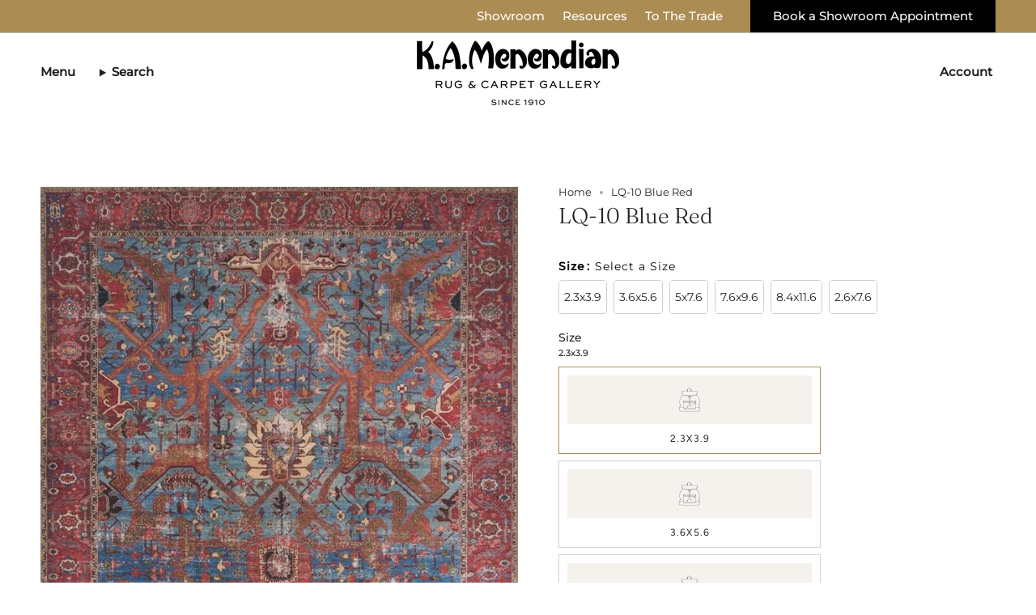

--- FILE ---
content_type: text/html; charset=utf-8
request_url: https://www.karugs.com/products/lq-10-blue-red
body_size: 50817
content:
<!doctype html>
<html class="no-js no-touch supports-no-cookies" lang="en">
<head>
  <meta charset="UTF-8">
  <meta http-equiv="X-UA-Compatible" content="IE=edge">
  <meta name="viewport" content="width=device-width, initial-scale=1.0">
  <meta name="theme-color" content="#ab8c52">
  <link rel="canonical" href="https://www.karugs.com/products/lq-10-blue-red">
  <!-- ======================= Broadcast Theme V5.8.0 ========================= -->

  <link href="//www.karugs.com/cdn/shop/t/18/assets/theme.css?v=112617214435151803651754399577" as="style" rel="preload">
  <link href="//www.karugs.com/cdn/shop/t/18/assets/malik.css?v=50013722234843548691750267430" as="style" rel="preload">
  <link href="//www.karugs.com/cdn/shop/t/18/assets/vendor.js?v=37228463622838409191750267430" as="script" rel="preload">
  <link href="//www.karugs.com/cdn/shop/t/18/assets/theme.js?v=25935739080473096221750267430" as="script" rel="preload">
<style data-shopify>.loading { position: fixed; top: 0; left: 0; z-index: 99999; width: 100%; height: 100%; background: var(--bg); transition: opacity 0.2s ease-out, visibility 0.2s ease-out; }
    body.is-loaded .loading { opacity: 0; visibility: hidden; pointer-events: none; }
    .loading__image__holder { position: absolute; top: 0; left: 0; width: 100%; height: 100%; font-size: 0; display: flex; align-items: center; justify-content: center; }
    .loading__image__holder:nth-child(2) { opacity: 0; }
    .loading__image { max-width: 180px; max-height: 180px; object-fit: contain; }
    .loading--animate .loading__image__holder:nth-child(1) { animation: pulse1 2s infinite ease-in-out; }
    .loading--animate .loading__image__holder:nth-child(2) { animation: pulse2 2s infinite ease-in-out; }
    @keyframes pulse1 {
      0% { opacity: 1; }
      50% { opacity: 0; }
      100% { opacity: 1; }
    }
    @keyframes pulse2 {
      0% { opacity: 0; }
      50% { opacity: 1; }
      100% { opacity: 0; }
    }</style>
    <link rel="icon" type="image/png" href="//www.karugs.com/cdn/shop/files/KA-favicon.png?crop=center&height=32&v=1721850025&width=32">
  

  <!-- Title and description ================================================ -->
  
  <title>
    
    LQ-10 Blue Red
    
    
    
  </title>

  
    <meta name="description" content="Machine made, polyester">
  

  <meta property="og:site_name" content="K.A. Menendian Rug and Carpet Gallery">
<meta property="og:url" content="https://www.karugs.com/products/lq-10-blue-red">
<meta property="og:title" content="LQ-10 Blue Red">
<meta property="og:type" content="product">
<meta property="og:description" content="Machine made, polyester"><meta property="og:image" content="http://www.karugs.com/cdn/shop/products/LQ-10_Blue_Red.jpg?v=1549142143">
  <meta property="og:image:secure_url" content="https://www.karugs.com/cdn/shop/products/LQ-10_Blue_Red.jpg?v=1549142143">
  <meta property="og:image:width" content="683">
  <meta property="og:image:height" content="1029"><meta property="og:price:amount" content="0.00">
  <meta property="og:price:currency" content="USD"><meta name="twitter:card" content="summary_large_image">
<meta name="twitter:title" content="LQ-10 Blue Red">
<meta name="twitter:description" content="Machine made, polyester">

  <!-- CSS ================================================================== -->
  <style data-shopify>
@font-face {
  font-family: Fraunces;
  font-weight: 300;
  font-style: normal;
  font-display: swap;
  src: url("//www.karugs.com/cdn/fonts/fraunces/fraunces_n3.eb6167b8e91a4d1bd5856f011cf4040a1c7f82c4.woff2") format("woff2"),
       url("//www.karugs.com/cdn/fonts/fraunces/fraunces_n3.358d9e4f36c5950dc30ac8bff0428c25af172c96.woff") format("woff");
}

    @font-face {
  font-family: Montserrat;
  font-weight: 400;
  font-style: normal;
  font-display: swap;
  src: url("//www.karugs.com/cdn/fonts/montserrat/montserrat_n4.81949fa0ac9fd2021e16436151e8eaa539321637.woff2") format("woff2"),
       url("//www.karugs.com/cdn/fonts/montserrat/montserrat_n4.a6c632ca7b62da89c3594789ba828388aac693fe.woff") format("woff");
}

    @font-face {
  font-family: Figtree;
  font-weight: 400;
  font-style: normal;
  font-display: swap;
  src: url("//www.karugs.com/cdn/fonts/figtree/figtree_n4.3c0838aba1701047e60be6a99a1b0a40ce9b8419.woff2") format("woff2"),
       url("//www.karugs.com/cdn/fonts/figtree/figtree_n4.c0575d1db21fc3821f17fd6617d3dee552312137.woff") format("woff");
}


    
      @font-face {
  font-family: Fraunces;
  font-weight: 400;
  font-style: normal;
  font-display: swap;
  src: url("//www.karugs.com/cdn/fonts/fraunces/fraunces_n4.8e6986daad4907c36a536fb8d55aaf5318c974ca.woff2") format("woff2"),
       url("//www.karugs.com/cdn/fonts/fraunces/fraunces_n4.879060358fafcf2c4c4b6df76c608dc301ced93b.woff") format("woff");
}

    

    
      @font-face {
  font-family: Montserrat;
  font-weight: 500;
  font-style: normal;
  font-display: swap;
  src: url("//www.karugs.com/cdn/fonts/montserrat/montserrat_n5.07ef3781d9c78c8b93c98419da7ad4fbeebb6635.woff2") format("woff2"),
       url("//www.karugs.com/cdn/fonts/montserrat/montserrat_n5.adf9b4bd8b0e4f55a0b203cdd84512667e0d5e4d.woff") format("woff");
}

    

    
    

    
      @font-face {
  font-family: Montserrat;
  font-weight: 400;
  font-style: italic;
  font-display: swap;
  src: url("//www.karugs.com/cdn/fonts/montserrat/montserrat_i4.5a4ea298b4789e064f62a29aafc18d41f09ae59b.woff2") format("woff2"),
       url("//www.karugs.com/cdn/fonts/montserrat/montserrat_i4.072b5869c5e0ed5b9d2021e4c2af132e16681ad2.woff") format("woff");
}

    

    
      @font-face {
  font-family: Montserrat;
  font-weight: 500;
  font-style: italic;
  font-display: swap;
  src: url("//www.karugs.com/cdn/fonts/montserrat/montserrat_i5.d3a783eb0cc26f2fda1e99d1dfec3ebaea1dc164.woff2") format("woff2"),
       url("//www.karugs.com/cdn/fonts/montserrat/montserrat_i5.76d414ea3d56bb79ef992a9c62dce2e9063bc062.woff") format("woff");
}

    
  </style>

  
<style data-shopify>

:root {--scrollbar-width: 0px;





--COLOR-VIDEO-BG: #f2f2f2;
--COLOR-BG-BRIGHTER: #f2f2f2;--COLOR-BG: #ffffff;--COLOR-BG-ALPHA-25: rgba(255, 255, 255, 0.25);
--COLOR-BG-TRANSPARENT: rgba(255, 255, 255, 0);
--COLOR-BG-SECONDARY: #f5f2ed;
--COLOR-BG-SECONDARY-LIGHTEN: #ffffff;
--COLOR-BG-RGB: 255, 255, 255;

--COLOR-TEXT-DARK: #000000;
--COLOR-TEXT: #212121;
--COLOR-TEXT-LIGHT: #646464;


/* === Opacity shades of grey ===*/
--COLOR-A5:  rgba(33, 33, 33, 0.05);
--COLOR-A10: rgba(33, 33, 33, 0.1);
--COLOR-A15: rgba(33, 33, 33, 0.15);
--COLOR-A20: rgba(33, 33, 33, 0.2);
--COLOR-A25: rgba(33, 33, 33, 0.25);
--COLOR-A30: rgba(33, 33, 33, 0.3);
--COLOR-A35: rgba(33, 33, 33, 0.35);
--COLOR-A40: rgba(33, 33, 33, 0.4);
--COLOR-A45: rgba(33, 33, 33, 0.45);
--COLOR-A50: rgba(33, 33, 33, 0.5);
--COLOR-A55: rgba(33, 33, 33, 0.55);
--COLOR-A60: rgba(33, 33, 33, 0.6);
--COLOR-A65: rgba(33, 33, 33, 0.65);
--COLOR-A70: rgba(33, 33, 33, 0.7);
--COLOR-A75: rgba(33, 33, 33, 0.75);
--COLOR-A80: rgba(33, 33, 33, 0.8);
--COLOR-A85: rgba(33, 33, 33, 0.85);
--COLOR-A90: rgba(33, 33, 33, 0.9);
--COLOR-A95: rgba(33, 33, 33, 0.95);

--COLOR-BORDER: rgb(255, 255, 255);
--COLOR-BORDER-LIGHT: #ffffff;
--COLOR-BORDER-HAIRLINE: #f7f7f7;
--COLOR-BORDER-DARK: #cccccc;/* === Bright color ===*/
--COLOR-PRIMARY: #ab8c52;
--COLOR-PRIMARY-HOVER: #806430;
--COLOR-PRIMARY-FADE: rgba(171, 140, 82, 0.05);
--COLOR-PRIMARY-FADE-HOVER: rgba(171, 140, 82, 0.1);
--COLOR-PRIMARY-LIGHT: #e8d4ae;--COLOR-PRIMARY-OPPOSITE: #ffffff;



/* === link Color ===*/
--COLOR-LINK: #212121;
--COLOR-LINK-HOVER: rgba(33, 33, 33, 0.7);
--COLOR-LINK-FADE: rgba(33, 33, 33, 0.05);
--COLOR-LINK-FADE-HOVER: rgba(33, 33, 33, 0.1);--COLOR-LINK-OPPOSITE: #ffffff;


/* === Product grid sale tags ===*/
--COLOR-SALE-BG: #ab8c52;
--COLOR-SALE-TEXT: #212121;

/* === Product grid badges ===*/
--COLOR-BADGE-BG: #ffffff;
--COLOR-BADGE-TEXT: #212121;

/* === Product sale color ===*/
--COLOR-SALE: #d20000;

/* === Gray background on Product grid items ===*/--filter-bg: 1.0;/* === Helper colors for form error states ===*/
--COLOR-ERROR: #721C24;
--COLOR-ERROR-BG: #F8D7DA;
--COLOR-ERROR-BORDER: #F5C6CB;



  --RADIUS: 0px;
  --RADIUS-SELECT: 0px;

--COLOR-HEADER-BG: #ffffff;--COLOR-HEADER-BG-TRANSPARENT: rgba(255, 255, 255, 0);
--COLOR-HEADER-LINK: #212121;
--COLOR-HEADER-LINK-HOVER: rgba(33, 33, 33, 0.7);

--COLOR-MENU-BG: #ffffff;
--COLOR-MENU-LINK: #212121;
--COLOR-MENU-LINK-HOVER: rgba(33, 33, 33, 0.7);
--COLOR-SUBMENU-BG: #ffffff;
--COLOR-SUBMENU-LINK: #212121;
--COLOR-SUBMENU-LINK-HOVER: rgba(33, 33, 33, 0.7);
--COLOR-SUBMENU-TEXT-LIGHT: #646464;
--COLOR-MENU-TRANSPARENT: #ffffff;
--COLOR-MENU-TRANSPARENT-HOVER: rgba(255, 255, 255, 0.7);--COLOR-FOOTER-BG: #212121;
--COLOR-FOOTER-BG-HAIRLINE: #292929;
--COLOR-FOOTER-TEXT: #f7f7f7;
--COLOR-FOOTER-TEXT-A35: rgba(247, 247, 247, 0.35);
--COLOR-FOOTER-TEXT-A75: rgba(247, 247, 247, 0.75);
--COLOR-FOOTER-LINK: #f7f7f7;
--COLOR-FOOTER-LINK-HOVER: rgba(247, 247, 247, 0.7);
--COLOR-FOOTER-BORDER: #f7f7f7;

--TRANSPARENT: rgba(255, 255, 255, 0);

/* === Default overlay opacity ===*/
--overlay-opacity: 0;
--underlay-opacity: 1;
--underlay-bg: rgba(0,0,0,0.4);

/* === Custom Cursor ===*/
--ICON-ZOOM-IN: url( "//www.karugs.com/cdn/shop/t/18/assets/icon-zoom-in.svg?v=182473373117644429561750267430" );
--ICON-ZOOM-OUT: url( "//www.karugs.com/cdn/shop/t/18/assets/icon-zoom-out.svg?v=101497157853986683871750267430" );

/* === Custom Icons ===*/


  
  --ICON-ADD-BAG: url( "//www.karugs.com/cdn/shop/t/18/assets/icon-add-bag-medium.svg?v=139170916092727621901750267430" );
  --ICON-ADD-CART: url( "//www.karugs.com/cdn/shop/t/18/assets/icon-add-cart-medium.svg?v=57635405022452982901750267430" );
  --ICON-ARROW-LEFT: url( "//www.karugs.com/cdn/shop/t/18/assets/icon-arrow-left-medium.svg?v=98614866157451683461750267430" );
  --ICON-ARROW-RIGHT: url( "//www.karugs.com/cdn/shop/t/18/assets/icon-arrow-right-medium.svg?v=127385474140982877711750267430" );
  --ICON-SELECT: url("//www.karugs.com/cdn/shop/t/18/assets/icon-select-medium.svg?v=26525384418548854221750267430");


--PRODUCT-GRID-ASPECT-RATIO: 130.0%;

/* === Typography ===*/
--FONT-WEIGHT-BODY: 400;
--FONT-WEIGHT-BODY-BOLD: 500;

--FONT-STACK-BODY: Montserrat, sans-serif;
--FONT-STYLE-BODY: normal;
--FONT-STYLE-BODY-ITALIC: italic;
--FONT-ADJUST-BODY: 0.9;

--LETTER-SPACING-BODY: 0.0em;

--FONT-WEIGHT-HEADING: 300;
--FONT-WEIGHT-HEADING-BOLD: 400;

--FONT-UPPERCASE-HEADING: none;
--LETTER-SPACING-HEADING: 0.0em;

--FONT-STACK-HEADING: Fraunces, serif;
--FONT-STYLE-HEADING: normal;
--FONT-STYLE-HEADING-ITALIC: italic;
--FONT-ADJUST-HEADING: 1.0;

--FONT-WEIGHT-SUBHEADING: 400;
--FONT-WEIGHT-SUBHEADING-BOLD: 500;

--FONT-STACK-SUBHEADING: Montserrat, sans-serif;
--FONT-STYLE-SUBHEADING: normal;
--FONT-STYLE-SUBHEADING-ITALIC: italic;
--FONT-ADJUST-SUBHEADING: 1.0;

--FONT-UPPERCASE-SUBHEADING: uppercase;
--LETTER-SPACING-SUBHEADING: 0.1em;

--FONT-STACK-NAV: Montserrat, sans-serif;
--FONT-STYLE-NAV: normal;
--FONT-STYLE-NAV-ITALIC: italic;
--FONT-ADJUST-NAV: 1.05;

--FONT-WEIGHT-NAV: 400;
--FONT-WEIGHT-NAV-BOLD: 500;

--LETTER-SPACING-NAV: 0.0em;

--FONT-SIZE-BASE: 0.9rem;
--FONT-SIZE-BASE-PERCENT: 0.9;

/* === Parallax ===*/
--PARALLAX-STRENGTH-MIN: 130.0%;
--PARALLAX-STRENGTH-MAX: 140.0%;--COLUMNS: 4;
--COLUMNS-MEDIUM: 3;
--COLUMNS-SMALL: 2;
--COLUMNS-MOBILE: 1;--LAYOUT-OUTER: 50px;
  --LAYOUT-GUTTER: 32px;
  --LAYOUT-OUTER-MEDIUM: 30px;
  --LAYOUT-GUTTER-MEDIUM: 22px;
  --LAYOUT-OUTER-SMALL: 16px;
  --LAYOUT-GUTTER-SMALL: 16px;--base-animation-delay: 0ms;
--line-height-normal: 1.375; /* Equals to line-height: normal; */--SIDEBAR-WIDTH: 288px;
  --SIDEBAR-WIDTH-MEDIUM: 258px;--DRAWER-WIDTH: 380px;--ICON-STROKE-WIDTH: 1.5px;/* === Button General ===*/
--BTN-FONT-STACK: Figtree, sans-serif;
--BTN-FONT-WEIGHT: 400;
--BTN-FONT-STYLE: normal;
--BTN-FONT-SIZE: 12px;

--BTN-LETTER-SPACING: 0.1em;
--BTN-UPPERCASE: uppercase;
--BTN-TEXT-ARROW-OFFSET: -1px;

/* === Button Primary ===*/
--BTN-PRIMARY-BORDER-COLOR: #212121;
--BTN-PRIMARY-BG-COLOR: #212121;
--BTN-PRIMARY-TEXT-COLOR: #f7f7f7;


  --BTN-PRIMARY-BG-COLOR-BRIGHTER: #3b3b3b;


/* === Button Secondary ===*/
--BTN-SECONDARY-BORDER-COLOR: #ab8c52;
--BTN-SECONDARY-BG-COLOR: #ab8c52;
--BTN-SECONDARY-TEXT-COLOR: #ffffff;


  --BTN-SECONDARY-BG-COLOR-BRIGHTER: #9a7e4a;


/* === Button White ===*/
--TEXT-BTN-BORDER-WHITE: #fff;
--TEXT-BTN-BG-WHITE: #fff;
--TEXT-BTN-WHITE: #000;
--TEXT-BTN-BG-WHITE-BRIGHTER: #f2f2f2;

/* === Button Black ===*/
--TEXT-BTN-BG-BLACK: #000;
--TEXT-BTN-BORDER-BLACK: #000;
--TEXT-BTN-BLACK: #fff;
--TEXT-BTN-BG-BLACK-BRIGHTER: #1a1a1a;

/* === Default Cart Gradient ===*/

--FREE-SHIPPING-GRADIENT: linear-gradient(to right, var(--COLOR-PRIMARY-LIGHT) 0%, var(--COLOR-PRIMARY) 100%);

/* === Swatch Size ===*/
--swatch-size-filters: calc(1.5rem * var(--FONT-ADJUST-BODY));
--swatch-size-product: calc(3.0rem * var(--FONT-ADJUST-BODY));
}

/* === Backdrop ===*/
::backdrop {
  --underlay-opacity: 1;
  --underlay-bg: rgba(0,0,0,0.4);
}
</style>


  <link href="//www.karugs.com/cdn/shop/t/18/assets/theme.css?v=112617214435151803651754399577" rel="stylesheet" type="text/css" media="all" />
  <link href="//www.karugs.com/cdn/shop/t/18/assets/malik.css?v=50013722234843548691750267430" rel="stylesheet" type="text/css" media="all" />
<link href="//www.karugs.com/cdn/shop/t/18/assets/swatches.css?v=157844926215047500451750267430" as="style" rel="preload">
    <link href="//www.karugs.com/cdn/shop/t/18/assets/swatches.css?v=157844926215047500451750267430" rel="stylesheet" type="text/css" media="all" />
<style data-shopify>.swatches {
    
  }</style>
<script>
    if (window.navigator.userAgent.indexOf('MSIE ') > 0 || window.navigator.userAgent.indexOf('Trident/') > 0) {
      document.documentElement.className = document.documentElement.className + ' ie';

      var scripts = document.getElementsByTagName('script')[0];
      var polyfill = document.createElement("script");
      polyfill.defer = true;
      polyfill.src = "//www.karugs.com/cdn/shop/t/18/assets/ie11.js?v=144489047535103983231750267430";

      scripts.parentNode.insertBefore(polyfill, scripts);
    } else {
      document.documentElement.className = document.documentElement.className.replace('no-js', 'js');
    }

    document.documentElement.style.setProperty('--scrollbar-width', `${getScrollbarWidth()}px`);

    function getScrollbarWidth() {
      // Creating invisible container
      const outer = document.createElement('div');
      outer.style.visibility = 'hidden';
      outer.style.overflow = 'scroll'; // forcing scrollbar to appear
      outer.style.msOverflowStyle = 'scrollbar'; // needed for WinJS apps
      document.documentElement.appendChild(outer);

      // Creating inner element and placing it in the container
      const inner = document.createElement('div');
      outer.appendChild(inner);

      // Calculating difference between container's full width and the child width
      const scrollbarWidth = outer.offsetWidth - inner.offsetWidth;

      // Removing temporary elements from the DOM
      outer.parentNode.removeChild(outer);

      return scrollbarWidth;
    }

    let root = '/';
    if (root[root.length - 1] !== '/') {
      root = root + '/';
    }

    window.theme = {
      routes: {
        root: root,
        cart_url: '/cart',
        cart_add_url: '/cart/add',
        cart_change_url: '/cart/change',
        product_recommendations_url: '/recommendations/products',
        predictive_search_url: '/search/suggest',
        addresses_url: '/account/addresses'
      },
      assets: {
        photoswipe: '//www.karugs.com/cdn/shop/t/18/assets/photoswipe.js?v=162613001030112971491750267430',
        smoothscroll: '//www.karugs.com/cdn/shop/t/18/assets/smoothscroll.js?v=37906625415260927261750267430',
      },
      strings: {
        addToCart: "Add to cart",
        cartAcceptanceError: "You must accept our terms and conditions.",
        soldOut: "Sold Out",
        from: "From",
        preOrder: "Pre-order",
        sale: "Sale",
        subscription: "Subscription",
        unavailable: "Unavailable",
        unitPrice: "Unit price",
        unitPriceSeparator: "per",
        shippingCalcSubmitButton: "Calculate shipping",
        shippingCalcSubmitButtonDisabled: "Calculating...",
        selectValue: "Select value",
        selectColor: "Select color",
        oneColor: "color",
        otherColor: "colors",
        upsellAddToCart: "Add",
        free: "Free",
        swatchesColor: "Color, Colour",
        sku: "SKU",
      },
      settings: {
        cartType: "page",
        customerLoggedIn: null ? true : false,
        enableQuickAdd: false,
        enableAnimations: true,
        variantOnSale: true,
        collectionSwatchStyle: "text-slider",
        swatchesType: "theme"
      },
      sliderArrows: {
        prev: '<button type="button" class="slider__button slider__button--prev" data-button-arrow data-button-prev>' + "Previous" + '</button>',
        next: '<button type="button" class="slider__button slider__button--next" data-button-arrow data-button-next>' + "Next" + '</button>',
      },
      moneyFormat: false ? "$ {{amount}} USD" : "$ {{amount}}",
      moneyWithoutCurrencyFormat: "$ {{amount}}",
      moneyWithCurrencyFormat: "$ {{amount}} USD",
      subtotal: 0,
      info: {
        name: 'broadcast'
      },
      version: '5.8.0'
    };

    let windowInnerHeight = window.innerHeight;
    document.documentElement.style.setProperty('--full-height', `${windowInnerHeight}px`);
    document.documentElement.style.setProperty('--three-quarters', `${windowInnerHeight * 0.75}px`);
    document.documentElement.style.setProperty('--two-thirds', `${windowInnerHeight * 0.66}px`);
    document.documentElement.style.setProperty('--one-half', `${windowInnerHeight * 0.5}px`);
    document.documentElement.style.setProperty('--one-third', `${windowInnerHeight * 0.33}px`);
    document.documentElement.style.setProperty('--one-fifth', `${windowInnerHeight * 0.2}px`);
  </script>

  

  <!-- Theme Javascript ============================================================== -->
  <script src="//www.karugs.com/cdn/shop/t/18/assets/vendor.js?v=37228463622838409191750267430" defer="defer"></script>
  <script src="//www.karugs.com/cdn/shop/t/18/assets/theme.js?v=25935739080473096221750267430" defer="defer"></script><!-- Shopify app scripts =========================================================== -->

  <script>window.performance && window.performance.mark && window.performance.mark('shopify.content_for_header.start');</script><meta name="facebook-domain-verification" content="b169tbgyb0xp5s9sueu22tjwole24v">
<meta name="facebook-domain-verification" content="rd8xejeb2vgx642gim2j5la06syclv">
<meta id="shopify-digital-wallet" name="shopify-digital-wallet" content="/10463912/digital_wallets/dialog">
<link rel="alternate" type="application/json+oembed" href="https://www.karugs.com/products/lq-10-blue-red.oembed">
<script async="async" src="/checkouts/internal/preloads.js?locale=en-US"></script>
<script id="shopify-features" type="application/json">{"accessToken":"b55ab39434103b9f26097d5b6ef500e8","betas":["rich-media-storefront-analytics"],"domain":"www.karugs.com","predictiveSearch":true,"shopId":10463912,"locale":"en"}</script>
<script>var Shopify = Shopify || {};
Shopify.shop = "k-a-rugs.myshopify.com";
Shopify.locale = "en";
Shopify.currency = {"active":"USD","rate":"1.0"};
Shopify.country = "US";
Shopify.theme = {"name":"Wonderly Development Theme","id":140759662786,"schema_name":"Broadcast","schema_version":"5.8.0","theme_store_id":null,"role":"main"};
Shopify.theme.handle = "null";
Shopify.theme.style = {"id":null,"handle":null};
Shopify.cdnHost = "www.karugs.com/cdn";
Shopify.routes = Shopify.routes || {};
Shopify.routes.root = "/";</script>
<script type="module">!function(o){(o.Shopify=o.Shopify||{}).modules=!0}(window);</script>
<script>!function(o){function n(){var o=[];function n(){o.push(Array.prototype.slice.apply(arguments))}return n.q=o,n}var t=o.Shopify=o.Shopify||{};t.loadFeatures=n(),t.autoloadFeatures=n()}(window);</script>
<script id="shop-js-analytics" type="application/json">{"pageType":"product"}</script>
<script defer="defer" async type="module" src="//www.karugs.com/cdn/shopifycloud/shop-js/modules/v2/client.init-shop-cart-sync_BN7fPSNr.en.esm.js"></script>
<script defer="defer" async type="module" src="//www.karugs.com/cdn/shopifycloud/shop-js/modules/v2/chunk.common_Cbph3Kss.esm.js"></script>
<script defer="defer" async type="module" src="//www.karugs.com/cdn/shopifycloud/shop-js/modules/v2/chunk.modal_DKumMAJ1.esm.js"></script>
<script type="module">
  await import("//www.karugs.com/cdn/shopifycloud/shop-js/modules/v2/client.init-shop-cart-sync_BN7fPSNr.en.esm.js");
await import("//www.karugs.com/cdn/shopifycloud/shop-js/modules/v2/chunk.common_Cbph3Kss.esm.js");
await import("//www.karugs.com/cdn/shopifycloud/shop-js/modules/v2/chunk.modal_DKumMAJ1.esm.js");

  window.Shopify.SignInWithShop?.initShopCartSync?.({"fedCMEnabled":true,"windoidEnabled":true});

</script>
<script id="__st">var __st={"a":10463912,"offset":-18000,"reqid":"ff240b4f-8497-4be6-ab5f-6c1d86ec5d8d-1770128534","pageurl":"www.karugs.com\/products\/lq-10-blue-red","u":"6db18775fe71","p":"product","rtyp":"product","rid":2586546896977};</script>
<script>window.ShopifyPaypalV4VisibilityTracking = true;</script>
<script id="captcha-bootstrap">!function(){'use strict';const t='contact',e='account',n='new_comment',o=[[t,t],['blogs',n],['comments',n],[t,'customer']],c=[[e,'customer_login'],[e,'guest_login'],[e,'recover_customer_password'],[e,'create_customer']],r=t=>t.map((([t,e])=>`form[action*='/${t}']:not([data-nocaptcha='true']) input[name='form_type'][value='${e}']`)).join(','),a=t=>()=>t?[...document.querySelectorAll(t)].map((t=>t.form)):[];function s(){const t=[...o],e=r(t);return a(e)}const i='password',u='form_key',d=['recaptcha-v3-token','g-recaptcha-response','h-captcha-response',i],f=()=>{try{return window.sessionStorage}catch{return}},m='__shopify_v',_=t=>t.elements[u];function p(t,e,n=!1){try{const o=window.sessionStorage,c=JSON.parse(o.getItem(e)),{data:r}=function(t){const{data:e,action:n}=t;return t[m]||n?{data:e,action:n}:{data:t,action:n}}(c);for(const[e,n]of Object.entries(r))t.elements[e]&&(t.elements[e].value=n);n&&o.removeItem(e)}catch(o){console.error('form repopulation failed',{error:o})}}const l='form_type',E='cptcha';function T(t){t.dataset[E]=!0}const w=window,h=w.document,L='Shopify',v='ce_forms',y='captcha';let A=!1;((t,e)=>{const n=(g='f06e6c50-85a8-45c8-87d0-21a2b65856fe',I='https://cdn.shopify.com/shopifycloud/storefront-forms-hcaptcha/ce_storefront_forms_captcha_hcaptcha.v1.5.2.iife.js',D={infoText:'Protected by hCaptcha',privacyText:'Privacy',termsText:'Terms'},(t,e,n)=>{const o=w[L][v],c=o.bindForm;if(c)return c(t,g,e,D).then(n);var r;o.q.push([[t,g,e,D],n]),r=I,A||(h.body.append(Object.assign(h.createElement('script'),{id:'captcha-provider',async:!0,src:r})),A=!0)});var g,I,D;w[L]=w[L]||{},w[L][v]=w[L][v]||{},w[L][v].q=[],w[L][y]=w[L][y]||{},w[L][y].protect=function(t,e){n(t,void 0,e),T(t)},Object.freeze(w[L][y]),function(t,e,n,w,h,L){const[v,y,A,g]=function(t,e,n){const i=e?o:[],u=t?c:[],d=[...i,...u],f=r(d),m=r(i),_=r(d.filter((([t,e])=>n.includes(e))));return[a(f),a(m),a(_),s()]}(w,h,L),I=t=>{const e=t.target;return e instanceof HTMLFormElement?e:e&&e.form},D=t=>v().includes(t);t.addEventListener('submit',(t=>{const e=I(t);if(!e)return;const n=D(e)&&!e.dataset.hcaptchaBound&&!e.dataset.recaptchaBound,o=_(e),c=g().includes(e)&&(!o||!o.value);(n||c)&&t.preventDefault(),c&&!n&&(function(t){try{if(!f())return;!function(t){const e=f();if(!e)return;const n=_(t);if(!n)return;const o=n.value;o&&e.removeItem(o)}(t);const e=Array.from(Array(32),(()=>Math.random().toString(36)[2])).join('');!function(t,e){_(t)||t.append(Object.assign(document.createElement('input'),{type:'hidden',name:u})),t.elements[u].value=e}(t,e),function(t,e){const n=f();if(!n)return;const o=[...t.querySelectorAll(`input[type='${i}']`)].map((({name:t})=>t)),c=[...d,...o],r={};for(const[a,s]of new FormData(t).entries())c.includes(a)||(r[a]=s);n.setItem(e,JSON.stringify({[m]:1,action:t.action,data:r}))}(t,e)}catch(e){console.error('failed to persist form',e)}}(e),e.submit())}));const S=(t,e)=>{t&&!t.dataset[E]&&(n(t,e.some((e=>e===t))),T(t))};for(const o of['focusin','change'])t.addEventListener(o,(t=>{const e=I(t);D(e)&&S(e,y())}));const B=e.get('form_key'),M=e.get(l),P=B&&M;t.addEventListener('DOMContentLoaded',(()=>{const t=y();if(P)for(const e of t)e.elements[l].value===M&&p(e,B);[...new Set([...A(),...v().filter((t=>'true'===t.dataset.shopifyCaptcha))])].forEach((e=>S(e,t)))}))}(h,new URLSearchParams(w.location.search),n,t,e,['guest_login'])})(!0,!0)}();</script>
<script integrity="sha256-4kQ18oKyAcykRKYeNunJcIwy7WH5gtpwJnB7kiuLZ1E=" data-source-attribution="shopify.loadfeatures" defer="defer" src="//www.karugs.com/cdn/shopifycloud/storefront/assets/storefront/load_feature-a0a9edcb.js" crossorigin="anonymous"></script>
<script data-source-attribution="shopify.dynamic_checkout.dynamic.init">var Shopify=Shopify||{};Shopify.PaymentButton=Shopify.PaymentButton||{isStorefrontPortableWallets:!0,init:function(){window.Shopify.PaymentButton.init=function(){};var t=document.createElement("script");t.src="https://www.karugs.com/cdn/shopifycloud/portable-wallets/latest/portable-wallets.en.js",t.type="module",document.head.appendChild(t)}};
</script>
<script data-source-attribution="shopify.dynamic_checkout.buyer_consent">
  function portableWalletsHideBuyerConsent(e){var t=document.getElementById("shopify-buyer-consent"),n=document.getElementById("shopify-subscription-policy-button");t&&n&&(t.classList.add("hidden"),t.setAttribute("aria-hidden","true"),n.removeEventListener("click",e))}function portableWalletsShowBuyerConsent(e){var t=document.getElementById("shopify-buyer-consent"),n=document.getElementById("shopify-subscription-policy-button");t&&n&&(t.classList.remove("hidden"),t.removeAttribute("aria-hidden"),n.addEventListener("click",e))}window.Shopify?.PaymentButton&&(window.Shopify.PaymentButton.hideBuyerConsent=portableWalletsHideBuyerConsent,window.Shopify.PaymentButton.showBuyerConsent=portableWalletsShowBuyerConsent);
</script>
<script data-source-attribution="shopify.dynamic_checkout.cart.bootstrap">document.addEventListener("DOMContentLoaded",(function(){function t(){return document.querySelector("shopify-accelerated-checkout-cart, shopify-accelerated-checkout")}if(t())Shopify.PaymentButton.init();else{new MutationObserver((function(e,n){t()&&(Shopify.PaymentButton.init(),n.disconnect())})).observe(document.body,{childList:!0,subtree:!0})}}));
</script>

<script>window.performance && window.performance.mark && window.performance.mark('shopify.content_for_header.end');</script>

<!-- Google tag (gtag.js) -->
<script async src="https://www.googletagmanager.com/gtag/js?id=AW-1019229079"></script>
<script>
  window.dataLayer = window.dataLayer || [];
  function gtag(){dataLayer.push(arguments);}
  gtag('js', new Date());

  gtag('config', 'AW-1019229079');
</script>
<!-- BEGIN app block: shopify://apps/surecust-forms-lock/blocks/lockmaster/11b1d95b-f9a2-49ad-9a53-3d6a172a070d -->

	



<!-- END app block --><!-- BEGIN app block: shopify://apps/surecust-forms-lock/blocks/redirects/11b1d95b-f9a2-49ad-9a53-3d6a172a070d -->

	



<!-- END app block --><!-- BEGIN app block: shopify://apps/evs-easy-variation-swatches/blocks/main/27eda200-13ae-4de1-81a6-2146966859a5 --><!-- BEGIN app snippet: product_group_config -->

<script type="text/javascript">
let sgProductGroup = [];
let handles = [];

// find all active groups 
const sg_swatch_init = () => {
    try{
        let allGroups = [];
        let masterProduct = 2586546896977;

        for(let group of allGroups)
        { 
            if(group.swatchStyle=="do_not_show") continue;
            let products = group.idHandle;
            products = Object.keys(products);
            let type = typeof (products.find((product) => product==masterProduct));
            if(type=='undefined') continue;
            handles = [...handles,...group.products];
            sgProductGroup.push(group);
        }
    
        handles = [...new Set(handles)];
        sg_swatch_setGroupConfig();
    }catch(err){
        console.log("Initialize Group: ",err);
    }
} 

//find all active groups on collection
const sg_swatch_init_collection = () => {
    try{
        let allCollectionGroups = [];
        let sgCollectionGroup =[];
        for(let group of allCollectionGroups)
        {
            group.handles=group.products;
            group.products=formatOptionsValue(group.productsOptionData);
            delete group.productsOptionData;
            sgCollectionGroup.push(group);
        }
        window.__sg_swatch_allGroupData = sgCollectionGroup;
    }catch(err){
        console.log("Initialize collection Group : ",err);
    }
}

//format collection data for product option value
const formatOptionsValue =(optionsValue)=>{
  try{
          productOptValue={};
          for(let handle in optionsValue){
             productOptValue[handle]={optionValue:optionsValue[handle]};
          }
  }catch(err){
    console.log("unable to format product options value for collection group: ",err);
  }
          return productOptValue;  
}


// set group products data
const sg_swatch_setGroupProductData = async () => {
    sgGroupProductsData = {};
    try{
        let origin = window.location.origin;
        let languageCode = "\/";

        let productsData = await Promise.all(handles.map((handle) => {
        return fetch(`${origin}${languageCode}/products/${handle}?view=spicegems-swatch`).then(res => res.status === 200 && res.json());
        })).then(promises => promises.filter(promise => promise));

        await productsData.map(productData => {
            sgGroupProductsData[productData.id] = {
                                        id : productData.id || null,
                                        title: productData.title || '',
                                        handle : productData.handle,
                                        available : productData.available || false ,
                                        price : productData.price_min || null,
                                        comparePrice : productData.compare_at_price_min || null,
                                        images:  productData.images || [],
                                        variants: productData.variants,
                                        featured_image: productData.featured_image || null,
                                        options: productData.options,
                                        description: productData.description || null,
                                        vendor: productData.vendor || null,
                                        type: productData.type || null,
                                        tags: productData.tags || null
                                }
            });
    }catch(err){
        console.log("Product Group Data:- ",err);
    }
    return sgGroupProductsData;
}


// parse and set group data
const sg_swatch_setGroupData = (sgGroupProductsData) => {
        let groupConfig = [];
    try{
        sgProductGroup.forEach((element,index)=>{
        
            let sgGroup = JSON.parse(JSON.stringify(sgProductGroup[index]));
            let productIdHandles = sgGroup.idHandle;
            let productsOptionData = sgGroup.productsOptionData;
            sgGroup.products = {};
            sgGroup.handles = [];
            delete sgGroup.productsOptionData
            
            
        	for(let productId in productIdHandles){
                if(sgGroupProductsData[productId]){
                    let pHandle = productIdHandles[productId];
                    sgGroup.handles.push(pHandle);
                    sgGroup.products[pHandle] = JSON.parse(JSON.stringify(sgGroupProductsData[productId]));
                    sgGroup.products[pHandle].optionValue = productsOptionData[pHandle];
                }
            }
        	    groupConfig.push(sgGroup);
        })
    }catch(err){
        console.log("Group Config:- ",err);
    }
    return groupConfig;
}

// set group config 
async function sg_swatch_setGroupConfig(){
    let sgGroupProductsData = await sg_swatch_setGroupProductData();
    let groupConfig = await sg_swatch_setGroupData(sgGroupProductsData);
    window.__sg_swatch_groupConfig = groupConfig;
};


// If proudct group is created then set group config
    if([] && [].length!=0){
        ("product"=="product" && false)?sg_swatch_init():(window.__sg_swatch_groupConfig = []);
        sg_swatch_init_collection();
    }else{
        window.__sg_swatch_groupConfig = [];
        window.__sg_swatch_allGroupData = [];
    }  
</script>
<!-- END app snippet --><!-- BEGIN app snippet: option_config --><script type="text/javascript">
	window.__sg_swatch_optionConfig = {};

    const sg_swatch_setOptionConfig = () => {
      try{
        let sgAllMetafields = {"sg_option_variants_1":{"Size":{"swatchStyle":"default","collSwatchStyle":"default","imageIndex":0,"mandatory":false,"subOptions":{"2x3":{"oneColor":"rgb(206,206,197,1)","twoColor":null,"uploadUrl":null,"imageUrl":null,"priority":"variantImage"},"3x5":{"oneColor":"rgb(206,206,197,1)","twoColor":null,"uploadUrl":null,"imageUrl":null,"priority":"variantImage"},"4x6":{"oneColor":"rgb(206,206,197,1)","twoColor":null,"uploadUrl":null,"imageUrl":null,"priority":"variantImage"},"5x8":{"oneColor":"rgb(206,206,197,1)","twoColor":null,"uploadUrl":null,"imageUrl":null,"priority":"variantImage"},"6x9":{"oneColor":"rgb(206,206,197,1)","twoColor":null,"uploadUrl":null,"imageUrl":null,"priority":"variantImage"},"8.5x11":{"oneColor":"rgb(206,206,197,1)","twoColor":null,"uploadUrl":null,"imageUrl":null,"priority":"variantImage"},"2.6x8":{"oneColor":"rgb(206,206,197,1)","twoColor":null,"uploadUrl":null,"imageUrl":null,"priority":"variantImage"},"2.6x12":{"oneColor":"rgb(206,206,197,1)","twoColor":null,"uploadUrl":null,"imageUrl":null,"priority":"variantImage"},"2.6x18":{"oneColor":"rgb(206,206,197,1)","twoColor":null,"uploadUrl":null,"imageUrl":null,"priority":"variantImage"},"10x14":{"oneColor":"rgb(206,206,197,1)","twoColor":null,"uploadUrl":null,"imageUrl":null,"priority":"variantImage"},"12x16":{"oneColor":"rgb(206,206,197,1)","twoColor":null,"uploadUrl":null,"imageUrl":null,"priority":"variantImage"},"3.9x5.9":{"oneColor":"rgb(206,206,197,1)","twoColor":null,"uploadUrl":null,"imageUrl":null,"priority":"variantImage"},"5.6x7.5":{"oneColor":"rgb(206,206,197,1)","twoColor":null,"uploadUrl":null,"imageUrl":null,"priority":"variantImage"},"7.9x9.9":{"oneColor":"rgb(206,206,197,1)","twoColor":null,"uploadUrl":null,"imageUrl":null,"priority":"variantImage"},"8.6x11.6":{"oneColor":"rgb(206,206,197,1)","twoColor":null,"uploadUrl":null,"imageUrl":null,"priority":"variantImage"},"9.9x13.9":{"oneColor":"rgb(206,206,197,1)","twoColor":null,"uploadUrl":null,"imageUrl":null,"priority":"variantImage"},"2.3x8":{"oneColor":"rgb(206,206,197,1)","twoColor":null,"uploadUrl":null,"imageUrl":null,"priority":"variantImage"},"5.6x8.6":{"oneColor":"rgb(206,206,197,1)","twoColor":null,"uploadUrl":null,"imageUrl":null,"priority":"variantImage"},"5x7":{"oneColor":"rgb(206,206,197,1)","twoColor":null,"uploadUrl":null,"imageUrl":null,"priority":"variantImage"},"8x10":{"oneColor":"rgb(206,206,197,1)","twoColor":null,"uploadUrl":null,"imageUrl":null,"priority":"variantImage"},"9x12":{"oneColor":"rgb(206,206,197,1)","twoColor":null,"uploadUrl":null,"imageUrl":null,"priority":"variantImage"},"12x15":{"oneColor":"rgb(206,206,197,1)","twoColor":null,"uploadUrl":null,"imageUrl":null,"priority":"variantImage"},"13x18":{"oneColor":"rgb(206,206,197,1)","twoColor":null,"uploadUrl":null,"imageUrl":null,"priority":"variantImage"},"2.9x6":{"oneColor":"rgb(206,206,197,1)","twoColor":null,"uploadUrl":null,"imageUrl":null,"priority":"variantImage"},"2.9x8":{"oneColor":"rgb(206,206,197,1)","twoColor":null,"uploadUrl":null,"imageUrl":null,"priority":"variantImage"},"2.9x10":{"oneColor":"rgb(206,206,197,1)","twoColor":null,"uploadUrl":null,"imageUrl":null,"priority":"variantImage"},"2.9x12":{"oneColor":"rgb(206,206,197,1)","twoColor":null,"uploadUrl":null,"imageUrl":null,"priority":"variantImage"},"2.6x10":{"oneColor":"rgb(206,206,197,1)","twoColor":null,"uploadUrl":null,"imageUrl":null,"priority":"variantImage"},"2.6x30":{"oneColor":"rgb(206,206,197,1)","twoColor":null,"uploadUrl":null,"imageUrl":null,"priority":"variantImage"},"3.6x5.6":{"oneColor":"rgb(206,206,197,1)","twoColor":null,"uploadUrl":null,"imageUrl":null,"priority":"variantImage"},"6x6 Round":{"oneColor":"rgb(206,206,197,1)","twoColor":null,"uploadUrl":null,"imageUrl":null,"priority":"variantImage"},"8x8 Round":{"oneColor":"rgb(206,206,197,1)","twoColor":null,"uploadUrl":null,"imageUrl":null,"priority":"variantImage"},"10x10 Round":{"oneColor":"rgb(206,206,197,1)","twoColor":null,"uploadUrl":null,"imageUrl":null,"priority":"variantImage"},"11x16":{"oneColor":"rgb(206,206,197,1)","twoColor":null,"uploadUrl":null,"imageUrl":null,"priority":"variantImage"},"12x18":{"oneColor":"rgb(206,206,197,1)","twoColor":null,"uploadUrl":null,"imageUrl":null,"priority":"variantImage"},"6x6 Round\/Square":{"oneColor":"rgb(206,206,197,1)","twoColor":null,"uploadUrl":null,"imageUrl":null,"priority":"variantImage"},"8x8 Round\/Square":{"oneColor":"rgb(206,206,197,1)","twoColor":null,"uploadUrl":null,"imageUrl":null,"priority":"variantImage"},"10x10 Round\/Square":{"oneColor":"rgb(206,206,197,1)","twoColor":null,"uploadUrl":null,"imageUrl":null,"priority":"variantImage"},"4x8":{"oneColor":"rgb(206,206,197,1)","twoColor":null,"uploadUrl":null,"imageUrl":null,"priority":"variantImage"},"4x10":{"oneColor":"rgb(206,206,197,1)","twoColor":null,"uploadUrl":null,"imageUrl":null,"priority":"variantImage"},"15x20":{"oneColor":"rgb(206,206,197,1)","twoColor":null,"uploadUrl":null,"imageUrl":null,"priority":"variantImage"},"8.9x11.6":{"oneColor":"rgb(206,206,197,1)","twoColor":null,"uploadUrl":null,"imageUrl":null,"priority":"variantImage"},"4.6x6.6":{"oneColor":"rgb(206,206,197,1)","twoColor":null,"uploadUrl":null,"imageUrl":null,"priority":"variantImage"},"5x7.3":{"oneColor":"rgb(206,206,197,1)","twoColor":null,"uploadUrl":null,"imageUrl":null,"priority":"variantImage"},"10.6x16.6":{"oneColor":"rgb(206,206,197,1)","twoColor":null,"uploadUrl":null,"imageUrl":null,"priority":"variantImage"},"6x6 Square":{"oneColor":"rgb(206,206,197,1)","twoColor":null,"uploadUrl":null,"imageUrl":null,"priority":"variantImage"},"8x8 Square":{"oneColor":"rgb(206,206,197,1)","twoColor":null,"uploadUrl":null,"imageUrl":null,"priority":"variantImage"},"10x10 Square":{"oneColor":"rgb(206,206,197,1)","twoColor":null,"uploadUrl":null,"imageUrl":null,"priority":"variantImage"},"9x9 Round":{"oneColor":"rgb(206,206,197,1)","twoColor":null,"uploadUrl":null,"imageUrl":null,"priority":"variantImage"},"2.10x10":{"oneColor":"rgb(206,206,197,1)","twoColor":null,"uploadUrl":null,"imageUrl":null,"priority":"variantImage"},"6x6 square":{"oneColor":"rgb(206,206,197,1)","twoColor":null,"uploadUrl":null,"imageUrl":null,"priority":"variantImage"},"8x8 square":{"oneColor":"rgb(206,206,197,1)","twoColor":null,"uploadUrl":null,"imageUrl":null,"priority":"variantImage"},"10x10 square":{"oneColor":"rgb(206,206,197,1)","twoColor":null,"uploadUrl":null,"imageUrl":null,"priority":"variantImage"},"9x9 round":{"oneColor":"rgb(206,206,197,1)","twoColor":null,"uploadUrl":null,"imageUrl":null,"priority":"variantImage"},"Available in custom sizes":{"oneColor":"rgb(206,206,197,1)","twoColor":null,"uploadUrl":null,"imageUrl":null,"priority":"variantImage"},"Custom sizes available":{"oneColor":"rgb(206,206,197,1)","twoColor":null,"uploadUrl":null,"imageUrl":null,"priority":"variantImage"},"2.3x3":{"oneColor":"rgb(206,206,197,1)","twoColor":null,"uploadUrl":null,"imageUrl":null,"priority":"variantImage"},"8X8 Round":{"oneColor":"rgb(206,206,197,1)","twoColor":null,"uploadUrl":null,"imageUrl":null,"priority":"variantImage"},"7.6x9.6":{"oneColor":"rgb(206,206,197,1)","twoColor":null,"uploadUrl":null,"imageUrl":null,"priority":"variantImage"},"9.6x13":{"oneColor":"rgb(206,206,197,1)","twoColor":null,"uploadUrl":null,"imageUrl":null,"priority":"variantImage"},"9.6x13.6":{"oneColor":"rgb(206,206,197,1)","twoColor":null,"uploadUrl":null,"imageUrl":null,"priority":"variantImage"},"11.6x15":{"oneColor":"rgb(206,206,197,1)","twoColor":null,"uploadUrl":null,"imageUrl":null,"priority":"variantImage"},"11.6x17.6":{"oneColor":"rgb(206,206,197,1)","twoColor":null,"uploadUrl":null,"imageUrl":null,"priority":"variantImage"},"8x11":{"oneColor":"rgb(206,206,197,1)","twoColor":null,"uploadUrl":null,"imageUrl":null,"priority":"variantImage"},"2.9x14":{"oneColor":"rgb(206,206,197,1)","twoColor":null,"uploadUrl":null,"imageUrl":null,"priority":"variantImage"},"2.7x4":{"oneColor":"rgb(206,206,197,1)","twoColor":null,"uploadUrl":null,"imageUrl":null,"priority":"variantImage"},"3.7x5.7":{"oneColor":"rgb(206,206,197,1)","twoColor":null,"uploadUrl":null,"imageUrl":null,"priority":"variantImage"},"5.3x7.8":{"oneColor":"rgb(206,206,197,1)","twoColor":null,"uploadUrl":null,"imageUrl":null,"priority":"variantImage"},"6.7x9.2":{"oneColor":"rgb(206,206,197,1)","twoColor":null,"uploadUrl":null,"imageUrl":null,"priority":"variantImage"},"7.10x10.10":{"oneColor":"rgb(206,206,197,1)","twoColor":null,"uploadUrl":null,"imageUrl":null,"priority":"variantImage"},"2.7x8":{"oneColor":"rgb(206,206,197,1)","twoColor":null,"uploadUrl":null,"imageUrl":null,"priority":"variantImage"},"2.7x10":{"oneColor":"rgb(206,206,197,1)","twoColor":null,"uploadUrl":null,"imageUrl":null,"priority":"variantImage"},"2.7x12":{"oneColor":"rgb(206,206,197,1)","twoColor":null,"uploadUrl":null,"imageUrl":null,"priority":"variantImage"},"5x7.6":{"oneColor":"rgb(206,206,197,1)","twoColor":null,"uploadUrl":null,"imageUrl":null,"priority":"variantImage"},"9.3x13":{"oneColor":"rgb(206,206,197,1)","twoColor":null,"uploadUrl":null,"imageUrl":null,"priority":"variantImage"},"2.6x4":{"oneColor":"rgb(206,206,197,1)","twoColor":null,"uploadUrl":null,"imageUrl":null,"priority":"variantImage"},"3.7x5.2":{"oneColor":"rgb(206,206,197,1)","twoColor":null,"uploadUrl":null,"imageUrl":null,"priority":"variantImage"},"5.3x7.4":{"oneColor":"rgb(206,206,197,1)","twoColor":null,"uploadUrl":null,"imageUrl":null,"priority":"variantImage"},"6.7x9.4":{"oneColor":"rgb(206,206,197,1)","twoColor":null,"uploadUrl":null,"imageUrl":null,"priority":"variantImage"},"7.10x10":{"oneColor":"rgb(206,206,197,1)","twoColor":null,"uploadUrl":null,"imageUrl":null,"priority":"variantImage"},"9.6x12.6":{"oneColor":"rgb(206,206,197,1)","twoColor":null,"uploadUrl":null,"imageUrl":null,"priority":"variantImage"},"2.3x3.9":{"oneColor":"rgb(206,206,197,1)","twoColor":null,"uploadUrl":null,"imageUrl":null,"priority":"variantImage"},"8.4x11.6":{"oneColor":"rgb(206,206,197,1)","twoColor":null,"uploadUrl":null,"imageUrl":null,"priority":"variantImage"},"2.6x7.6":{"oneColor":"rgb(206,206,197,1)","twoColor":null,"uploadUrl":null,"imageUrl":null,"priority":"variantImage"},"2.4x4":{"oneColor":"rgb(206,206,197,1)","twoColor":null,"uploadUrl":null,"imageUrl":null,"priority":"variantImage"},"3.11x5.7":{"oneColor":"rgb(206,206,197,1)","twoColor":null,"uploadUrl":null,"imageUrl":null,"priority":"variantImage"},"6x8.8":{"oneColor":"rgb(206,206,197,1)","twoColor":null,"uploadUrl":null,"imageUrl":null,"priority":"variantImage"},"7.10x10.6":{"oneColor":"rgb(206,206,197,1)","twoColor":null,"uploadUrl":null,"imageUrl":null,"priority":"variantImage"},"9.3x13.3":{"oneColor":"rgb(206,206,197,1)","twoColor":null,"uploadUrl":null,"imageUrl":null,"priority":"variantImage"},"2.4x8":{"oneColor":"rgb(206,206,197,1)","twoColor":null,"uploadUrl":null,"imageUrl":null,"priority":"variantImage"},"2.4x10":{"oneColor":"rgb(206,206,197,1)","twoColor":null,"uploadUrl":null,"imageUrl":null,"priority":"variantImage"},"5.3x7.6":{"oneColor":"rgb(206,206,197,1)","twoColor":null,"uploadUrl":null,"imageUrl":null,"priority":"variantImage"},"2.8x7.6":{"oneColor":"rgb(206,206,197,1)","twoColor":null,"uploadUrl":null,"imageUrl":null,"priority":"variantImage"},"2.8x10.6":{"oneColor":"rgb(206,206,197,1)","twoColor":null,"uploadUrl":null,"imageUrl":null,"priority":"variantImage"},"2.8x13":{"oneColor":"rgb(206,206,197,1)","twoColor":null,"uploadUrl":null,"imageUrl":null,"priority":"variantImage"},"7.7x7.7 Round":{"oneColor":"rgb(206,206,197,1)","twoColor":null,"uploadUrl":null,"imageUrl":null,"priority":"variantImage"},"5.3x5.3 Round":{"oneColor":"rgb(206,206,197,1)","twoColor":null,"uploadUrl":null,"imageUrl":null,"priority":"variantImage"},"7.10x7.10 Round":{"oneColor":"rgb(206,206,197,1)","twoColor":null,"uploadUrl":null,"imageUrl":null,"priority":"variantImage"},"9.2x12":{"oneColor":"rgb(206,206,197,1)","twoColor":null,"uploadUrl":null,"imageUrl":null,"priority":"variantImage"},"12.2x15":{"oneColor":"rgb(206,206,197,1)","twoColor":null,"uploadUrl":null,"imageUrl":null,"priority":"variantImage"},"3.10x5.7":{"oneColor":"rgb(206,206,197,1)","twoColor":null,"uploadUrl":null,"imageUrl":null,"priority":"variantImage"},"5.3x7.7":{"oneColor":"rgb(206,206,197,1)","twoColor":null,"uploadUrl":null,"imageUrl":null,"priority":"variantImage"},"7.7x10.6":{"oneColor":"rgb(206,206,197,1)","twoColor":null,"uploadUrl":null,"imageUrl":null,"priority":"variantImage"},"9.2x12.7":{"oneColor":"rgb(206,206,197,1)","twoColor":null,"uploadUrl":null,"imageUrl":null,"priority":"variantImage"},"2.5x7.7":{"oneColor":"rgb(206,206,197,1)","twoColor":null,"uploadUrl":null,"imageUrl":null,"priority":"variantImage"},"9.3x12.9":{"oneColor":"rgb(206,206,197,1)","twoColor":null,"uploadUrl":null,"imageUrl":null,"priority":"variantImage"},"2.2x7.6":{"oneColor":"rgb(206,206,197,1)","twoColor":null,"uploadUrl":null,"imageUrl":null,"priority":"variantImage"},"2.2x7.7":{"oneColor":"rgb(206,206,197,1)","twoColor":null,"uploadUrl":null,"imageUrl":null,"priority":"variantImage"},"2.10x12":{"oneColor":"rgb(206,206,197,1)","twoColor":null,"uploadUrl":null,"imageUrl":null,"priority":"variantImage"},"2x5":{"oneColor":"rgb(206,206,197,1)","twoColor":null,"uploadUrl":null,"imageUrl":null,"priority":"variantImage"},"2.6x9.6":{"oneColor":"rgb(206,206,197,1)","twoColor":null,"uploadUrl":null,"imageUrl":null,"priority":"variantImage"},"5.5x7.7":{"oneColor":"rgb(206,206,197,1)","twoColor":null,"uploadUrl":null,"imageUrl":null,"priority":"variantImage"},"10.2x13.2":{"oneColor":"rgb(206,206,197,1)","twoColor":null,"uploadUrl":null,"imageUrl":null,"priority":"variantImage"},"5.9x8.9":{"oneColor":"rgb(206,206,197,1)","twoColor":null,"uploadUrl":null,"imageUrl":null,"priority":"variantImage"},"8.9x11.9":{"oneColor":"rgb(206,206,197,1)","twoColor":null,"uploadUrl":null,"imageUrl":null,"priority":"variantImage"},"2.5x4":{"oneColor":"rgb(206,206,197,1)","twoColor":null,"uploadUrl":null,"imageUrl":null,"priority":"variantImage"},"3.11x5.11":{"oneColor":"rgb(206,206,197,1)","twoColor":null,"uploadUrl":null,"imageUrl":null,"priority":"variantImage"},"7.10x11.2":{"oneColor":"rgb(206,206,197,1)","twoColor":null,"uploadUrl":null,"imageUrl":null,"priority":"variantImage"},"10.6x13.9":{"oneColor":"rgb(206,206,197,1)","twoColor":null,"uploadUrl":null,"imageUrl":null,"priority":"variantImage"},"2.5x7.8":{"oneColor":"rgb(206,206,197,1)","twoColor":null,"uploadUrl":null,"imageUrl":null,"priority":"variantImage"},"2.5x11.2":{"oneColor":"rgb(206,206,197,1)","twoColor":null,"uploadUrl":null,"imageUrl":null,"priority":"variantImage"},"9x13":{"oneColor":"rgb(206,206,197,1)","twoColor":null,"uploadUrl":null,"imageUrl":null,"priority":"variantImage"},"7x7 Round":{"oneColor":"rgb(206,206,197,1)","twoColor":null,"uploadUrl":null,"imageUrl":null,"priority":"variantImage"},"3.7x5.1":{"oneColor":"rgb(206,206,197,1)","twoColor":null,"uploadUrl":null,"imageUrl":null,"priority":"variantImage"},"5.3x7.9":{"oneColor":"rgb(206,206,197,1)","twoColor":null,"uploadUrl":null,"imageUrl":null,"priority":"variantImage"},"7.10x10.2":{"oneColor":"rgb(206,206,197,1)","twoColor":null,"uploadUrl":null,"imageUrl":null,"priority":"variantImage"},"11.6x15.7":{"oneColor":"rgb(206,206,197,1)","twoColor":null,"uploadUrl":null,"imageUrl":null,"priority":"variantImage"},"2.7x9.6":{"oneColor":"rgb(206,206,197,1)","twoColor":null,"uploadUrl":null,"imageUrl":null,"priority":"variantImage"},"8.11x12":{"oneColor":"rgb(206,206,197,1)","twoColor":null,"uploadUrl":null,"imageUrl":null,"priority":"variantImage"},"2.3x4":{"oneColor":"rgb(206,206,197,1)","twoColor":null,"uploadUrl":null,"imageUrl":null,"priority":"variantImage"},"5.5x7.6":{"oneColor":"rgb(206,206,197,1)","twoColor":null,"uploadUrl":null,"imageUrl":null,"priority":"variantImage"},"6.7x9.7":{"oneColor":"rgb(206,206,197,1)","twoColor":null,"uploadUrl":null,"imageUrl":null,"priority":"variantImage"},"2.3x7.6":{"oneColor":"rgb(206,206,197,1)","twoColor":null,"uploadUrl":null,"imageUrl":null,"priority":"variantImage"},"9.3x9.3 Round":{"oneColor":"rgb(206,206,197,1)","twoColor":null,"uploadUrl":null,"imageUrl":null,"priority":"variantImage"},"3.11x5.10":{"oneColor":"rgb(206,206,197,1)","twoColor":null,"uploadUrl":null,"imageUrl":null,"priority":"variantImage"},"5.3x7.10":{"oneColor":"rgb(206,206,197,1)","twoColor":null,"uploadUrl":null,"imageUrl":null,"priority":"variantImage"},"9.10x13.1":{"oneColor":"rgb(206,206,197,1)","twoColor":null,"uploadUrl":null,"imageUrl":null,"priority":"variantImage"},"13.2x18":{"oneColor":"rgb(206,206,197,1)","twoColor":null,"uploadUrl":null,"imageUrl":null,"priority":"variantImage"},"2.2x7.8":{"oneColor":"rgb(206,206,197,1)","twoColor":null,"uploadUrl":null,"imageUrl":null,"priority":"variantImage"},"2X3":{"oneColor":"rgb(206,206,197,1)","twoColor":null,"uploadUrl":null,"imageUrl":null,"priority":"variantImage"},"4X6":{"oneColor":"rgb(206,206,197,1)","twoColor":null,"uploadUrl":null,"imageUrl":null,"priority":"variantImage"},"5.6X8.6":{"oneColor":"rgb(206,206,197,1)","twoColor":null,"uploadUrl":null,"imageUrl":null,"priority":"variantImage"},"7.9X9.9":{"oneColor":"rgb(206,206,197,1)","twoColor":null,"uploadUrl":null,"imageUrl":null,"priority":"variantImage"},"8.6X11.6":{"oneColor":"rgb(206,206,197,1)","twoColor":null,"uploadUrl":null,"imageUrl":null,"priority":"variantImage"},"9.6X13.6":{"oneColor":"rgb(206,206,197,1)","twoColor":null,"uploadUrl":null,"imageUrl":null,"priority":"variantImage"},"3.6X5.6":{"oneColor":"rgb(206,206,197,1)","twoColor":null,"uploadUrl":null,"imageUrl":null,"priority":"variantImage"},"5X7.6":{"oneColor":"rgb(206,206,197,1)","twoColor":null,"uploadUrl":null,"imageUrl":null,"priority":"variantImage"},"9.3X13":{"oneColor":"rgb(206,206,197,1)","twoColor":null,"uploadUrl":null,"imageUrl":null,"priority":"variantImage"},"2.7X4":{"oneColor":"rgb(206,206,197,1)","twoColor":null,"uploadUrl":null,"imageUrl":null,"priority":"variantImage"},"3.7X5.7":{"oneColor":"rgb(206,206,197,1)","twoColor":null,"uploadUrl":null,"imageUrl":null,"priority":"variantImage"},"5.3X7.8":{"oneColor":"rgb(206,206,197,1)","twoColor":null,"uploadUrl":null,"imageUrl":null,"priority":"variantImage"},"7.10X10.10":{"oneColor":"rgb(206,206,197,1)","twoColor":null,"uploadUrl":null,"imageUrl":null,"priority":"variantImage"},"9.6X13":{"oneColor":"rgb(206,206,197,1)","twoColor":null,"uploadUrl":null,"imageUrl":null,"priority":"variantImage"},"11.6X15":{"oneColor":"rgb(206,206,197,1)","twoColor":null,"uploadUrl":null,"imageUrl":null,"priority":"variantImage"},"2.7X7.8":{"oneColor":"rgb(206,206,197,1)","twoColor":null,"uploadUrl":null,"imageUrl":null,"priority":"variantImage"},"2.7X10.10":{"oneColor":"rgb(206,206,197,1)","twoColor":null,"uploadUrl":null,"imageUrl":null,"priority":"variantImage"},"2.7X13":{"oneColor":"rgb(206,206,197,1)","twoColor":null,"uploadUrl":null,"imageUrl":null,"priority":"variantImage"},"7.6X9.6":{"oneColor":"rgb(206,206,197,1)","twoColor":null,"uploadUrl":null,"imageUrl":null,"priority":"variantImage"},"12X15":{"oneColor":"rgb(206,206,197,1)","twoColor":null,"uploadUrl":null,"imageUrl":null,"priority":"variantImage"},"6.7X9.2":{"oneColor":"rgb(206,206,197,1)","twoColor":null,"uploadUrl":null,"imageUrl":null,"priority":"variantImage"},"2.7X8":{"oneColor":"rgb(206,206,197,1)","twoColor":null,"uploadUrl":null,"imageUrl":null,"priority":"variantImage"},"2.7X10":{"oneColor":"rgb(206,206,197,1)","twoColor":null,"uploadUrl":null,"imageUrl":null,"priority":"variantImage"},"2.7X12":{"oneColor":"rgb(206,206,197,1)","twoColor":null,"uploadUrl":null,"imageUrl":null,"priority":"variantImage"},"2.3X8":{"oneColor":"rgb(206,206,197,1)","twoColor":null,"uploadUrl":null,"imageUrl":null,"priority":"variantImage"},"3X5":{"oneColor":"rgb(206,206,197,1)","twoColor":null,"uploadUrl":null,"imageUrl":null,"priority":"variantImage"},"8.6X12.6":{"oneColor":"rgb(206,206,197,1)","twoColor":null,"uploadUrl":null,"imageUrl":null,"priority":"variantImage"},"6X9":{"oneColor":"rgb(206,206,197,1)","twoColor":null,"uploadUrl":null,"imageUrl":null,"priority":"variantImage"},"8X10":{"oneColor":"rgb(206,206,197,1)","twoColor":null,"uploadUrl":null,"imageUrl":null,"priority":"variantImage"},"9X12":{"oneColor":"rgb(206,206,197,1)","twoColor":null,"uploadUrl":null,"imageUrl":null,"priority":"variantImage"},"10X14":{"oneColor":"rgb(206,206,197,1)","twoColor":null,"uploadUrl":null,"imageUrl":null,"priority":"variantImage"},"2.6X10":{"oneColor":"rgb(206,206,197,1)","twoColor":null,"uploadUrl":null,"imageUrl":null,"priority":"variantImage"},"2.6X8":{"oneColor":"rgb(206,206,197,1)","twoColor":null,"uploadUrl":null,"imageUrl":null,"priority":"variantImage"},"2.6X11.6":{"oneColor":"rgb(206,206,197,1)","twoColor":null,"uploadUrl":null,"imageUrl":null,"priority":"variantImage"},"2.6X13.6":{"oneColor":"rgb(206,206,197,1)","twoColor":null,"uploadUrl":null,"imageUrl":null,"priority":"variantImage"},"5X8":{"oneColor":"rgb(206,206,197,1)","twoColor":null,"uploadUrl":null,"imageUrl":null,"priority":"variantImage"},"7.10x9.10":{"oneColor":"rgb(206,206,197,1)","twoColor":null,"uploadUrl":null,"imageUrl":null,"priority":"variantImage"},"2.6X5":{"oneColor":"rgb(206,206,197,1)","twoColor":null,"uploadUrl":null,"imageUrl":null,"priority":"variantImage"},"9X13":{"oneColor":"rgb(206,206,197,1)","twoColor":null,"uploadUrl":null,"imageUrl":null,"priority":"variantImage"},"5X7":{"oneColor":"rgb(206,206,197,1)","twoColor":null,"uploadUrl":null,"imageUrl":null,"priority":"variantImage"},"5' Round":{"oneColor":"rgb(206,206,197,1)","twoColor":null,"uploadUrl":null,"imageUrl":null,"priority":"variantImage"},"8' Round":{"oneColor":"rgb(206,206,197,1)","twoColor":null,"uploadUrl":null,"imageUrl":null,"priority":"variantImage"},"4' Square":{"oneColor":"rgb(206,206,197,1)","twoColor":null,"uploadUrl":null,"imageUrl":null,"priority":"variantImage"},"2.6x14":{"oneColor":"rgb(206,206,197,1)","twoColor":null,"uploadUrl":null,"imageUrl":null,"priority":"variantImage"},"2.6X12":{"oneColor":"rgb(206,206,197,1)","twoColor":null,"uploadUrl":null,"imageUrl":null,"priority":"variantImage"},"3x10":{"oneColor":"rgb(206,206,197,1)","twoColor":null,"uploadUrl":null,"imageUrl":null,"priority":"variantImage"},"3x12":{"oneColor":"rgb(206,206,197,1)","twoColor":null,"uploadUrl":null,"imageUrl":null,"priority":"variantImage"},"5.6x8":{"oneColor":"rgb(206,206,197,1)","twoColor":null,"uploadUrl":null,"imageUrl":null,"priority":"variantImage"},"9.9x12.6":{"oneColor":"rgb(206,206,197,1)","twoColor":null,"uploadUrl":null,"imageUrl":null,"priority":"variantImage"},"12'0\"":{"oneColor":"rgb(206,206,197,1)","twoColor":null,"uploadUrl":null,"imageUrl":null,"priority":"variantImage"},"13'2\"":{"oneColor":"rgb(206,206,197,1)","twoColor":null,"uploadUrl":null,"imageUrl":null,"priority":"variantImage"},"12'6\"":{"oneColor":"rgb(206,206,197,1)","twoColor":null,"uploadUrl":null,"imageUrl":null,"priority":"variantImage"},"13'0\"":{"oneColor":"rgb(206,206,197,1)","twoColor":null,"uploadUrl":null,"imageUrl":null,"priority":"variantImage"},"16'4\"":{"oneColor":"rgb(206,206,197,1)","twoColor":null,"uploadUrl":null,"imageUrl":null,"priority":"variantImage"},"6 Round":{"oneColor":"rgb(206,206,197,1)","twoColor":null,"uploadUrl":null,"imageUrl":null,"priority":"variantImage"},"8 Round":{"oneColor":"rgb(206,206,197,1)","twoColor":null,"uploadUrl":null,"imageUrl":null,"priority":"variantImage"},"7.9x10":{"oneColor":"rgb(206,206,197,1)","twoColor":null,"uploadUrl":null,"imageUrl":null,"priority":"variantImage"},"8.9x11.10":{"oneColor":"rgb(206,206,197,1)","twoColor":null,"uploadUrl":null,"imageUrl":null,"priority":"variantImage"},"3 Round":{"oneColor":"rgb(206,206,197,1)","twoColor":null,"uploadUrl":null,"imageUrl":null,"priority":"variantImage"},"5.11 Round":{"oneColor":"rgb(206,206,197,1)","twoColor":null,"uploadUrl":null,"imageUrl":null,"priority":"variantImage"},"7.9 Round":{"oneColor":"rgb(206,206,197,1)","twoColor":null,"uploadUrl":null,"imageUrl":null,"priority":"variantImage"},"4 Square":{"oneColor":"rgb(206,206,197,1)","twoColor":null,"uploadUrl":null,"imageUrl":null,"priority":"variantImage"},"4x5.11":{"oneColor":"rgb(206,206,197,1)","twoColor":null,"uploadUrl":null,"imageUrl":null,"priority":"variantImage"},"7.11x9.10":{"oneColor":"rgb(206,206,197,1)","twoColor":null,"uploadUrl":null,"imageUrl":null,"priority":"variantImage"},"9.10x13.2":{"oneColor":"rgb(206,206,197,1)","twoColor":null,"uploadUrl":null,"imageUrl":null,"priority":"variantImage"},"13.2x16.5":{"oneColor":"rgb(206,206,197,1)","twoColor":null,"uploadUrl":null,"imageUrl":null,"priority":"variantImage"},"2.8x9.10":{"oneColor":"rgb(206,206,197,1)","twoColor":null,"uploadUrl":null,"imageUrl":null,"priority":"variantImage"},"10x13":{"oneColor":"rgb(206,206,197,1)","twoColor":null,"uploadUrl":null,"imageUrl":null,"priority":"variantImage"},"6x8":{"oneColor":"rgb(206,206,197,1)","twoColor":null,"uploadUrl":null,"imageUrl":null,"priority":"variantImage"},"6x10":{"oneColor":"rgb(206,206,197,1)","twoColor":null,"uploadUrl":null,"imageUrl":null,"priority":"variantImage"},"8x12":{"oneColor":"rgb(206,206,197,1)","twoColor":null,"uploadUrl":null,"imageUrl":null,"priority":"variantImage"},"10x12":{"oneColor":"rgb(206,206,197,1)","twoColor":null,"uploadUrl":null,"imageUrl":null,"priority":"variantImage"},"2x6":{"oneColor":"rgb(206,206,197,1)","twoColor":null,"uploadUrl":null,"imageUrl":null,"priority":"variantImage"},"3x4":{"oneColor":"rgb(206,206,197,1)","twoColor":null,"uploadUrl":null,"imageUrl":null,"priority":"variantImage"},"3x8":{"oneColor":"rgb(206,206,197,1)","twoColor":null,"uploadUrl":null,"imageUrl":null,"priority":"variantImage"},"3x13":{"oneColor":"rgb(206,206,197,1)","twoColor":null,"uploadUrl":null,"imageUrl":null,"priority":"variantImage"},"3x7":{"oneColor":"rgb(206,206,197,1)","twoColor":null,"uploadUrl":null,"imageUrl":null,"priority":"variantImage"},"5x6":{"oneColor":"rgb(206,206,197,1)","twoColor":null,"uploadUrl":null,"imageUrl":null,"priority":"variantImage"},"3x6":{"oneColor":"rgb(206,206,197,1)","twoColor":null,"uploadUrl":null,"imageUrl":null,"priority":"variantImage"},"2x11":{"oneColor":"rgb(206,206,197,1)","twoColor":null,"uploadUrl":null,"imageUrl":null,"priority":"variantImage"},"3x11":{"oneColor":"rgb(206,206,197,1)","twoColor":null,"uploadUrl":null,"imageUrl":null,"priority":"variantImage"},"2x4":{"oneColor":"rgb(206,206,197,1)","twoColor":null,"uploadUrl":null,"imageUrl":null,"priority":"variantImage"},"6x6":{"oneColor":"rgb(206,206,197,1)","twoColor":null,"uploadUrl":null,"imageUrl":null,"priority":"variantImage"},"3x9":{"oneColor":"rgb(206,206,197,1)","twoColor":null,"uploadUrl":null,"imageUrl":null,"priority":"variantImage"},"2x10":{"oneColor":"rgb(206,206,197,1)","twoColor":null,"uploadUrl":null,"imageUrl":null,"priority":"variantImage"},"2x8":{"oneColor":"rgb(206,206,197,1)","twoColor":null,"uploadUrl":null,"imageUrl":null,"priority":"variantImage"},"4x5":{"oneColor":"rgb(206,206,197,1)","twoColor":null,"uploadUrl":null,"imageUrl":null,"priority":"variantImage"},"4x7":{"oneColor":"rgb(206,206,197,1)","twoColor":null,"uploadUrl":null,"imageUrl":null,"priority":"variantImage"},"2x7":{"oneColor":"rgb(206,206,197,1)","twoColor":null,"uploadUrl":null,"imageUrl":null,"priority":"variantImage"},"2.8x8":{"oneColor":"rgb(206,206,197,1)","twoColor":null,"uploadUrl":null,"imageUrl":null,"priority":"variantImage"},"9 Round":{"oneColor":"rgb(206,206,197,1)","twoColor":null,"uploadUrl":null,"imageUrl":null,"priority":"variantImage"},"2.2x3.2":{"oneColor":"rgb(206,206,197,1)","twoColor":null,"uploadUrl":null,"imageUrl":null,"priority":"variantImage"},"3.1x5":{"oneColor":"rgb(206,206,197,1)","twoColor":null,"uploadUrl":null,"imageUrl":null,"priority":"variantImage"},"4.10x7.10":{"oneColor":"rgb(206,206,197,1)","twoColor":null,"uploadUrl":null,"imageUrl":null,"priority":"variantImage"},"6.6x9.6":{"oneColor":"rgb(206,206,197,1)","twoColor":null,"uploadUrl":null,"imageUrl":null,"priority":"variantImage"},"7.9x11":{"oneColor":"rgb(206,206,197,1)","twoColor":null,"uploadUrl":null,"imageUrl":null,"priority":"variantImage"},"9.9x13.2":{"oneColor":"rgb(206,206,197,1)","twoColor":null,"uploadUrl":null,"imageUrl":null,"priority":"variantImage"},"11.6x14.6":{"oneColor":"rgb(206,206,197,1)","twoColor":null,"uploadUrl":null,"imageUrl":null,"priority":"variantImage"},"13x20":{"oneColor":"rgb(206,206,197,1)","twoColor":null,"uploadUrl":null,"imageUrl":null,"priority":"variantImage"},"3.1x10":{"oneColor":"rgb(206,206,197,1)","twoColor":null,"uploadUrl":null,"imageUrl":null,"priority":"variantImage"},"6.7x9.6":{"oneColor":"rgb(206,206,197,1)","twoColor":null,"uploadUrl":null,"imageUrl":null,"priority":"variantImage"},"7.10x10.3":{"oneColor":"rgb(206,206,197,1)","twoColor":null,"uploadUrl":null,"imageUrl":null,"priority":"variantImage"},"9x12.8":{"oneColor":"rgb(206,206,197,1)","twoColor":null,"uploadUrl":null,"imageUrl":null,"priority":"variantImage"},"2.6x7.3":{"oneColor":"rgb(206,206,197,1)","twoColor":null,"uploadUrl":null,"imageUrl":null,"priority":"variantImage"},"1.8x2.10":{"oneColor":"rgb(206,206,197,1)","twoColor":null,"uploadUrl":null,"imageUrl":null,"priority":"variantImage"},"2.10x7.10":{"oneColor":"rgb(206,206,197,1)","twoColor":null,"uploadUrl":null,"imageUrl":null,"priority":"variantImage"},"10x13.2":{"oneColor":"rgb(206,206,197,1)","twoColor":null,"uploadUrl":null,"imageUrl":null,"priority":"variantImage"},"7 Round":{"oneColor":"rgb(206,206,197,1)","twoColor":null,"uploadUrl":null,"imageUrl":null,"priority":"variantImage"},"2.6x5":{"oneColor":"rgb(206,206,197,1)","twoColor":null,"uploadUrl":null,"imageUrl":null,"priority":"variantImage"},"8x1":{"oneColor":"rgb(206,206,197,1)","twoColor":null,"uploadUrl":null,"imageUrl":null,"priority":"variantImage"},"3.3x5":{"oneColor":"rgb(206,206,197,1)","twoColor":null,"uploadUrl":null,"imageUrl":null,"priority":"variantImage"},"9.10x12.10":{"oneColor":"rgb(206,206,197,1)","twoColor":null,"uploadUrl":null,"imageUrl":null,"priority":"variantImage"},"1.10x3.2":{"oneColor":"rgb(206,206,197,1)","twoColor":null,"uploadUrl":null,"imageUrl":null,"priority":"variantImage"},"3.3x5.2":{"oneColor":"rgb(206,206,197,1)","twoColor":null,"uploadUrl":null,"imageUrl":null,"priority":"variantImage"},"5.3x7.3":{"oneColor":"rgb(206,206,197,1)","twoColor":null,"uploadUrl":null,"imageUrl":null,"priority":"variantImage"},"7.10 Round":{"oneColor":"rgb(206,206,197,1)","twoColor":null,"uploadUrl":null,"imageUrl":null,"priority":"variantImage"},"8.6x11.7":{"oneColor":"rgb(206,206,197,1)","twoColor":null,"uploadUrl":null,"imageUrl":null,"priority":"variantImage"},"3.10x5.5":{"oneColor":"rgb(206,206,197,1)","twoColor":null,"uploadUrl":null,"imageUrl":null,"priority":"variantImage"},"1.10x3.3":{"oneColor":"rgb(206,206,197,1)","twoColor":null,"uploadUrl":null,"imageUrl":null,"priority":"variantImage"}}}},"sg_option_variants_2":{"Color":{"swatchStyle":"SG_Template_Product_Square_Swatch","swatchType":"variantImage","collSwatchStyle":"SG_Template_Collection_Square_Swatch","collSwatchType":"variantImage","imageIndex":0,"mandatory":false,"subOptions":{"Oatmeal":{"oneColor":"rgb(206,206,197,1)","twoColor":null,"uploadUrl":null,"imageUrl":null,"priority":"variantImage"},"Sky Blue":{"oneColor":"rgb(206,206,197,1)","twoColor":null,"uploadUrl":null,"imageUrl":null,"priority":"variantImage"},"Caspian":{"oneColor":"rgb(206,206,197,1)","twoColor":null,"uploadUrl":null,"imageUrl":null,"priority":"variantImage"},"Bisque":{"oneColor":"rgb(206,206,197,1)","twoColor":null,"uploadUrl":null,"imageUrl":null,"priority":"variantImage"},"Graphite":{"oneColor":"rgb(206,206,197,1)","twoColor":null,"uploadUrl":null,"imageUrl":null,"priority":"variantImage"},"Ice":{"oneColor":"rgb(206,206,197,1)","twoColor":null,"uploadUrl":null,"imageUrl":null,"priority":"variantImage"},"Ocean":{"oneColor":"rgb(206,206,197,1)","twoColor":null,"uploadUrl":null,"imageUrl":null,"priority":"variantImage"},"Indigo":{"oneColor":"rgb(206,206,197,1)","twoColor":null,"uploadUrl":null,"imageUrl":null,"priority":"variantImage"},"Latte":{"oneColor":"rgb(206,206,197,1)","twoColor":null,"uploadUrl":null,"imageUrl":null,"priority":"variantImage"},"Onyx":{"oneColor":"rgb(206,206,197,1)","twoColor":null,"uploadUrl":null,"imageUrl":null,"priority":"variantImage"},"Sage":{"oneColor":"rgb(206,206,197,1)","twoColor":null,"uploadUrl":null,"imageUrl":null,"priority":"variantImage"},"Slate":{"oneColor":"rgb(206,206,197,1)","twoColor":null,"uploadUrl":null,"imageUrl":null,"priority":"variantImage"},"Greyscale":{"oneColor":"rgb(206,206,197,1)","twoColor":null,"uploadUrl":null,"imageUrl":null,"priority":"variantImage"},"Punch":{"oneColor":"rgb(206,206,197,1)","twoColor":null,"uploadUrl":null,"imageUrl":null,"priority":"variantImage"},"Tangerine":{"oneColor":"rgb(206,206,197,1)","twoColor":null,"uploadUrl":null,"imageUrl":null,"priority":"variantImage"},"Ash":{"oneColor":"rgb(206,206,197,1)","twoColor":null,"uploadUrl":null,"imageUrl":null,"priority":"variantImage"},"Dusk":{"oneColor":"rgb(206,206,197,1)","twoColor":null,"uploadUrl":null,"imageUrl":null,"priority":"variantImage"},"Ivory":{"oneColor":"rgb(206,206,197,1)","twoColor":null,"uploadUrl":null,"imageUrl":null,"priority":"variantImage"},"Sand":{"oneColor":"rgb(206,206,197,1)","twoColor":null,"uploadUrl":null,"imageUrl":null,"priority":"variantImage"},"Shadow":{"oneColor":"rgb(206,206,197,1)","twoColor":null,"uploadUrl":null,"imageUrl":null,"priority":"variantImage"},"Bisou":{"oneColor":"rgb(206,206,197,1)","twoColor":null,"uploadUrl":null,"imageUrl":null,"priority":"variantImage"},"Jardin":{"oneColor":"rgb(206,206,197,1)","twoColor":null,"uploadUrl":null,"imageUrl":null,"priority":"variantImage"},"Seine":{"oneColor":"rgb(206,206,197,1)","twoColor":null,"uploadUrl":null,"imageUrl":null,"priority":"variantImage"},"Tropez":{"oneColor":"rgb(206,206,197,1)","twoColor":null,"uploadUrl":null,"imageUrl":null,"priority":"variantImage"},"Sterling":{"oneColor":"rgb(206,206,197,1)","twoColor":null,"uploadUrl":null,"imageUrl":null,"priority":"variantImage"},"Sandalwood":{"oneColor":"rgb(206,206,197,1)","twoColor":null,"uploadUrl":null,"imageUrl":null,"priority":"variantImage"},"Mineral":{"oneColor":"rgb(206,206,197,1)","twoColor":null,"uploadUrl":null,"imageUrl":null,"priority":"variantImage"},"Gilded":{"oneColor":"rgb(206,206,197,1)","twoColor":null,"uploadUrl":null,"imageUrl":null,"priority":"variantImage"},"Merle":{"oneColor":"rgb(206,206,197,1)","twoColor":null,"uploadUrl":null,"imageUrl":null,"priority":"variantImage"},"Champagne":{"oneColor":"rgb(206,206,197,1)","twoColor":null,"uploadUrl":null,"imageUrl":null,"priority":"variantImage"},"Dove":{"oneColor":"rgb(206,206,197,1)","twoColor":null,"uploadUrl":null,"imageUrl":null,"priority":"variantImage"},"Lavender":{"oneColor":"rgb(206,206,197,1)","twoColor":null,"uploadUrl":null,"imageUrl":null,"priority":"variantImage"},"Snow":{"oneColor":"rgb(206,206,197,1)","twoColor":null,"uploadUrl":null,"imageUrl":null,"priority":"variantImage"},"Taupe":{"oneColor":"rgb(206,206,197,1)","twoColor":null,"uploadUrl":null,"imageUrl":null,"priority":"variantImage"},"Denim":{"oneColor":"rgb(206,206,197,1)","twoColor":null,"uploadUrl":null,"imageUrl":null,"priority":"variantImage"},"Tin":{"oneColor":"rgb(206,206,197,1)","twoColor":null,"uploadUrl":null,"imageUrl":null,"priority":"variantImage"},"Toast":{"oneColor":"rgb(206,206,197,1)","twoColor":null,"uploadUrl":null,"imageUrl":null,"priority":"variantImage"},"Sky":{"oneColor":"rgb(206,206,197,1)","twoColor":null,"uploadUrl":null,"imageUrl":null,"priority":"variantImage"},"Jade":{"oneColor":"rgb(206,206,197,1)","twoColor":null,"uploadUrl":null,"imageUrl":null,"priority":"variantImage"},"Soot":{"oneColor":"rgb(206,206,197,1)","twoColor":null,"uploadUrl":null,"imageUrl":null,"priority":"variantImage"},"Arctic":{"oneColor":"rgb(206,206,197,1)","twoColor":null,"uploadUrl":null,"imageUrl":null,"priority":"variantImage"},"Azure":{"oneColor":"rgb(206,206,197,1)","twoColor":null,"uploadUrl":null,"imageUrl":null,"priority":"variantImage"},"Canyon":{"oneColor":"rgb(206,206,197,1)","twoColor":null,"uploadUrl":null,"imageUrl":null,"priority":"variantImage"},"Ink":{"oneColor":"rgb(206,206,197,1)","twoColor":null,"uploadUrl":null,"imageUrl":null,"priority":"variantImage"},"Steel":{"oneColor":"rgb(206,206,197,1)","twoColor":null,"uploadUrl":null,"imageUrl":null,"priority":"variantImage"},"Lichen":{"oneColor":"rgb(206,206,197,1)","twoColor":null,"uploadUrl":null,"imageUrl":null,"priority":"variantImage"},"Linen":{"oneColor":"rgb(206,206,197,1)","twoColor":null,"uploadUrl":null,"imageUrl":null,"priority":"variantImage"},"Parfait":{"oneColor":"rgb(206,206,197,1)","twoColor":null,"uploadUrl":null,"imageUrl":null,"priority":"variantImage"},"Blue":{"oneColor":"rgb(206,206,197,1)","twoColor":null,"uploadUrl":null,"imageUrl":null,"priority":"variantImage"},"Silver":{"oneColor":"rgb(206,206,197,1)","twoColor":null,"uploadUrl":null,"imageUrl":null,"priority":"variantImage"},"Featherstone":{"oneColor":"rgb(206,206,197,1)","twoColor":null,"uploadUrl":null,"imageUrl":null,"priority":"variantImage"},"Granite":{"oneColor":"rgb(206,206,197,1)","twoColor":null,"uploadUrl":null,"imageUrl":null,"priority":"variantImage"},"Surf":{"oneColor":"rgb(206,206,197,1)","twoColor":null,"uploadUrl":null,"imageUrl":null,"priority":"variantImage"},"Seaside":{"oneColor":"rgb(206,206,197,1)","twoColor":null,"uploadUrl":null,"imageUrl":null,"priority":"variantImage"},"Frost":{"oneColor":"rgb(206,206,197,1)","twoColor":null,"uploadUrl":null,"imageUrl":null,"priority":"variantImage"},"Cobblestone":{"oneColor":"rgb(206,206,197,1)","twoColor":null,"uploadUrl":null,"imageUrl":null,"priority":"variantImage"},"Dune":{"oneColor":"rgb(206,206,197,1)","twoColor":null,"uploadUrl":null,"imageUrl":null,"priority":"variantImage"},"Pewter":{"oneColor":"rgb(206,206,197,1)","twoColor":null,"uploadUrl":null,"imageUrl":null,"priority":"variantImage"},"Cocoa":{"oneColor":"rgb(206,206,197,1)","twoColor":null,"uploadUrl":null,"imageUrl":null,"priority":"variantImage"},"Mist":{"oneColor":"rgb(206,206,197,1)","twoColor":null,"uploadUrl":null,"imageUrl":null,"priority":"variantImage"},"Flannel":{"oneColor":"rgb(206,206,197,1)","twoColor":null,"uploadUrl":null,"imageUrl":null,"priority":"variantImage"},"Canvas":{"oneColor":"rgb(206,206,197,1)","twoColor":null,"uploadUrl":null,"imageUrl":null,"priority":"variantImage"},"Natural Grey":{"oneColor":"rgb(206,206,197,1)","twoColor":null,"uploadUrl":null,"imageUrl":null,"priority":"variantImage"},"Stock":{"oneColor":"rgb(206,206,197,1)","twoColor":null,"uploadUrl":null,"imageUrl":null,"priority":"variantImage"},"Iron":{"oneColor":"rgb(206,206,197,1)","twoColor":null,"uploadUrl":null,"imageUrl":null,"priority":"variantImage"},"Gravel":{"oneColor":"rgb(206,206,197,1)","twoColor":null,"uploadUrl":null,"imageUrl":null,"priority":"variantImage"},"Pepper":{"oneColor":"rgb(206,206,197,1)","twoColor":null,"uploadUrl":null,"imageUrl":null,"priority":"variantImage"},"Celtic":{"oneColor":"rgb(206,206,197,1)","twoColor":null,"uploadUrl":null,"imageUrl":null,"priority":"variantImage"},"Harmony":{"oneColor":"rgb(206,206,197,1)","twoColor":null,"uploadUrl":null,"imageUrl":null,"priority":"variantImage"},"Navy":{"oneColor":"rgb(206,206,197,1)","twoColor":null,"uploadUrl":null,"imageUrl":null,"priority":"variantImage"},"Cashew":{"oneColor":"rgb(206,206,197,1)","twoColor":null,"uploadUrl":null,"imageUrl":null,"priority":"variantImage"},"Navy II":{"oneColor":"rgb(206,206,197,1)","twoColor":null,"uploadUrl":null,"imageUrl":null,"priority":"variantImage"},"Oyster":{"oneColor":"rgb(206,206,197,1)","twoColor":null,"uploadUrl":null,"imageUrl":null,"priority":"variantImage"},"Black":{"oneColor":"rgb(206,206,197,1)","twoColor":null,"uploadUrl":null,"imageUrl":null,"priority":"variantImage"},"Multi":{"oneColor":"rgb(206,206,197,1)","twoColor":null,"uploadUrl":null,"imageUrl":null,"priority":"variantImage"},"White \/ Brown":{"oneColor":"rgb(206,206,197,1)","twoColor":null,"uploadUrl":null,"imageUrl":null,"priority":"variantImage"},"Summertime":{"oneColor":"rgb(206,206,197,1)","twoColor":null,"uploadUrl":null,"imageUrl":null,"priority":"variantImage"},"Truffle":{"oneColor":"rgb(206,206,197,1)","twoColor":null,"uploadUrl":null,"imageUrl":null,"priority":"variantImage"},"Parchment":{"oneColor":"rgb(206,206,197,1)","twoColor":null,"uploadUrl":null,"imageUrl":null,"priority":"variantImage"},"Wheat":{"oneColor":"rgb(206,206,197,1)","twoColor":null,"uploadUrl":null,"imageUrl":null,"priority":"variantImage"},"Aspen":{"oneColor":"rgb(206,206,197,1)","twoColor":null,"uploadUrl":null,"imageUrl":null,"priority":"variantImage"},"Smoke":{"oneColor":"rgb(206,206,197,1)","twoColor":null,"uploadUrl":null,"imageUrl":null,"priority":"variantImage"},"Cappuccino":{"oneColor":"rgb(206,206,197,1)","twoColor":null,"uploadUrl":null,"imageUrl":null,"priority":"variantImage"},"Ashes":{"oneColor":"rgb(206,206,197,1)","twoColor":null,"uploadUrl":null,"imageUrl":null,"priority":"variantImage"},"Cascade":{"oneColor":"rgb(206,206,197,1)","twoColor":null,"uploadUrl":null,"imageUrl":null,"priority":"variantImage"},"Marble":{"oneColor":"rgb(206,206,197,1)","twoColor":null,"uploadUrl":null,"imageUrl":null,"priority":"variantImage"},"Harvest":{"oneColor":"rgb(206,206,197,1)","twoColor":null,"uploadUrl":null,"imageUrl":null,"priority":"variantImage"},"Seafoam":{"oneColor":"rgb(206,206,197,1)","twoColor":null,"uploadUrl":null,"imageUrl":null,"priority":"variantImage"},"Coastal":{"oneColor":"rgb(206,206,197,1)","twoColor":null,"uploadUrl":null,"imageUrl":null,"priority":"variantImage"},"Goldenrod":{"oneColor":"rgb(206,206,197,1)","twoColor":null,"uploadUrl":null,"imageUrl":null,"priority":"variantImage"},"Pearl":{"oneColor":"rgb(206,206,197,1)","twoColor":null,"uploadUrl":null,"imageUrl":null,"priority":"variantImage"},"White":{"oneColor":"rgb(206,206,197,1)","twoColor":null,"uploadUrl":null,"imageUrl":null,"priority":"variantImage"},"Elderflower":{"oneColor":"rgb(206,206,197,1)","twoColor":null,"uploadUrl":null,"imageUrl":null,"priority":"variantImage"},"Candy Cane":{"oneColor":"rgb(206,206,197,1)","twoColor":null,"uploadUrl":null,"imageUrl":null,"priority":"variantImage"},"Stonehenge":{"oneColor":"rgb(206,206,197,1)","twoColor":null,"uploadUrl":null,"imageUrl":null,"priority":"variantImage"},"St Ives":{"oneColor":"rgb(206,206,197,1)","twoColor":null,"uploadUrl":null,"imageUrl":null,"priority":"variantImage"},"Lapis":{"oneColor":"rgb(206,206,197,1)","twoColor":null,"uploadUrl":null,"imageUrl":null,"priority":"variantImage"},"Pebble":{"oneColor":"rgb(206,206,197,1)","twoColor":null,"uploadUrl":null,"imageUrl":null,"priority":"variantImage"},"Powder":{"oneColor":"rgb(206,206,197,1)","twoColor":null,"uploadUrl":null,"imageUrl":null,"priority":"variantImage"},"Quartz":{"oneColor":"rgb(206,206,197,1)","twoColor":null,"uploadUrl":null,"imageUrl":null,"priority":"variantImage"},"Honeyoak":{"oneColor":"rgb(206,206,197,1)","twoColor":null,"uploadUrl":null,"imageUrl":null,"priority":"variantImage"},"Stone":{"oneColor":"rgb(206,206,197,1)","twoColor":null,"uploadUrl":null,"imageUrl":null,"priority":"variantImage"},"Cloud":{"oneColor":"rgb(206,206,197,1)","twoColor":null,"uploadUrl":null,"imageUrl":null,"priority":"variantImage"},"Driftwood":{"oneColor":"rgb(206,206,197,1)","twoColor":null,"uploadUrl":null,"imageUrl":null,"priority":"variantImage"},"Mint":{"oneColor":"rgb(206,206,197,1)","twoColor":null,"uploadUrl":null,"imageUrl":null,"priority":"variantImage"},"Putty":{"oneColor":"rgb(206,206,197,1)","twoColor":null,"uploadUrl":null,"imageUrl":null,"priority":"variantImage"},"Fern":{"oneColor":"rgb(206,206,197,1)","twoColor":null,"uploadUrl":null,"imageUrl":null,"priority":"variantImage"},"Rose":{"oneColor":"rgb(206,206,197,1)","twoColor":null,"uploadUrl":null,"imageUrl":null,"priority":"variantImage"},"Black\/White":{"oneColor":"rgb(206,206,197,1)","twoColor":null,"uploadUrl":null,"imageUrl":null,"priority":"variantImage"},"Beige":{"oneColor":"rgb(206,206,197,1)","twoColor":null,"uploadUrl":null,"imageUrl":null,"priority":"variantImage"},"Hunter":{"oneColor":"rgb(206,206,197,1)","twoColor":null,"uploadUrl":null,"imageUrl":null,"priority":"variantImage"},"Lilac":{"oneColor":"rgb(206,206,197,1)","twoColor":null,"uploadUrl":null,"imageUrl":null,"priority":"variantImage"},"Granite\/Charcoal":{"oneColor":"rgb(206,206,197,1)","twoColor":null,"uploadUrl":null,"imageUrl":null,"priority":"variantImage"},"Linen\/Dune":{"oneColor":"rgb(206,206,197,1)","twoColor":null,"uploadUrl":null,"imageUrl":null,"priority":"variantImage"},"Mercury\/Royal":{"oneColor":"rgb(206,206,197,1)","twoColor":null,"uploadUrl":null,"imageUrl":null,"priority":"variantImage"},"Quartz\/Tusk":{"oneColor":"rgb(206,206,197,1)","twoColor":null,"uploadUrl":null,"imageUrl":null,"priority":"variantImage"},"Steel\/Dolphin":{"oneColor":"rgb(206,206,197,1)","twoColor":null,"uploadUrl":null,"imageUrl":null,"priority":"variantImage"},"Crow":{"oneColor":"rgb(206,206,197,1)","twoColor":null,"uploadUrl":null,"imageUrl":null,"priority":"variantImage"},"Robins Egg":{"oneColor":"rgb(206,206,197,1)","twoColor":null,"uploadUrl":null,"imageUrl":null,"priority":"variantImage"},"Sherbert":{"oneColor":"rgb(206,206,197,1)","twoColor":null,"uploadUrl":null,"imageUrl":null,"priority":"variantImage"},"Timberwolf":{"oneColor":"rgb(206,206,197,1)","twoColor":null,"uploadUrl":null,"imageUrl":null,"priority":"variantImage"},"Fog":{"oneColor":"rgb(206,206,197,1)","twoColor":null,"uploadUrl":null,"imageUrl":null,"priority":"variantImage"},"Flint":{"oneColor":"rgb(206,206,197,1)","twoColor":null,"uploadUrl":null,"imageUrl":null,"priority":"variantImage"},"Rust":{"oneColor":"rgb(206,206,197,1)","twoColor":null,"uploadUrl":null,"imageUrl":null,"priority":"variantImage"},"Wine":{"oneColor":"rgb(206,206,197,1)","twoColor":null,"uploadUrl":null,"imageUrl":null,"priority":"variantImage"},"Honey":{"oneColor":"rgb(206,206,197,1)","twoColor":null,"uploadUrl":null,"imageUrl":null,"priority":"variantImage"},"Oat":{"oneColor":"rgb(206,206,197,1)","twoColor":null,"uploadUrl":null,"imageUrl":null,"priority":"variantImage"},"Vanilla":{"oneColor":"rgb(206,206,197,1)","twoColor":null,"uploadUrl":null,"imageUrl":null,"priority":"variantImage"},"Bluestone":{"oneColor":"rgb(206,206,197,1)","twoColor":null,"uploadUrl":null,"imageUrl":null,"priority":"variantImage"},"Barley":{"oneColor":"rgb(206,206,197,1)","twoColor":null,"uploadUrl":null,"imageUrl":null,"priority":"variantImage"},"Buff":{"oneColor":"rgb(206,206,197,1)","twoColor":null,"uploadUrl":null,"imageUrl":null,"priority":"variantImage"},"Ebony":{"oneColor":"rgb(206,206,197,1)","twoColor":null,"uploadUrl":null,"imageUrl":null,"priority":"variantImage"},"Cinder":{"oneColor":"rgb(206,206,197,1)","twoColor":null,"uploadUrl":null,"imageUrl":null,"priority":"variantImage"},"Persian Blue":{"oneColor":"rgb(206,206,197,1)","twoColor":null,"uploadUrl":null,"imageUrl":null,"priority":"variantImage"},"Sandy Ash":{"oneColor":"rgb(206,206,197,1)","twoColor":null,"uploadUrl":null,"imageUrl":null,"priority":"variantImage"},"Sepia":{"oneColor":"rgb(206,206,197,1)","twoColor":null,"uploadUrl":null,"imageUrl":null,"priority":"variantImage"},"Charcoal":{"oneColor":"rgb(206,206,197,1)","twoColor":null,"uploadUrl":null,"imageUrl":null,"priority":"variantImage"},"Gunmetal":{"oneColor":"rgb(206,206,197,1)","twoColor":null,"uploadUrl":null,"imageUrl":null,"priority":"variantImage"},"Storm":{"oneColor":"rgb(206,206,197,1)","twoColor":null,"uploadUrl":null,"imageUrl":null,"priority":"variantImage"},"Cobalt":{"oneColor":"rgb(206,206,197,1)","twoColor":null,"uploadUrl":null,"imageUrl":null,"priority":"variantImage"},"Mushroom":{"oneColor":"rgb(206,206,197,1)","twoColor":null,"uploadUrl":null,"imageUrl":null,"priority":"variantImage"},"Fossil":{"oneColor":"rgb(206,206,197,1)","twoColor":null,"uploadUrl":null,"imageUrl":null,"priority":"variantImage"},"Copper":{"oneColor":"rgb(206,206,197,1)","twoColor":null,"uploadUrl":null,"imageUrl":null,"priority":"variantImage"},"Greystone-Silver-White":{"oneColor":"rgb(206,206,197,1)","twoColor":null,"uploadUrl":null,"imageUrl":null,"priority":"variantImage"},"Ecru":{"oneColor":"rgb(206,206,197,1)","twoColor":null,"uploadUrl":null,"imageUrl":null,"priority":"variantImage"},"Ancient":{"oneColor":"rgb(206,206,197,1)","twoColor":null,"uploadUrl":null,"imageUrl":null,"priority":"variantImage"},"Hunting":{"oneColor":"rgb(206,206,197,1)","twoColor":null,"uploadUrl":null,"imageUrl":null,"priority":"variantImage"},"Modern":{"oneColor":"rgb(206,206,197,1)","twoColor":null,"uploadUrl":null,"imageUrl":null,"priority":"variantImage"},"Weathered":{"oneColor":"rgb(206,206,197,1)","twoColor":null,"uploadUrl":null,"imageUrl":null,"priority":"variantImage"},"Dune\/Pearl":{"oneColor":"rgb(206,206,197,1)","twoColor":null,"uploadUrl":null,"imageUrl":null,"priority":"variantImage"},"Caramel":{"oneColor":"rgb(206,206,197,1)","twoColor":null,"uploadUrl":null,"imageUrl":null,"priority":"variantImage"},"Whisper":{"oneColor":"rgb(206,206,197,1)","twoColor":null,"uploadUrl":null,"imageUrl":null,"priority":"variantImage"},"Nimbus":{"oneColor":"rgb(206,206,197,1)","twoColor":null,"uploadUrl":null,"imageUrl":null,"priority":"variantImage"},"Spring Air":{"oneColor":"rgb(206,206,197,1)","twoColor":null,"uploadUrl":null,"imageUrl":null,"priority":"variantImage"},"Sand Coast":{"oneColor":"rgb(206,206,197,1)","twoColor":null,"uploadUrl":null,"imageUrl":null,"priority":"variantImage"},"Bone China":{"oneColor":"rgb(206,206,197,1)","twoColor":null,"uploadUrl":null,"imageUrl":null,"priority":"variantImage"},"North Cape":{"oneColor":"rgb(206,206,197,1)","twoColor":null,"uploadUrl":null,"imageUrl":null,"priority":"variantImage"},"April Sky":{"oneColor":"rgb(206,206,197,1)","twoColor":null,"uploadUrl":null,"imageUrl":null,"priority":"variantImage"},"Shell Beach":{"oneColor":"rgb(206,206,197,1)","twoColor":null,"uploadUrl":null,"imageUrl":null,"priority":"variantImage"},"Marl Stone":{"oneColor":"rgb(206,206,197,1)","twoColor":null,"uploadUrl":null,"imageUrl":null,"priority":"variantImage"},"Cape Wrath":{"oneColor":"rgb(206,206,197,1)","twoColor":null,"uploadUrl":null,"imageUrl":null,"priority":"variantImage"},"Beach":{"oneColor":"rgb(206,206,197,1)","twoColor":null,"uploadUrl":null,"imageUrl":null,"priority":"variantImage"},"Coal":{"oneColor":"rgb(206,206,197,1)","twoColor":null,"uploadUrl":null,"imageUrl":null,"priority":"variantImage"},"Pebbles":{"oneColor":"rgb(206,206,197,1)","twoColor":null,"uploadUrl":null,"imageUrl":null,"priority":"variantImage"},"Clay":{"oneColor":"rgb(206,206,197,1)","twoColor":null,"uploadUrl":null,"imageUrl":null,"priority":"variantImage"},"Biscuit":{"oneColor":"rgb(206,206,197,1)","twoColor":null,"uploadUrl":null,"imageUrl":null,"priority":"variantImage"},"Linen Dune":{"oneColor":"rgb(206,206,197,1)","twoColor":null,"uploadUrl":null,"imageUrl":null,"priority":"variantImage"},"Mist Greystone":{"oneColor":"rgb(206,206,197,1)","twoColor":null,"uploadUrl":null,"imageUrl":null,"priority":"variantImage"},"Steel Dolphin":{"oneColor":"rgb(206,206,197,1)","twoColor":null,"uploadUrl":null,"imageUrl":null,"priority":"variantImage"},"Steel Silverstone":{"oneColor":"rgb(206,206,197,1)","twoColor":null,"uploadUrl":null,"imageUrl":null,"priority":"variantImage"},"Stone Graphite":{"oneColor":"rgb(206,206,197,1)","twoColor":null,"uploadUrl":null,"imageUrl":null,"priority":"variantImage"},"Aquamarine":{"oneColor":"rgb(206,206,197,1)","twoColor":null,"uploadUrl":null,"imageUrl":null,"priority":"variantImage"},"Khaki Grey":{"oneColor":"rgb(206,206,197,1)","twoColor":null,"uploadUrl":null,"imageUrl":null,"priority":"variantImage"},"Metal":{"oneColor":"rgb(206,206,197,1)","twoColor":null,"uploadUrl":null,"imageUrl":null,"priority":"variantImage"},"Powder Blue":{"oneColor":"rgb(206,206,197,1)","twoColor":null,"uploadUrl":null,"imageUrl":null,"priority":"variantImage"},"Tan":{"oneColor":"rgb(206,206,197,1)","twoColor":null,"uploadUrl":null,"imageUrl":null,"priority":"variantImage"},"Titanium":{"oneColor":"rgb(206,206,197,1)","twoColor":null,"uploadUrl":null,"imageUrl":null,"priority":"variantImage"},"Salt":{"oneColor":"rgb(206,206,197,1)","twoColor":null,"uploadUrl":null,"imageUrl":null,"priority":"variantImage"},"Khaki":{"oneColor":"rgb(206,206,197,1)","twoColor":null,"uploadUrl":null,"imageUrl":null,"priority":"variantImage"},"Dust":{"oneColor":"rgb(206,206,197,1)","twoColor":null,"uploadUrl":null,"imageUrl":null,"priority":"variantImage"},"Seal":{"oneColor":"rgb(206,206,197,1)","twoColor":null,"uploadUrl":null,"imageUrl":null,"priority":"variantImage"},"Loam":{"oneColor":"rgb(206,206,197,1)","twoColor":null,"uploadUrl":null,"imageUrl":null,"priority":"variantImage"},"Elephant":{"oneColor":"rgb(206,206,197,1)","twoColor":null,"uploadUrl":null,"imageUrl":null,"priority":"variantImage"},"Greystone":{"oneColor":"rgb(206,206,197,1)","twoColor":null,"uploadUrl":null,"imageUrl":null,"priority":"variantImage"},"Chambray":{"oneColor":"rgb(206,206,197,1)","twoColor":null,"uploadUrl":null,"imageUrl":null,"priority":"variantImage"},"Prussian":{"oneColor":"rgb(206,206,197,1)","twoColor":null,"uploadUrl":null,"imageUrl":null,"priority":"variantImage"},"Pear":{"oneColor":"rgb(206,206,197,1)","twoColor":null,"uploadUrl":null,"imageUrl":null,"priority":"variantImage"},"Royal":{"oneColor":"rgb(206,206,197,1)","twoColor":null,"uploadUrl":null,"imageUrl":null,"priority":"variantImage"},"Spice":{"oneColor":"rgb(206,206,197,1)","twoColor":null,"uploadUrl":null,"imageUrl":null,"priority":"variantImage"},"Pollen":{"oneColor":"rgb(206,206,197,1)","twoColor":null,"uploadUrl":null,"imageUrl":null,"priority":"variantImage"},"Forest":{"oneColor":"rgb(206,206,197,1)","twoColor":null,"uploadUrl":null,"imageUrl":null,"priority":"variantImage"},"Pool":{"oneColor":"rgb(206,206,197,1)","twoColor":null,"uploadUrl":null,"imageUrl":null,"priority":"variantImage"},"Terranium":{"oneColor":"rgb(206,206,197,1)","twoColor":null,"uploadUrl":null,"imageUrl":null,"priority":"variantImage"},"Camoflage":{"oneColor":"rgb(206,206,197,1)","twoColor":null,"uploadUrl":null,"imageUrl":null,"priority":"variantImage"},"Navajo":{"oneColor":"rgb(206,206,197,1)","twoColor":null,"uploadUrl":null,"imageUrl":null,"priority":"variantImage"},"Napped":{"oneColor":"rgb(206,206,197,1)","twoColor":null,"uploadUrl":null,"imageUrl":null,"priority":"variantImage"},"Brown":{"oneColor":"rgb(206,206,197,1)","twoColor":null,"uploadUrl":null,"imageUrl":null,"priority":"variantImage"},"Heather":{"oneColor":"rgb(206,206,197,1)","twoColor":null,"uploadUrl":null,"imageUrl":null,"priority":"variantImage"},"Admiral":{"oneColor":"rgb(206,206,197,1)","twoColor":null,"uploadUrl":null,"imageUrl":null,"priority":"variantImage"},"Cream":{"oneColor":"rgb(206,206,197,1)","twoColor":null,"uploadUrl":null,"imageUrl":null,"priority":"variantImage"},"Confetti":{"oneColor":"rgb(206,206,197,1)","twoColor":null,"uploadUrl":null,"imageUrl":null,"priority":"variantImage"},"Meadow":{"oneColor":"rgb(206,206,197,1)","twoColor":null,"uploadUrl":null,"imageUrl":null,"priority":"variantImage"},"Mocha":{"oneColor":"rgb(206,206,197,1)","twoColor":null,"uploadUrl":null,"imageUrl":null,"priority":"variantImage"},"Agean":{"oneColor":"rgb(206,206,197,1)","twoColor":null,"uploadUrl":null,"imageUrl":null,"priority":"variantImage"},"Blueberry":{"oneColor":"rgb(206,206,197,1)","twoColor":null,"uploadUrl":null,"imageUrl":null,"priority":"variantImage"},"Lakeside":{"oneColor":"rgb(206,206,197,1)","twoColor":null,"uploadUrl":null,"imageUrl":null,"priority":"variantImage"},"Rainforest":{"oneColor":"rgb(206,206,197,1)","twoColor":null,"uploadUrl":null,"imageUrl":null,"priority":"variantImage"},"Sunrise":{"oneColor":"rgb(206,206,197,1)","twoColor":null,"uploadUrl":null,"imageUrl":null,"priority":"variantImage"},"Natural":{"oneColor":"rgb(206,206,197,1)","twoColor":null,"uploadUrl":null,"imageUrl":null,"priority":"variantImage"},"Grey":{"oneColor":"rgb(206,206,197,1)","twoColor":null,"uploadUrl":null,"imageUrl":null,"priority":"variantImage"},"Antique":{"oneColor":"rgb(206,206,197,1)","twoColor":null,"uploadUrl":null,"imageUrl":null,"priority":"variantImage"},"Sea":{"oneColor":"rgb(206,206,197,1)","twoColor":null,"uploadUrl":null,"imageUrl":null,"priority":"variantImage"},"Apple Green":{"oneColor":"rgb(206,206,197,1)","twoColor":null,"uploadUrl":null,"imageUrl":null,"priority":"variantImage"},"Blue\/Blue\/White":{"oneColor":"rgb(206,206,197,1)","twoColor":null,"uploadUrl":null,"imageUrl":null,"priority":"variantImage"},"Green\/Green\/White":{"oneColor":"rgb(206,206,197,1)","twoColor":null,"uploadUrl":null,"imageUrl":null,"priority":"variantImage"},"Platinum":{"oneColor":"rgb(206,206,197,1)","twoColor":null,"uploadUrl":null,"imageUrl":null,"priority":"variantImage"},"Teal":{"oneColor":"rgb(206,206,197,1)","twoColor":null,"uploadUrl":null,"imageUrl":null,"priority":"variantImage"},"Coffee":{"oneColor":"rgb(206,206,197,1)","twoColor":null,"uploadUrl":null,"imageUrl":null,"priority":"variantImage"},"Midnight":{"oneColor":"rgb(206,206,197,1)","twoColor":null,"uploadUrl":null,"imageUrl":null,"priority":"variantImage"},"Bone":{"oneColor":"rgb(206,206,197,1)","twoColor":null,"uploadUrl":null,"imageUrl":null,"priority":"variantImage"},"Macaroon":{"oneColor":"rgb(206,206,197,1)","twoColor":null,"uploadUrl":null,"imageUrl":null,"priority":"variantImage"},"Silver Grey":{"oneColor":"rgb(206,206,197,1)","twoColor":null,"uploadUrl":null,"imageUrl":null,"priority":"variantImage"},"Pacific":{"oneColor":"rgb(206,206,197,1)","twoColor":null,"uploadUrl":null,"imageUrl":null,"priority":"variantImage"},"Toffee":{"oneColor":"rgb(206,206,197,1)","twoColor":null,"uploadUrl":null,"imageUrl":null,"priority":"variantImage"},"Brass":{"oneColor":"rgb(206,206,197,1)","twoColor":null,"uploadUrl":null,"imageUrl":null,"priority":"variantImage"},"Walnut":{"oneColor":"rgb(206,206,197,1)","twoColor":null,"uploadUrl":null,"imageUrl":null,"priority":"variantImage"},"Almond":{"oneColor":"rgb(206,206,197,1)","twoColor":null,"uploadUrl":null,"imageUrl":null,"priority":"variantImage"},"Cottonwood":{"oneColor":"rgb(206,206,197,1)","twoColor":null,"uploadUrl":null,"imageUrl":null,"priority":"variantImage"},"Duck Egg":{"oneColor":"rgb(206,206,197,1)","twoColor":null,"uploadUrl":null,"imageUrl":null,"priority":"variantImage"},"Andean Quinoa":{"oneColor":"rgb(206,206,197,1)","twoColor":null,"uploadUrl":null,"imageUrl":null,"priority":"variantImage"},"Iron Powder":{"oneColor":"rgb(206,206,197,1)","twoColor":null,"uploadUrl":null,"imageUrl":null,"priority":"variantImage"},"Ground Cumin":{"oneColor":"rgb(206,206,197,1)","twoColor":null,"uploadUrl":null,"imageUrl":null,"priority":"variantImage"},"Sicilian Sumac":{"oneColor":"rgb(206,206,197,1)","twoColor":null,"uploadUrl":null,"imageUrl":null,"priority":"variantImage"},"Steam Coal":{"oneColor":"rgb(206,206,197,1)","twoColor":null,"uploadUrl":null,"imageUrl":null,"priority":"variantImage"},"Hay Day":{"oneColor":"rgb(206,206,197,1)","twoColor":null,"uploadUrl":null,"imageUrl":null,"priority":"variantImage"},"Stone Age":{"oneColor":"rgb(206,206,197,1)","twoColor":null,"uploadUrl":null,"imageUrl":null,"priority":"variantImage"},"Eggnog":{"oneColor":"rgb(206,206,197,1)","twoColor":null,"uploadUrl":null,"imageUrl":null,"priority":"variantImage"},"Peanut":{"oneColor":"rgb(206,206,197,1)","twoColor":null,"uploadUrl":null,"imageUrl":null,"priority":"variantImage"},"Nickel":{"oneColor":"rgb(206,206,197,1)","twoColor":null,"uploadUrl":null,"imageUrl":null,"priority":"variantImage"},"French Blue":{"oneColor":"rgb(206,206,197,1)","twoColor":null,"uploadUrl":null,"imageUrl":null,"priority":"variantImage"},"Fr.Blue White":{"oneColor":"rgb(206,206,197,1)","twoColor":null,"uploadUrl":null,"imageUrl":null,"priority":"variantImage"},"Iris Green":{"oneColor":"rgb(206,206,197,1)","twoColor":null,"uploadUrl":null,"imageUrl":null,"priority":"variantImage"},"New Black":{"oneColor":"rgb(206,206,197,1)","twoColor":null,"uploadUrl":null,"imageUrl":null,"priority":"variantImage"},"Royal Blue":{"oneColor":"rgb(206,206,197,1)","twoColor":null,"uploadUrl":null,"imageUrl":null,"priority":"variantImage"},"Artichoke":{"oneColor":"rgb(206,206,197,1)","twoColor":null,"uploadUrl":null,"imageUrl":null,"priority":"variantImage"},"Dockside":{"oneColor":"rgb(206,206,197,1)","twoColor":null,"uploadUrl":null,"imageUrl":null,"priority":"variantImage"},"Gainsboro":{"oneColor":"rgb(206,206,197,1)","twoColor":null,"uploadUrl":null,"imageUrl":null,"priority":"variantImage"},"Rosewood":{"oneColor":"rgb(206,206,197,1)","twoColor":null,"uploadUrl":null,"imageUrl":null,"priority":"variantImage"},"Mercury":{"oneColor":"rgb(206,206,197,1)","twoColor":null,"uploadUrl":null,"imageUrl":null,"priority":"variantImage"},"Sandstone":{"oneColor":"rgb(206,206,197,1)","twoColor":null,"uploadUrl":null,"imageUrl":null,"priority":"variantImage"},"Cloudburst":{"oneColor":"rgb(206,206,197,1)","twoColor":null,"uploadUrl":null,"imageUrl":null,"priority":"variantImage"},"Bronze":{"oneColor":"rgb(206,206,197,1)","twoColor":null,"uploadUrl":null,"imageUrl":null,"priority":"variantImage"},"Aqua":{"oneColor":"rgb(206,206,197,1)","twoColor":null,"uploadUrl":null,"imageUrl":null,"priority":"variantImage"},"Shell":{"oneColor":"rgb(206,206,197,1)","twoColor":null,"uploadUrl":null,"imageUrl":null,"priority":"variantImage"},"Wedgewood":{"oneColor":"rgb(206,206,197,1)","twoColor":null,"uploadUrl":null,"imageUrl":null,"priority":"variantImage"},"Blush":{"oneColor":"rgb(206,206,197,1)","twoColor":null,"uploadUrl":null,"imageUrl":null,"priority":"variantImage"},"Raven":{"oneColor":"rgb(206,206,197,1)","twoColor":null,"uploadUrl":null,"imageUrl":null,"priority":"variantImage"},"Tawny":{"oneColor":"rgb(206,206,197,1)","twoColor":null,"uploadUrl":null,"imageUrl":null,"priority":"variantImage"},"Ash\/Pearl":{"oneColor":"rgb(206,206,197,1)","twoColor":null,"uploadUrl":null,"imageUrl":null,"priority":"variantImage"},"Pearl\/Ash":{"oneColor":"rgb(206,206,197,1)","twoColor":null,"uploadUrl":null,"imageUrl":null,"priority":"variantImage"},"Pearl\/Charcoal":{"oneColor":"rgb(206,206,197,1)","twoColor":null,"uploadUrl":null,"imageUrl":null,"priority":"variantImage"},"Pearl\/Dune":{"oneColor":"rgb(206,206,197,1)","twoColor":null,"uploadUrl":null,"imageUrl":null,"priority":"variantImage"},"Pearl\/Hunter":{"oneColor":"rgb(206,206,197,1)","twoColor":null,"uploadUrl":null,"imageUrl":null,"priority":"variantImage"},"Pearl\/Ocean":{"oneColor":"rgb(206,206,197,1)","twoColor":null,"uploadUrl":null,"imageUrl":null,"priority":"variantImage"},"Charcoal\/Pearl":{"oneColor":"rgb(206,206,197,1)","twoColor":null,"uploadUrl":null,"imageUrl":null,"priority":"variantImage"},"Agate":{"oneColor":"rgb(206,206,197,1)","twoColor":null,"uploadUrl":null,"imageUrl":null,"priority":"variantImage"},"Holly":{"oneColor":"rgb(206,206,197,1)","twoColor":null,"uploadUrl":null,"imageUrl":null,"priority":"variantImage"},"Creme":{"oneColor":"rgb(206,206,197,1)","twoColor":null,"uploadUrl":null,"imageUrl":null,"priority":"variantImage"},"Hazelnut":{"oneColor":"rgb(206,206,197,1)","twoColor":null,"uploadUrl":null,"imageUrl":null,"priority":"variantImage"},"Sienna":{"oneColor":"rgb(206,206,197,1)","twoColor":null,"uploadUrl":null,"imageUrl":null,"priority":"variantImage"},"Sapphire":{"oneColor":"rgb(206,206,197,1)","twoColor":null,"uploadUrl":null,"imageUrl":null,"priority":"variantImage"},"Beachfront":{"oneColor":"rgb(206,206,197,1)","twoColor":null,"uploadUrl":null,"imageUrl":null,"priority":"variantImage"},"Marine":{"oneColor":"rgb(206,206,197,1)","twoColor":null,"uploadUrl":null,"imageUrl":null,"priority":"variantImage"},"Pearl\/Dove":{"oneColor":"rgb(206,206,197,1)","twoColor":null,"uploadUrl":null,"imageUrl":null,"priority":"variantImage"},"Pearl\/Sapphire":{"oneColor":"rgb(206,206,197,1)","twoColor":null,"uploadUrl":null,"imageUrl":null,"priority":"variantImage"},"Multi Tbd":{"oneColor":"rgb(206,206,197,1)","twoColor":null,"uploadUrl":null,"imageUrl":null,"priority":"variantImage"},"Gray":{"oneColor":"rgb(206,206,197,1)","twoColor":null,"uploadUrl":null,"imageUrl":null,"priority":"variantImage"},"Camel":{"oneColor":"rgb(206,206,197,1)","twoColor":null,"uploadUrl":null,"imageUrl":null,"priority":"variantImage"},"Celestial Blue":{"oneColor":"rgb(206,206,197,1)","twoColor":null,"uploadUrl":null,"imageUrl":null,"priority":"variantImage"},"Fraser Modern":{"oneColor":"rgb(206,206,197,1)","twoColor":null,"uploadUrl":null,"imageUrl":null,"priority":"variantImage"},"Fraser Weathered":{"oneColor":"rgb(206,206,197,1)","twoColor":null,"uploadUrl":null,"imageUrl":null,"priority":"variantImage"},"Weathered Dress":{"oneColor":"rgb(206,206,197,1)","twoColor":null,"uploadUrl":null,"imageUrl":null,"priority":"variantImage"},"Birch":{"oneColor":"rgb(206,206,197,1)","twoColor":null,"uploadUrl":null,"imageUrl":null,"priority":"variantImage"},"Porcelain":{"oneColor":"rgb(206,206,197,1)","twoColor":null,"uploadUrl":null,"imageUrl":null,"priority":"variantImage"},"Coin":{"oneColor":"rgb(206,206,197,1)","twoColor":null,"uploadUrl":null,"imageUrl":null,"priority":"variantImage"},"Island":{"oneColor":"rgb(206,206,197,1)","twoColor":null,"uploadUrl":null,"imageUrl":null,"priority":"variantImage"},"Seas":{"oneColor":"rgb(206,206,197,1)","twoColor":null,"uploadUrl":null,"imageUrl":null,"priority":"variantImage"},"Berry":{"oneColor":"rgb(206,206,197,1)","twoColor":null,"uploadUrl":null,"imageUrl":null,"priority":"variantImage"},"Maple":{"oneColor":"rgb(206,206,197,1)","twoColor":null,"uploadUrl":null,"imageUrl":null,"priority":"variantImage"},"Charcoal Grey":{"oneColor":"rgb(206,206,197,1)","twoColor":null,"uploadUrl":null,"imageUrl":null,"priority":"variantImage"},"Cardinal":{"oneColor":"rgb(206,206,197,1)","twoColor":null,"uploadUrl":null,"imageUrl":null,"priority":"variantImage"},"Gold":{"oneColor":"rgb(206,206,197,1)","twoColor":null,"uploadUrl":null,"imageUrl":null,"priority":"variantImage"},"Noir":{"oneColor":"rgb(206,206,197,1)","twoColor":null,"uploadUrl":null,"imageUrl":null,"priority":"variantImage"},"Cerulean":{"oneColor":"rgb(206,206,197,1)","twoColor":null,"uploadUrl":null,"imageUrl":null,"priority":"variantImage"},"Sangria":{"oneColor":"rgb(206,206,197,1)","twoColor":null,"uploadUrl":null,"imageUrl":null,"priority":"variantImage"},"Seashell":{"oneColor":"rgb(206,206,197,1)","twoColor":null,"uploadUrl":null,"imageUrl":null,"priority":"variantImage"},"Farro":{"oneColor":"rgb(206,206,197,1)","twoColor":null,"uploadUrl":null,"imageUrl":null,"priority":"variantImage"},"Fawn":{"oneColor":"rgb(206,206,197,1)","twoColor":null,"uploadUrl":null,"imageUrl":null,"priority":"variantImage"},"Mista":{"oneColor":"rgb(206,206,197,1)","twoColor":null,"uploadUrl":null,"imageUrl":null,"priority":"variantImage"},"Pale Blue":{"oneColor":"rgb(206,206,197,1)","twoColor":null,"uploadUrl":null,"imageUrl":null,"priority":"variantImage"},"Umber":{"oneColor":"rgb(206,206,197,1)","twoColor":null,"uploadUrl":null,"imageUrl":null,"priority":"variantImage"},"Metallic":{"oneColor":"rgb(206,206,197,1)","twoColor":null,"uploadUrl":null,"imageUrl":null,"priority":"variantImage"},"Terracotta":{"oneColor":"rgb(206,206,197,1)","twoColor":null,"uploadUrl":null,"imageUrl":null,"priority":"variantImage"},"Festival":{"oneColor":"rgb(206,206,197,1)","twoColor":null,"uploadUrl":null,"imageUrl":null,"priority":"variantImage"},"Arbor":{"oneColor":"rgb(206,206,197,1)","twoColor":null,"uploadUrl":null,"imageUrl":null,"priority":"variantImage"},"Quarry":{"oneColor":"rgb(206,206,197,1)","twoColor":null,"uploadUrl":null,"imageUrl":null,"priority":"variantImage"},"Rattan":{"oneColor":"rgb(206,206,197,1)","twoColor":null,"uploadUrl":null,"imageUrl":null,"priority":"variantImage"},"Desert Night":{"oneColor":"rgb(206,206,197,1)","twoColor":null,"uploadUrl":null,"imageUrl":null,"priority":"variantImage"},"Grass":{"oneColor":"rgb(206,206,197,1)","twoColor":null,"uploadUrl":null,"imageUrl":null,"priority":"variantImage"},"Carolina":{"oneColor":"rgb(206,206,197,1)","twoColor":null,"uploadUrl":null,"imageUrl":null,"priority":"variantImage"},"Lace":{"oneColor":"rgb(206,206,197,1)","twoColor":null,"uploadUrl":null,"imageUrl":null,"priority":"variantImage"},"Ice Blue":{"oneColor":"rgb(206,206,197,1)","twoColor":null,"uploadUrl":null,"imageUrl":null,"priority":"variantImage"},"Cadet":{"oneColor":"rgb(206,206,197,1)","twoColor":null,"uploadUrl":null,"imageUrl":null,"priority":"variantImage"},"Moccasin":{"oneColor":"rgb(206,206,197,1)","twoColor":null,"uploadUrl":null,"imageUrl":null,"priority":"variantImage"},"Pumice":{"oneColor":"rgb(206,206,197,1)","twoColor":null,"uploadUrl":null,"imageUrl":null,"priority":"variantImage"},"Wood Grey":{"oneColor":"rgb(206,206,197,1)","twoColor":null,"uploadUrl":null,"imageUrl":null,"priority":"variantImage"},"Chiffon":{"oneColor":"rgb(206,206,197,1)","twoColor":null,"uploadUrl":null,"imageUrl":null,"priority":"variantImage"},"Wicker":{"oneColor":"rgb(206,206,197,1)","twoColor":null,"uploadUrl":null,"imageUrl":null,"priority":"variantImage"},"Chateau":{"oneColor":"rgb(206,206,197,1)","twoColor":null,"uploadUrl":null,"imageUrl":null,"priority":"variantImage"},"Doe":{"oneColor":"rgb(206,206,197,1)","twoColor":null,"uploadUrl":null,"imageUrl":null,"priority":"variantImage"},"Shadow Grey":{"oneColor":"rgb(206,206,197,1)","twoColor":null,"uploadUrl":null,"imageUrl":null,"priority":"variantImage"},"Agave":{"oneColor":"rgb(206,206,197,1)","twoColor":null,"uploadUrl":null,"imageUrl":null,"priority":"variantImage"},"Jay Bird":{"oneColor":"rgb(206,206,197,1)","twoColor":null,"uploadUrl":null,"imageUrl":null,"priority":"variantImage"},"Oarsman":{"oneColor":"rgb(206,206,197,1)","twoColor":null,"uploadUrl":null,"imageUrl":null,"priority":"variantImage"},"Espresso":{"oneColor":"rgb(206,206,197,1)","twoColor":null,"uploadUrl":null,"imageUrl":null,"priority":"variantImage"},"Amber":{"oneColor":"rgb(206,206,197,1)","twoColor":null,"uploadUrl":null,"imageUrl":null,"priority":"variantImage"},"Platinum-Steel-Charcoal":{"oneColor":"rgb(206,206,197,1)","twoColor":null,"uploadUrl":null,"imageUrl":null,"priority":"variantImage"},"Chocolate":{"oneColor":"rgb(206,206,197,1)","twoColor":null,"uploadUrl":null,"imageUrl":null,"priority":"variantImage"},"Bay":{"oneColor":"rgb(206,206,197,1)","twoColor":null,"uploadUrl":null,"imageUrl":null,"priority":"variantImage"},"Cyan":{"oneColor":"rgb(206,206,197,1)","twoColor":null,"uploadUrl":null,"imageUrl":null,"priority":"variantImage"},"Ember":{"oneColor":"rgb(206,206,197,1)","twoColor":null,"uploadUrl":null,"imageUrl":null,"priority":"variantImage"},"Cedar":{"oneColor":"rgb(206,206,197,1)","twoColor":null,"uploadUrl":null,"imageUrl":null,"priority":"variantImage"},"Zinc":{"oneColor":"rgb(206,206,197,1)","twoColor":null,"uploadUrl":null,"imageUrl":null,"priority":"variantImage"},"Grey Shale":{"oneColor":"rgb(206,206,197,1)","twoColor":null,"uploadUrl":null,"imageUrl":null,"priority":"variantImage"},"Turquoise":{"oneColor":"rgb(206,206,197,1)","twoColor":null,"uploadUrl":null,"imageUrl":null,"priority":"variantImage"},"Bay Pearl":{"oneColor":"rgb(206,206,197,1)","twoColor":null,"uploadUrl":null,"imageUrl":null,"priority":"variantImage"},"Bay Sand":{"oneColor":"rgb(206,206,197,1)","twoColor":null,"uploadUrl":null,"imageUrl":null,"priority":"variantImage"},"Menthe":{"oneColor":"rgb(206,206,197,1)","twoColor":null,"uploadUrl":null,"imageUrl":null,"priority":"variantImage"},"Green":{"oneColor":"rgb(206,206,197,1)","twoColor":null,"uploadUrl":null,"imageUrl":null,"priority":"variantImage"},"Carbon":{"oneColor":"rgb(206,206,197,1)","twoColor":null,"uploadUrl":null,"imageUrl":null,"priority":"variantImage"},"Oreo":{"oneColor":"rgb(206,206,197,1)","twoColor":null,"uploadUrl":null,"imageUrl":null,"priority":"variantImage"},"Linen\/Greystone":{"oneColor":"rgb(206,206,197,1)","twoColor":null,"uploadUrl":null,"imageUrl":null,"priority":"variantImage"},"Sage\/Hunter":{"oneColor":"rgb(206,206,197,1)","twoColor":null,"uploadUrl":null,"imageUrl":null,"priority":"variantImage"},"Cream\/Toffee":{"oneColor":"rgb(206,206,197,1)","twoColor":null,"uploadUrl":null,"imageUrl":null,"priority":"variantImage"},"Moonstone":{"oneColor":"rgb(206,206,197,1)","twoColor":null,"uploadUrl":null,"imageUrl":null,"priority":"variantImage"},"Sand Dollar":{"oneColor":"rgb(206,206,197,1)","twoColor":null,"uploadUrl":null,"imageUrl":null,"priority":"variantImage"},"Natural Beige":{"oneColor":"rgb(206,206,197,1)","twoColor":null,"uploadUrl":null,"imageUrl":null,"priority":"variantImage"},"Natural Sand":{"oneColor":"rgb(206,206,197,1)","twoColor":null,"uploadUrl":null,"imageUrl":null,"priority":"variantImage"},"Brownstone":{"oneColor":"rgb(206,206,197,1)","twoColor":null,"uploadUrl":null,"imageUrl":null,"priority":"variantImage"},"Sugar":{"oneColor":"rgb(206,206,197,1)","twoColor":null,"uploadUrl":null,"imageUrl":null,"priority":"variantImage"},"Rosedust":{"oneColor":"rgb(206,206,197,1)","twoColor":null,"uploadUrl":null,"imageUrl":null,"priority":"variantImage"},"Fox":{"oneColor":"rgb(206,206,197,1)","twoColor":null,"uploadUrl":null,"imageUrl":null,"priority":"variantImage"},"Water":{"oneColor":"rgb(206,206,197,1)","twoColor":null,"uploadUrl":null,"imageUrl":null,"priority":"variantImage"},"Olive Oil":{"oneColor":"rgb(206,206,197,1)","twoColor":null,"uploadUrl":null,"imageUrl":null,"priority":"variantImage"},"Silt":{"oneColor":"rgb(206,206,197,1)","twoColor":null,"uploadUrl":null,"imageUrl":null,"priority":"variantImage"},"Deer":{"oneColor":"rgb(206,206,197,1)","twoColor":null,"uploadUrl":null,"imageUrl":null,"priority":"variantImage"},"Magenta":{"oneColor":"rgb(206,206,197,1)","twoColor":null,"uploadUrl":null,"imageUrl":null,"priority":"variantImage"},"Mink":{"oneColor":"rgb(206,206,197,1)","twoColor":null,"uploadUrl":null,"imageUrl":null,"priority":"variantImage"},"Lindsay Blue":{"oneColor":"rgb(206,206,197,1)","twoColor":null,"uploadUrl":null,"imageUrl":null,"priority":"variantImage"},"Lindsay Tartan":{"oneColor":"rgb(206,206,197,1)","twoColor":null,"uploadUrl":null,"imageUrl":null,"priority":"variantImage"},"Olive":{"oneColor":"rgb(206,206,197,1)","twoColor":null,"uploadUrl":null,"imageUrl":null,"priority":"variantImage"},"Spearmint":{"oneColor":"rgb(206,206,197,1)","twoColor":null,"uploadUrl":null,"imageUrl":null,"priority":"variantImage"},"Gunmetal\/White":{"oneColor":"rgb(206,206,197,1)","twoColor":null,"uploadUrl":null,"imageUrl":null,"priority":"variantImage"},"Steel Blue":{"oneColor":"rgb(206,206,197,1)","twoColor":null,"uploadUrl":null,"imageUrl":null,"priority":"variantImage"},"White\/Gunmetal":{"oneColor":"rgb(206,206,197,1)","twoColor":null,"uploadUrl":null,"imageUrl":null,"priority":"variantImage"},"Blond":{"oneColor":"rgb(206,206,197,1)","twoColor":null,"uploadUrl":null,"imageUrl":null,"priority":"variantImage"},"Carob":{"oneColor":"rgb(206,206,197,1)","twoColor":null,"uploadUrl":null,"imageUrl":null,"priority":"variantImage"},"Alabaster":{"oneColor":"rgb(206,206,197,1)","twoColor":null,"uploadUrl":null,"imageUrl":null,"priority":"variantImage"},"Alpaca":{"oneColor":"rgb(206,206,197,1)","twoColor":null,"uploadUrl":null,"imageUrl":null,"priority":"variantImage"},"Ice Cap":{"oneColor":"rgb(206,206,197,1)","twoColor":null,"uploadUrl":null,"imageUrl":null,"priority":"variantImage"},"Tusk":{"oneColor":"rgb(206,206,197,1)","twoColor":null,"uploadUrl":null,"imageUrl":null,"priority":"variantImage"},"Steel Shoe":{"oneColor":"rgb(206,206,197,1)","twoColor":null,"uploadUrl":null,"imageUrl":null,"priority":"variantImage"},"Lord Of The Isles":{"oneColor":"rgb(206,206,197,1)","twoColor":null,"uploadUrl":null,"imageUrl":null,"priority":"variantImage"},"Lancaster Gate":{"oneColor":"rgb(206,206,197,1)","twoColor":null,"uploadUrl":null,"imageUrl":null,"priority":"variantImage"},"Bond Street":{"oneColor":"rgb(206,206,197,1)","twoColor":null,"uploadUrl":null,"imageUrl":null,"priority":"variantImage"},"St Pauls":{"oneColor":"rgb(206,206,197,1)","twoColor":null,"uploadUrl":null,"imageUrl":null,"priority":"variantImage"},"Nottinghill":{"oneColor":"rgb(206,206,197,1)","twoColor":null,"uploadUrl":null,"imageUrl":null,"priority":"variantImage"},"Holland Park":{"oneColor":"rgb(206,206,197,1)","twoColor":null,"uploadUrl":null,"imageUrl":null,"priority":"variantImage"},"Marble Arch":{"oneColor":"rgb(206,206,197,1)","twoColor":null,"uploadUrl":null,"imageUrl":null,"priority":"variantImage"},"Oxford Circus":{"oneColor":"rgb(206,206,197,1)","twoColor":null,"uploadUrl":null,"imageUrl":null,"priority":"variantImage"},"Desert":{"oneColor":"rgb(206,206,197,1)","twoColor":null,"uploadUrl":null,"imageUrl":null,"priority":"variantImage"},"Navy\/Pearl":{"oneColor":"rgb(206,206,197,1)","twoColor":null,"uploadUrl":null,"imageUrl":null,"priority":"variantImage"},"Ocean\/Pearl":{"oneColor":"rgb(206,206,197,1)","twoColor":null,"uploadUrl":null,"imageUrl":null,"priority":"variantImage"},"Wine\/Pearl":{"oneColor":"rgb(206,206,197,1)","twoColor":null,"uploadUrl":null,"imageUrl":null,"priority":"variantImage"},"Spring":{"oneColor":"rgb(206,206,197,1)","twoColor":null,"uploadUrl":null,"imageUrl":null,"priority":"variantImage"},"Berry Blue":{"oneColor":"rgb(206,206,197,1)","twoColor":null,"uploadUrl":null,"imageUrl":null,"priority":"variantImage"},"Seagrass":{"oneColor":"rgb(206,206,197,1)","twoColor":null,"uploadUrl":null,"imageUrl":null,"priority":"variantImage"},"Moss":{"oneColor":"rgb(206,206,197,1)","twoColor":null,"uploadUrl":null,"imageUrl":null,"priority":"variantImage"},"Daybreak":{"oneColor":"rgb(206,206,197,1)","twoColor":null,"uploadUrl":null,"imageUrl":null,"priority":"variantImage"},"Nightscape":{"oneColor":"rgb(206,206,197,1)","twoColor":null,"uploadUrl":null,"imageUrl":null,"priority":"variantImage"},"Splash":{"oneColor":"rgb(206,206,197,1)","twoColor":null,"uploadUrl":null,"imageUrl":null,"priority":"variantImage"},"Coral":{"oneColor":"rgb(206,206,197,1)","twoColor":null,"uploadUrl":null,"imageUrl":null,"priority":"variantImage"},"Ice Palladium":{"oneColor":"rgb(206,206,197,1)","twoColor":null,"uploadUrl":null,"imageUrl":null,"priority":"variantImage"},"Caribbean":{"oneColor":"rgb(206,206,197,1)","twoColor":null,"uploadUrl":null,"imageUrl":null,"priority":"variantImage"},"Blossom":{"oneColor":"rgb(206,206,197,1)","twoColor":null,"uploadUrl":null,"imageUrl":null,"priority":"variantImage"},"Garden":{"oneColor":"rgb(206,206,197,1)","twoColor":null,"uploadUrl":null,"imageUrl":null,"priority":"variantImage"},"Sahara":{"oneColor":"rgb(206,206,197,1)","twoColor":null,"uploadUrl":null,"imageUrl":null,"priority":"variantImage"},"Harbor":{"oneColor":"rgb(206,206,197,1)","twoColor":null,"uploadUrl":null,"imageUrl":null,"priority":"variantImage"},"Anchor":{"oneColor":"rgb(206,206,197,1)","twoColor":null,"uploadUrl":null,"imageUrl":null,"priority":"variantImage"},"Obsidian":{"oneColor":"rgb(206,206,197,1)","twoColor":null,"uploadUrl":null,"imageUrl":null,"priority":"variantImage"},"Apricot":{"oneColor":"rgb(206,206,197,1)","twoColor":null,"uploadUrl":null,"imageUrl":null,"priority":"variantImage"},"Stone Grey":{"oneColor":"rgb(206,206,197,1)","twoColor":null,"uploadUrl":null,"imageUrl":null,"priority":"variantImage"},"Silverstone":{"oneColor":"rgb(206,206,197,1)","twoColor":null,"uploadUrl":null,"imageUrl":null,"priority":"variantImage"},"Hunter\/Pearl":{"oneColor":"rgb(206,206,197,1)","twoColor":null,"uploadUrl":null,"imageUrl":null,"priority":"variantImage"},"Cyclone":{"oneColor":"rgb(206,206,197,1)","twoColor":null,"uploadUrl":null,"imageUrl":null,"priority":"variantImage"},"Tuscan":{"oneColor":"rgb(206,206,197,1)","twoColor":null,"uploadUrl":null,"imageUrl":null,"priority":"variantImage"},"Aegean":{"oneColor":"rgb(206,206,197,1)","twoColor":null,"uploadUrl":null,"imageUrl":null,"priority":"variantImage"},"Sunset":{"oneColor":"rgb(206,206,197,1)","twoColor":null,"uploadUrl":null,"imageUrl":null,"priority":"variantImage"},"Lime":{"oneColor":"rgb(206,206,197,1)","twoColor":null,"uploadUrl":null,"imageUrl":null,"priority":"variantImage"},"Cobalt Blue":{"oneColor":"rgb(206,206,197,1)","twoColor":null,"uploadUrl":null,"imageUrl":null,"priority":"variantImage"},"White\/Black":{"oneColor":"rgb(206,206,197,1)","twoColor":null,"uploadUrl":null,"imageUrl":null,"priority":"variantImage"},"Cliff":{"oneColor":"rgb(206,206,197,1)","twoColor":null,"uploadUrl":null,"imageUrl":null,"priority":"variantImage"},"Lagoon":{"oneColor":"rgb(206,206,197,1)","twoColor":null,"uploadUrl":null,"imageUrl":null,"priority":"variantImage"},"Tama":{"oneColor":"rgb(206,206,197,1)","twoColor":null,"uploadUrl":null,"imageUrl":null,"priority":"variantImage"},"Cool Mist":{"oneColor":"rgb(206,206,197,1)","twoColor":null,"uploadUrl":null,"imageUrl":null,"priority":"variantImage"},"Porch Grey":{"oneColor":"rgb(206,206,197,1)","twoColor":null,"uploadUrl":null,"imageUrl":null,"priority":"variantImage"},"Regatta":{"oneColor":"rgb(206,206,197,1)","twoColor":null,"uploadUrl":null,"imageUrl":null,"priority":"variantImage"},"Seaglass":{"oneColor":"rgb(206,206,197,1)","twoColor":null,"uploadUrl":null,"imageUrl":null,"priority":"variantImage"},"Haze":{"oneColor":"rgb(206,206,197,1)","twoColor":null,"uploadUrl":null,"imageUrl":null,"priority":"variantImage"},"Greige":{"oneColor":"rgb(206,206,197,1)","twoColor":null,"uploadUrl":null,"imageUrl":null,"priority":"variantImage"},"Cornflower\/Royal":{"oneColor":"rgb(206,206,197,1)","twoColor":null,"uploadUrl":null,"imageUrl":null,"priority":"variantImage"},"Mist\/Fossil":{"oneColor":"rgb(206,206,197,1)","twoColor":null,"uploadUrl":null,"imageUrl":null,"priority":"variantImage"},"Sandy Beige\/Beige":{"oneColor":"rgb(206,206,197,1)","twoColor":null,"uploadUrl":null,"imageUrl":null,"priority":"variantImage"},"Pastel":{"oneColor":"rgb(206,206,197,1)","twoColor":null,"uploadUrl":null,"imageUrl":null,"priority":"variantImage"},"Robertson Hunting Muted":{"oneColor":"rgb(206,206,197,1)","twoColor":null,"uploadUrl":null,"imageUrl":null,"priority":"variantImage"},"Bark":{"oneColor":"rgb(206,206,197,1)","twoColor":null,"uploadUrl":null,"imageUrl":null,"priority":"variantImage"},"Periwinkle":{"oneColor":"rgb(206,206,197,1)","twoColor":null,"uploadUrl":null,"imageUrl":null,"priority":"variantImage"},"Columbia Blue":{"oneColor":"rgb(206,206,197,1)","twoColor":null,"uploadUrl":null,"imageUrl":null,"priority":"variantImage"},"Kelly Green":{"oneColor":"rgb(206,206,197,1)","twoColor":null,"uploadUrl":null,"imageUrl":null,"priority":"variantImage"},"Pearl Grey":{"oneColor":"rgb(206,206,197,1)","twoColor":null,"uploadUrl":null,"imageUrl":null,"priority":"variantImage"},"Straw":{"oneColor":"rgb(206,206,197,1)","twoColor":null,"uploadUrl":null,"imageUrl":null,"priority":"variantImage"},"Cliffside":{"oneColor":"rgb(206,206,197,1)","twoColor":null,"uploadUrl":null,"imageUrl":null,"priority":"variantImage"},"Dolphin\/Steel":{"oneColor":"rgb(206,206,197,1)","twoColor":null,"uploadUrl":null,"imageUrl":null,"priority":"variantImage"},"Dune\/Sandy Beige":{"oneColor":"rgb(206,206,197,1)","twoColor":null,"uploadUrl":null,"imageUrl":null,"priority":"variantImage"},"Fossil\/Mist":{"oneColor":"rgb(206,206,197,1)","twoColor":null,"uploadUrl":null,"imageUrl":null,"priority":"variantImage"},"Royal\/Cornflower":{"oneColor":"rgb(206,206,197,1)","twoColor":null,"uploadUrl":null,"imageUrl":null,"priority":"variantImage"},"Chrome":{"oneColor":"rgb(206,206,197,1)","twoColor":null,"uploadUrl":null,"imageUrl":null,"priority":"variantImage"},"Ancient Hunting":{"oneColor":"rgb(206,206,197,1)","twoColor":null,"uploadUrl":null,"imageUrl":null,"priority":"variantImage"},"Dress Hunting Modern":{"oneColor":"rgb(206,206,197,1)","twoColor":null,"uploadUrl":null,"imageUrl":null,"priority":"variantImage"},"Dress Red":{"oneColor":"rgb(206,206,197,1)","twoColor":null,"uploadUrl":null,"imageUrl":null,"priority":"variantImage"},"Garnet":{"oneColor":"rgb(206,206,197,1)","twoColor":null,"uploadUrl":null,"imageUrl":null,"priority":"variantImage"},"Autumn":{"oneColor":"rgb(206,206,197,1)","twoColor":null,"uploadUrl":null,"imageUrl":null,"priority":"variantImage"},"Blue Mist":{"oneColor":"rgb(206,206,197,1)","twoColor":null,"uploadUrl":null,"imageUrl":null,"priority":"variantImage"},"Chelsea Grey":{"oneColor":"rgb(206,206,197,1)","twoColor":null,"uploadUrl":null,"imageUrl":null,"priority":"variantImage"},"Jet Black":{"oneColor":"rgb(206,206,197,1)","twoColor":null,"uploadUrl":null,"imageUrl":null,"priority":"variantImage"},"Loyal Blue":{"oneColor":"rgb(206,206,197,1)","twoColor":null,"uploadUrl":null,"imageUrl":null,"priority":"variantImage"},"Oxford":{"oneColor":"rgb(206,206,197,1)","twoColor":null,"uploadUrl":null,"imageUrl":null,"priority":"variantImage"},"White\/Arizona":{"oneColor":"rgb(206,206,197,1)","twoColor":null,"uploadUrl":null,"imageUrl":null,"priority":"variantImage"},"Chestnut":{"oneColor":"rgb(206,206,197,1)","twoColor":null,"uploadUrl":null,"imageUrl":null,"priority":"variantImage"},"Golden":{"oneColor":"rgb(206,206,197,1)","twoColor":null,"uploadUrl":null,"imageUrl":null,"priority":"variantImage"},"Opal":{"oneColor":"rgb(206,206,197,1)","twoColor":null,"uploadUrl":null,"imageUrl":null,"priority":"variantImage"},"Zebra":{"oneColor":"rgb(206,206,197,1)","twoColor":null,"uploadUrl":null,"imageUrl":null,"priority":"variantImage"},"Green Apple":{"oneColor":"rgb(206,206,197,1)","twoColor":null,"uploadUrl":null,"imageUrl":null,"priority":"variantImage"},"Pumpkin":{"oneColor":"rgb(206,206,197,1)","twoColor":null,"uploadUrl":null,"imageUrl":null,"priority":"variantImage"},"Violet":{"oneColor":"rgb(206,206,197,1)","twoColor":null,"uploadUrl":null,"imageUrl":null,"priority":"variantImage"},"Regal":{"oneColor":"rgb(206,206,197,1)","twoColor":null,"uploadUrl":null,"imageUrl":null,"priority":"variantImage"},"Prestige Navy":{"oneColor":"rgb(206,206,197,1)","twoColor":null,"uploadUrl":null,"imageUrl":null,"priority":"variantImage"},"Stately Grey":{"oneColor":"rgb(206,206,197,1)","twoColor":null,"uploadUrl":null,"imageUrl":null,"priority":"variantImage"},"Varsity Blues":{"oneColor":"rgb(206,206,197,1)","twoColor":null,"uploadUrl":null,"imageUrl":null,"priority":"variantImage"},"Collegiate Tan":{"oneColor":"rgb(206,206,197,1)","twoColor":null,"uploadUrl":null,"imageUrl":null,"priority":"variantImage"},"Sandy Beige":{"oneColor":"rgb(206,206,197,1)","twoColor":null,"uploadUrl":null,"imageUrl":null,"priority":"variantImage"},"Lake":{"oneColor":"rgb(206,206,197,1)","twoColor":null,"uploadUrl":null,"imageUrl":null,"priority":"variantImage"},"Silverfox":{"oneColor":"rgb(206,206,197,1)","twoColor":null,"uploadUrl":null,"imageUrl":null,"priority":"variantImage"},"Platinum-Charcoal":{"oneColor":"rgb(206,206,197,1)","twoColor":null,"uploadUrl":null,"imageUrl":null,"priority":"variantImage"},"Red":{"oneColor":"rgb(206,206,197,1)","twoColor":null,"uploadUrl":null,"imageUrl":null,"priority":"variantImage"},"Charocal":{"oneColor":"rgb(206,206,197,1)","twoColor":null,"uploadUrl":null,"imageUrl":null,"priority":"variantImage"},"Desert Night 2":{"oneColor":"rgb(206,206,197,1)","twoColor":null,"uploadUrl":null,"imageUrl":null,"priority":"variantImage"},"Sisal":{"oneColor":"rgb(206,206,197,1)","twoColor":null,"uploadUrl":null,"imageUrl":null,"priority":"variantImage"},"Gelato":{"oneColor":"rgb(206,206,197,1)","twoColor":null,"uploadUrl":null,"imageUrl":null,"priority":"variantImage"},"Mauve":{"oneColor":"rgb(206,206,197,1)","twoColor":null,"uploadUrl":null,"imageUrl":null,"priority":"variantImage"}}}},"sg_option_variants_3":{"Size ":{"swatchStyle":"default","collSwatchStyle":"default","imageIndex":0,"mandatory":false,"subOptions":{"3x5":{"oneColor":"rgb(206,206,197,1)","twoColor":null,"uploadUrl":null,"imageUrl":null,"priority":"variantImage"},"6x8":{"oneColor":"rgb(206,206,197,1)","twoColor":null,"uploadUrl":null,"imageUrl":null,"priority":"variantImage"},"5x8":{"oneColor":"rgb(206,206,197,1)","twoColor":null,"uploadUrl":null,"imageUrl":null,"priority":"variantImage"}}}},"sg_swatch_appearance":{"SG_Template_Product_Circular_Swatch":{"type":"imageSwatch","css":" .SG_Template_Product_Circular_Swatch  .sg__swatch_options .sg__swatch-soldout .sg__swatch-text, .SG_Template_Product_Circular_Swatch .sg__swatch_options .sg__swatch-soldout .sg__swatch-price, .SG_Template_Product_Circular_Swatch .sg__swatch_options .sg__swatch-soldout .sg__swatch-text::before, .SG_Template_Product_Circular_Swatch .sg__swatch_options .sg__swatch-soldout .sg__swatch-content::before, .SG_Template_Product_Circular_Swatch .sg__swatch_options .sg__swatch-soldout .sg__swatch-thumbnail::before { border-top-color: rgb(255,0,0) !important; text-decoration-color: rgb(255,0,0) !important; }  .SG_Template_Product_Circular_Swatch .sg__swatch_layout-mobile-slider .sg_swatch-slider-icon-wrap, .SG_Template_Product_Circular_Swatch .sg__swatch_layout-mobile-slider  .sg_swatch-slider-icon-wrap span { width: 35px; height: 35px; --extended-swatch-size:35px; background-color: rgb(255,255,255); fill: rgb(176,176,176); }  .SG_Template_Product_Circular_Swatch .sg__swatch_layout-desktop-slider .sg_swatch-slider-icon-wrap, .SG_Template_Product_Circular_Swatch .sg__swatch_layout-desktop-slider .sg_swatch-slider-icon-wrap span { width: 35px; height: 35px; --extended-swatch-size:35px; background-color: rgb(255,255,255); fill: rgb(176,176,176); }  .SG_Template_Product_Circular_Swatch .sg__swatch-tool_tip-text, .sg__swatch-tooltip[sg__swatch-target='SG_Template_Product_Circular_Swatch'] { display: block; font-size: 13px; --extended-font-size:13px; font-weight: 400; text-transform: none; color: rgb(255,255,255); border-color: rgb(85,85,85); background-color: rgb(85,85,85); }  .SG_Template_Product_Circular_Swatch .sg__swatch_option-label { display: flex; flex-direction: row; font-size: 14px; --extended-font-size:14px; font-weight: 600; text-transform: none; color: rgb(0,0,0); margin-bottom: 8px; }  .SG_Template_Product_Circular_Swatch .sg__swatch_options.sg__borderStyle_double .sg__swatch_option-item.sg__swatch-active .sg__swatch-content .sg__swatch-box,.SG_Template_Product_Circular_Swatch .sg__swatch_options.sg__borderStyle_double .sg__swatch_option-item.sg__swatch-active .sg__swatch-content .sg__variant-info { border-color: rgb(33,43,53); }  .SG_Template_Product_Circular_Swatch .sg__swatch_option-item.sg__swatch-active .sg__swatch-content { --extended-padding-width:2px; border-color: rgb(33,43,53); }  .SG_Template_Product_Circular_Swatch .sg__swatch_options.sg__borderStyle_double  .sg__swatch_option-item:not(.sg__swatch_selected-item):not(.sg__swatch-active):hover .sg__swatch-content .sg__swatch-box, .SG_Template_Product_Circular_Swatch .sg__swatch_options.sg__borderStyle_double  .sg__swatch_option-item:not(.sg__swatch_selected-item):not(.sg__swatch-active):hover .sg__swatch-content .sg__variant-info { border-color: rgb(33,43,53); }  .SG_Template_Product_Circular_Swatch .sg__swatch_option-item:not(.sg__swatch_selected-item):not(.sg__swatch-active):hover .sg__swatch-content { --extended-padding-width:2px; border-color: rgb(33,43,53); }  .SG_Template_Product_Circular_Swatch .sg__swatch_options.sg__borderStyle_double .sg__swatch-content .sg__swatch-box, .SG_Template_Product_Circular_Swatch .sg__swatch_options.sg__borderStyle_double .sg__swatch-content .sg__variant-info { border-width: 1px; --extended-border-width:1px; border-color: rgb(207,207,207); }  .SG_Template_Product_Circular_Swatch .sg__swatch-content { border-style: solid; border-radius: 100px; --extended-border-radius:100px; border-width: 1px; --extended-border-width:1px; border-color: rgb(207,207,207); --extended-padding-width:2px; }  .SG_Template_Product_Circular_Swatch  .sg__swatch_option-wrapper .sg__swatch_option-item { margin-right: 6px; }  .SG_Template_Product_Circular_Swatch  { }  .SG_Template_Product_Circular_Swatch .sg__swatch-tooltip .sg__swatch-tooltip-image { display: none; }  .SG_Template_Product_Circular_Swatch  span.sg__swatch_option_label-variant { font-weight: 400; }  .SG_Template_Product_Circular_Swatch .sg__swatch-content .sg__swatch-box .sg__swatch-thumbnail, .SG_Template_Product_Circular_Swatch .sg__swatch_view-polaroid .sg__variant-info { background-size: cover; background-position: center; width: 50px; --extended-swatch-width:50px; height: 50px; --extended-swatch-height:50px; }  @media(max-width: 767px){.SG_Template_Product_Circular_Swatch .sg__swatch-content .sg__swatch-box .sg__swatch-thumbnail, .SG_Template_Product_Circular_Swatch .sg__swatch_view-polaroid .sg__variant-info { width: 50px; --extended-swatch-width:50px; height: 50px; --extended-swatch-height:50px; }} ","doubleBorder":true,"animation":"boxShadow","imageZoom":true,"swatchMarginRight":"6","soldOut":"left","selectedLabel":true,"tooltipImage":false,"swatchLayout":{"desktopView":{"slider":false,"swatchClasses":"sg__swatch_layout-desktop-stacked","options":{"dragEvent":false,"arrowStyle":"floating","slideToMove":75,"gap":6,"timeDuration":0.5}},"mobileView":{"slider":false,"swatchClasses":"sg__swatch_layout-mobile-stacked","options":{"dragEvent":false,"arrowStyle":"floating","slideToMove":75,"gap":6,"timeDuration":0.5}}},"swatchClasses":" sg__borderStyle_double_style sg__borderStyle_double sg__animation_boxShadow sg__effect_zoom sg__desktopArrowStyle_circle sg__mobileArrowStyle_circle sg__soldOut_left ","validComponents":["swatchBox","imageColor","label","tooltip","layoutSettings","generalSettings","selectedLabel"]},"SG_Template_Product_Square_Swatch":{"type":"imageSwatch","css":" .SG_Template_Product_Square_Swatch  .sg__swatch_options .sg__swatch-soldout .sg__swatch-text, .SG_Template_Product_Square_Swatch .sg__swatch_options .sg__swatch-soldout .sg__swatch-price, .SG_Template_Product_Square_Swatch .sg__swatch_options .sg__swatch-soldout .sg__swatch-text::before, .SG_Template_Product_Square_Swatch .sg__swatch_options .sg__swatch-soldout .sg__swatch-content::before, .SG_Template_Product_Square_Swatch .sg__swatch_options .sg__swatch-soldout .sg__swatch-thumbnail::before { border-top-color: rgb(255,0,0) !important; text-decoration-color: rgb(255,0,0) !important; }  .SG_Template_Product_Square_Swatch .sg__swatch_layout-mobile-slider .sg_swatch-slider-icon-wrap, .SG_Template_Product_Square_Swatch .sg__swatch_layout-mobile-slider  .sg_swatch-slider-icon-wrap span { width: 35px; height: 35px; --extended-swatch-size:35px; background-color: rgb(255,255,255); fill: rgb(176,176,176); }  .SG_Template_Product_Square_Swatch .sg__swatch_layout-desktop-slider .sg_swatch-slider-icon-wrap, .SG_Template_Product_Square_Swatch .sg__swatch_layout-desktop-slider .sg_swatch-slider-icon-wrap span { width: 35px; height: 35px; --extended-swatch-size:35px; background-color: rgb(255,255,255); fill: rgb(176,176,176); }  .SG_Template_Product_Square_Swatch .sg__swatch-tool_tip-text, .sg__swatch-tooltip[sg__swatch-target='SG_Template_Product_Square_Swatch'] { display: block; font-size: 13px; --extended-font-size:13px; font-weight: 400; text-transform: none; color: rgb(255,255,255); border-color: rgb(85,85,85); background-color: rgb(85,85,85); }  .SG_Template_Product_Square_Swatch .sg__swatch_option-label { display: flex; flex-direction: row; font-size: 14px; --extended-font-size:14px; font-weight: 600; text-transform: none; color: rgb(0,0,0); margin-bottom: 8px; }  .SG_Template_Product_Square_Swatch .sg__swatch_options.sg__borderStyle_double .sg__swatch_option-item.sg__swatch-active .sg__swatch-content .sg__swatch-box,.SG_Template_Product_Square_Swatch .sg__swatch_options.sg__borderStyle_double .sg__swatch_option-item.sg__swatch-active .sg__swatch-content .sg__variant-info { border-color: rgb(33,43,53); }  .SG_Template_Product_Square_Swatch .sg__swatch_option-item.sg__swatch-active .sg__swatch-content { --extended-padding-width:2px; border-color: rgb(33,43,53); }  .SG_Template_Product_Square_Swatch .sg__swatch_options.sg__borderStyle_double  .sg__swatch_option-item:not(.sg__swatch_selected-item):not(.sg__swatch-active):hover .sg__swatch-content .sg__swatch-box, .SG_Template_Product_Square_Swatch .sg__swatch_options.sg__borderStyle_double  .sg__swatch_option-item:not(.sg__swatch_selected-item):not(.sg__swatch-active):hover .sg__swatch-content .sg__variant-info { border-color: rgb(33,43,53); }  .SG_Template_Product_Square_Swatch .sg__swatch_option-item:not(.sg__swatch_selected-item):not(.sg__swatch-active):hover .sg__swatch-content { --extended-padding-width:2px; border-color: rgb(33,43,53); }  .SG_Template_Product_Square_Swatch .sg__swatch_options.sg__borderStyle_double .sg__swatch-content .sg__swatch-box, .SG_Template_Product_Square_Swatch .sg__swatch_options.sg__borderStyle_double .sg__swatch-content .sg__variant-info { border-width: 1px; --extended-border-width:1px; border-color: rgb(207,207,207); }  .SG_Template_Product_Square_Swatch .sg__swatch-content { border-style: solid; border-radius: 4px; --extended-border-radius:4px; border-width: 1px; --extended-border-width:1px; border-color: rgb(207,207,207); --extended-padding-width:2px; }  .SG_Template_Product_Square_Swatch  .sg__swatch_option-wrapper .sg__swatch_option-item { margin-right: 8px; }  .SG_Template_Product_Square_Swatch  { }  .SG_Template_Product_Square_Swatch .sg__swatch-tooltip .sg__swatch-tooltip-image { display: none; }  .SG_Template_Product_Square_Swatch  span.sg__swatch_option_label-variant { font-weight: 400; }  .SG_Template_Product_Square_Swatch .sg__swatch-content .sg__swatch-box .sg__swatch-thumbnail, .SG_Template_Product_Square_Swatch .sg__swatch_view-polaroid .sg__variant-info { background-size: cover; background-position: center; width: 45px; --extended-swatch-width:45px; height: 45px; --extended-swatch-height:45px; }  @media(max-width: 767px){.SG_Template_Product_Square_Swatch .sg__swatch-content .sg__swatch-box .sg__swatch-thumbnail, .SG_Template_Product_Square_Swatch .sg__swatch_view-polaroid .sg__variant-info { width: 45px; --extended-swatch-width:45px; height: 45px; --extended-swatch-height:45px; }} ","doubleBorder":false,"animation":"boxShadow","imageZoom":true,"swatchMarginRight":"8","soldOut":"left","selectedLabel":true,"tooltipImage":false,"swatchLayout":{"desktopView":{"slider":false,"swatchClasses":"sg__swatch_layout-desktop-stacked","options":{"dragEvent":false,"arrowStyle":"floating","slideToMove":75,"gap":8,"timeDuration":0.5}},"mobileView":{"slider":false,"swatchClasses":"sg__swatch_layout-mobile-stacked","options":{"dragEvent":false,"arrowStyle":"floating","slideToMove":75,"gap":8,"timeDuration":0.5}}},"swatchClasses":" sg__animation_boxShadow sg__effect_zoom sg__desktopArrowStyle_circle sg__mobileArrowStyle_circle sg__soldOut_left ","validComponents":["swatchBox","imageColor","label","tooltip","layoutSettings","generalSettings","selectedLabel"]},"SG_Template_Product_Button_Swatch":{"type":"buttonSwatch","css":" .SG_Template_Product_Button_Swatch  .sg__swatch_options .sg__swatch-soldout .sg__swatch-text, .SG_Template_Product_Button_Swatch .sg__swatch_options .sg__swatch-soldout .sg__swatch-price, .SG_Template_Product_Button_Swatch .sg__swatch_options .sg__swatch-soldout .sg__swatch-text::before, .SG_Template_Product_Button_Swatch .sg__swatch_options .sg__swatch-soldout .sg__swatch-content::before, .SG_Template_Product_Button_Swatch .sg__swatch_options .sg__swatch-soldout .sg__swatch-thumbnail::before { border-top-color: rgb(255,0,0) !important; text-decoration-color: rgb(255,0,0) !important; }  .SG_Template_Product_Button_Swatch .sg__swatch_layout-mobile-slider .sg_swatch-slider-icon-wrap, .SG_Template_Product_Button_Swatch .sg__swatch_layout-mobile-slider  .sg_swatch-slider-icon-wrap span { width: 35px; height: 35px; --extended-swatch-size:35px; background-color: rgb(255,255,255); fill: rgb(176,176,176); }  .SG_Template_Product_Button_Swatch .sg__swatch_layout-desktop-slider .sg_swatch-slider-icon-wrap, .SG_Template_Product_Button_Swatch .sg__swatch_layout-desktop-slider .sg_swatch-slider-icon-wrap span { width: 35px; height: 35px; --extended-swatch-size:35px; background-color: rgb(255,255,255); fill: rgb(176,176,176); }  .SG_Template_Product_Button_Swatch .sg__swatch-tool_tip-text, .sg__swatch-tooltip[sg__swatch-target='SG_Template_Product_Button_Swatch'] { display: block; font-size: 13px; --extended-font-size:13px; font-weight: 400; text-transform: none; color: rgb(255,255,255); border-color: rgb(85,85,85); background-color: rgb(85,85,85); }  .SG_Template_Product_Button_Swatch .sg__swatch_option-label { display: flex; flex-direction: row; font-size: 14px; --extended-font-size:14px; font-weight: 600; text-transform: none; color: rgb(0,0,0); margin-bottom: 8px; }  .SG_Template_Product_Button_Swatch .sg__swatch_option-item.sg__swatch-active .sg__swatch-content .sg__swatch-text { color: rgb(255,255,255); }  .SG_Template_Product_Button_Swatch .sg__swatch_option-item:not(.sg__swatch_selected-item):not(.sg__swatch-active):hover .sg__swatch-content .sg__swatch-text { color: rgb(32,34,35); }  .SG_Template_Product_Button_Swatch .sg__swatch-content .sg__swatch-text { font-size: 14px; --extended-font-size:14px; font-weight: 400; text-transform: none; color: rgb(32,34,35); padding: 2px 6px 2px 6px; }  .SG_Template_Product_Button_Swatch .sg__swatch_option-item.sg__swatch-active .sg__swatch-content .sg__variant-info { background-color: rgb(0,0,0); }  .SG_Template_Product_Button_Swatch .sg__swatch_option-item:not(.sg__swatch_selected-item):not(.sg__swatch-active):hover .sg__swatch-content .sg__variant-info { background-color: rgb(255,255,255); }  .SG_Template_Product_Button_Swatch .sg__swatch-content .sg__variant-info { background-color: rgb(255,255,255); }  .SG_Template_Product_Button_Swatch .sg__swatch_options.sg__borderStyle_double .sg__swatch_option-item.sg__swatch-active .sg__swatch-content .sg__swatch-box,.SG_Template_Product_Button_Swatch .sg__swatch_options.sg__borderStyle_double .sg__swatch_option-item.sg__swatch-active .sg__swatch-content .sg__variant-info { border-color: rgb(0,0,0); }  .SG_Template_Product_Button_Swatch .sg__swatch_option-item.sg__swatch-active .sg__swatch-content { border-color: rgb(0,0,0); }  .SG_Template_Product_Button_Swatch .sg__swatch_options.sg__borderStyle_double  .sg__swatch_option-item:not(.sg__swatch_selected-item):not(.sg__swatch-active):hover .sg__swatch-content .sg__swatch-box, .SG_Template_Product_Button_Swatch .sg__swatch_options.sg__borderStyle_double  .sg__swatch_option-item:not(.sg__swatch_selected-item):not(.sg__swatch-active):hover .sg__swatch-content .sg__variant-info { border-color: rgb(77,77,77); }  .SG_Template_Product_Button_Swatch .sg__swatch_option-item:not(.sg__swatch_selected-item):not(.sg__swatch-active):hover .sg__swatch-content { border-color: rgb(77,77,77); }  .SG_Template_Product_Button_Swatch .sg__swatch_options.sg__borderStyle_double .sg__swatch-content .sg__swatch-box, .SG_Template_Product_Button_Swatch .sg__swatch_options.sg__borderStyle_double .sg__swatch-content .sg__variant-info { border-width: 1px; --extended-border-width:1px; border-color: rgb(207,207,207); }  .SG_Template_Product_Button_Swatch .sg__swatch-content { min-width: 40px; --extended-swatch-min-width:40px; min-height: 40px; --extended-swatch-min-height:40px; border-style: solid; border-radius: 4px; --extended-border-radius:4px; border-width: 1px; --extended-border-width:1px; border-color: rgb(207,207,207); --extended-padding-width:2px; }  .SG_Template_Product_Button_Swatch  .sg__swatch_option-wrapper .sg__swatch_option-item { margin-right: 8px; }  .SG_Template_Product_Button_Swatch  { }  .SG_Template_Product_Button_Swatch  span.sg__swatch_option_label-variant { font-weight: 400; } ","doubleBorder":false,"animation":"boxShadow","imageZoom":false,"swatchMarginRight":"8","soldOut":"greyOut","selectedLabel":true,"tooltipImage":false,"swatchLayout":{"desktopView":{"slider":false,"swatchClasses":"sg__swatch_layout-desktop-stacked","options":{"dragEvent":false,"arrowStyle":"floating","slideToMove":75,"gap":8,"timeDuration":0.5}},"mobileView":{"slider":false,"swatchClasses":"sg__swatch_layout-mobile-stacked","options":{"dragEvent":false,"arrowStyle":"floating","slideToMove":75,"gap":8,"timeDuration":0.5}}},"swatchClasses":" sg__animation_boxShadow sg__desktopArrowStyle_circle sg__mobileArrowStyle_circle sg__soldOut_greyOut ","validComponents":["swatchBox","variantInfoBox","variantTitle","label","tooltip","layoutSettings","generalSettings","selectedLabel"]},"SG_Template_Product_Dropdown_Swatch":{"type":"dropdown","css":" .SG_Template_Product_Dropdown_Swatch  .sg__swatch_options .sg__swatch-soldout .sg__swatch-text, .SG_Template_Product_Dropdown_Swatch .sg__swatch_options .sg__swatch-soldout .sg__swatch-price, .SG_Template_Product_Dropdown_Swatch .sg__swatch_options .sg__swatch-soldout .sg__swatch-text::before, .SG_Template_Product_Dropdown_Swatch .sg__swatch_options .sg__swatch-soldout .sg__swatch-content::before, .SG_Template_Product_Dropdown_Swatch .sg__swatch_options .sg__swatch-soldout .sg__swatch-thumbnail::before { border-top-color: rgb(255,0,0) !important; text-decoration-color: rgb(255,0,0) !important; }  .SG_Template_Product_Dropdown_Swatch .sg__swatch_option-label { display: flex; flex-direction: row; font-size: 14px; --extended-font-size:14px; font-weight: 600; text-transform: none; color: rgb(0,0,0); margin-bottom: 8px; }  .SG_Template_Product_Dropdown_Swatch .sg__swatch_option-item.sg__swatch-active .sg__swatch-content .sg__swatch-text { color: rgb(32,34,35); }  .SG_Template_Product_Dropdown_Swatch .sg__swatch_option-item:not(.sg__swatch_selected-item):not(.sg__swatch-active):hover .sg__swatch-content .sg__swatch-text { color: rgb(77,77,77); }  .SG_Template_Product_Dropdown_Swatch .sg__swatch-content .sg__swatch-text { font-size: 14px; --extended-font-size:14px; font-weight: 400; text-transform: none; color: rgb(77,77,77); }  .SG_Template_Product_Dropdown_Swatch .sg__swatch_option-item.sg__swatch-active .sg__swatch-content { background-color: rgb(238,238,238); }  .SG_Template_Product_Dropdown_Swatch .sg__swatch_option-item:not(.sg__swatch_selected-item):not(.sg__swatch-active):hover .sg__swatch-content { background-color: rgb(238,238,238); }  .SG_Template_Product_Dropdown_Swatch  .sg__swatch-dropdown-svg { stroke: rgb(77,77,77)  !important; color: rgb(77,77,77)  !important; } .sg__swatch-dropdown:hover .sg__swatch-dropdown-svg { stroke: rgb(77,77,77) !important; color: rgb(77,77,77)  !important; }  .SG_Template_Product_Dropdown_Swatch  .sg__dropdown-wrapper .sg__swatch-dropdown:hover { background-color: rgb(255,255,255); border-color: rgb(77,77,77); }  .SG_Template_Product_Dropdown_Swatch .sg__dropdown-wrapper { background-color: rgb(255,255,255); width: 100%; max-width: 100%; border-color: rgb(77,77,77); border-radius: 0px; --extended-border-radius:0px; }  .SG_Template_Product_Dropdown_Swatch  span.sg__swatch_option_label-variant { font-weight: 400; }  .SG_Template_Product_Dropdown_Swatch .sg__swatch-content { min-height: 45px; --extended-swatch-min-height:45px; padding: 6px 6px 6px 6px; }  .SG_Template_Product_Dropdown_Swatch .sg__swatch_option-item.sg__swatch_selected-item .sg__swatch-content { padding: 6px 26px 6px 6px; min-height: 45px; --extended-swatch-min-height:45px; }  .SG_Template_Product_Dropdown_Swatch  .sg__dropdown-wrapper .sg__swatch-dropdown, .SG_Template_Product_Dropdown_Swatch .sg__dropdown-wrapper.sg__swatch-show .sg__swatch_options { border-width: 1px; --extended-border-width:1px; } ","doubleBorder":false,"animation":"","imageZoom":false,"swatchMarginRight":"0","soldOut":"lineThrough","selectedLabel":true,"tooltipImage":false,"swatchLayout":{"desktopView":{"slider":false,"swatchClasses":"sg__swatch_layout-desktop-stacked","options":[]},"mobileView":{"slider":false,"swatchClasses":"sg__swatch_layout-mobile-stacked","options":[]}},"swatchClasses":" sg__soldOut_lineThrough","validComponents":["dropdown","swatchBox","variantTitle","label","generalSettings","variantInfoBox","selectedLabel"]},"SG_Template_Collection_Button_Swatch":{"type":"buttonSwatch","css":" .SG_Template_Collection_Button_Swatch  .sg__swatch_options .sg__swatch-soldout .sg__swatch-text, .SG_Template_Collection_Button_Swatch .sg__swatch_options .sg__swatch-soldout .sg__swatch-price, .SG_Template_Collection_Button_Swatch .sg__swatch_options .sg__swatch-soldout .sg__swatch-text::before, .SG_Template_Collection_Button_Swatch .sg__swatch_options .sg__swatch-soldout .sg__swatch-content::before, .SG_Template_Collection_Button_Swatch .sg__swatch_options .sg__swatch-soldout .sg__swatch-thumbnail::before { border-top-color: rgb(255,0,0) !important; text-decoration-color: rgb(255,0,0) !important; }  .SG_Template_Collection_Button_Swatch .sg__swatch_layout-mobile-slider .sg_swatch-slider-icon-wrap, .SG_Template_Collection_Button_Swatch .sg__swatch_layout-mobile-slider  .sg_swatch-slider-icon-wrap span { width: 30px; height: 30px; --extended-swatch-size:30px; background-color: rgb(255,255,255); fill: rgb(176,176,176); }  .SG_Template_Collection_Button_Swatch .sg__swatch_layout-desktop-slider .sg_swatch-slider-icon-wrap, .SG_Template_Collection_Button_Swatch .sg__swatch_layout-desktop-slider .sg_swatch-slider-icon-wrap span { width: 30px; height: 30px; --extended-swatch-size:30px; background-color: rgb(255,255,255); fill: rgb(176,176,176); }  .SG_Template_Collection_Button_Swatch .sg__swatch-tool_tip-text, .sg__swatch-tooltip[sg__swatch-target='SG_Template_Collection_Button_Swatch'] { display: block; font-size: 12px; --extended-font-size:12px; font-weight: 400; text-transform: none; color: rgb(255,255,255); border-color: rgb(85,85,85); background-color: rgb(85,85,85); }  .SG_Template_Collection_Button_Swatch .sg__swatch_option-label { display: flex; flex-direction: row; font-size: 13px; --extended-font-size:13px; font-weight: 600; text-transform: none; color: rgb(0,0,0); margin-bottom: 8px; }  .SG_Template_Collection_Button_Swatch .sg__swatch_option-item.sg__swatch-active .sg__swatch-content .sg__swatch-text { color: rgb(255,255,255); }  .SG_Template_Collection_Button_Swatch .sg__swatch_option-item:not(.sg__swatch_selected-item):not(.sg__swatch-active):hover .sg__swatch-content .sg__swatch-text { color: rgb(32,34,35); }  .SG_Template_Collection_Button_Swatch .sg__swatch-content .sg__swatch-text { font-size: 14px; --extended-font-size:14px; font-weight: 400; text-transform: none; color: rgb(32,34,35); padding: 2px 6px 2px 6px; }  .SG_Template_Collection_Button_Swatch .sg__swatch_option-item.sg__swatch-active .sg__swatch-content .sg__variant-info { background-color: rgb(0,0,0); }  .SG_Template_Collection_Button_Swatch .sg__swatch_option-item:not(.sg__swatch_selected-item):not(.sg__swatch-active):hover .sg__swatch-content .sg__variant-info { background-color: rgb(255,255,255); }  .SG_Template_Collection_Button_Swatch .sg__swatch-content .sg__variant-info { background-color: rgb(255,255,255); }  .SG_Template_Collection_Button_Swatch .sg__swatch_options.sg__borderStyle_double .sg__swatch_option-item.sg__swatch-active .sg__swatch-content .sg__swatch-box,.SG_Template_Collection_Button_Swatch .sg__swatch_options.sg__borderStyle_double .sg__swatch_option-item.sg__swatch-active .sg__swatch-content .sg__variant-info { border-color: rgb(0,0,0); }  .SG_Template_Collection_Button_Swatch .sg__swatch_option-item.sg__swatch-active .sg__swatch-content { border-color: rgb(0,0,0); }  .SG_Template_Collection_Button_Swatch .sg__swatch_options.sg__borderStyle_double  .sg__swatch_option-item:not(.sg__swatch_selected-item):not(.sg__swatch-active):hover .sg__swatch-content .sg__swatch-box, .SG_Template_Collection_Button_Swatch .sg__swatch_options.sg__borderStyle_double  .sg__swatch_option-item:not(.sg__swatch_selected-item):not(.sg__swatch-active):hover .sg__swatch-content .sg__variant-info { border-color: rgb(77,77,77); }  .SG_Template_Collection_Button_Swatch .sg__swatch_option-item:not(.sg__swatch_selected-item):not(.sg__swatch-active):hover .sg__swatch-content { border-color: rgb(77,77,77); }  .SG_Template_Collection_Button_Swatch .sg__swatch_options.sg__borderStyle_double .sg__swatch-content .sg__swatch-box, .SG_Template_Collection_Button_Swatch .sg__swatch_options.sg__borderStyle_double .sg__swatch-content .sg__variant-info { border-width: 1px; --extended-border-width:1px; border-color: rgb(207,207,207); }  .SG_Template_Collection_Button_Swatch .sg__swatch-content { min-width: 33px; --extended-swatch-min-width:33px; min-height: 30px; --extended-swatch-min-height:30px; border-style: solid; border-radius: 4px; --extended-border-radius:4px; border-width: 1px; --extended-border-width:1px; border-color: rgb(207,207,207); --extended-padding-width:2px; }  .SG_Template_Collection_Button_Swatch  .sg__swatch_option-wrapper .sg__swatch_option-item { margin-right: 8px; }  .SG_Template_Collection_Button_Swatch  { }  .SG_Template_Collection_Button_Swatch  span.sg__swatch_option_label-variant { font-weight: 400; } ","doubleBorder":false,"animation":"boxShadow","imageZoom":false,"swatchMarginRight":"8","soldOut":"greyOut","selectedLabel":true,"tooltipImage":false,"swatchLayout":{"desktopView":{"slider":false,"swatchClasses":"sg__swatch_layout-desktop-stacked","options":{"dragEvent":false,"arrowStyle":"floating","slideToMove":75,"gap":8,"timeDuration":0.5}},"mobileView":{"slider":false,"swatchClasses":"sg__swatch_layout-mobile-stacked","options":{"dragEvent":false,"arrowStyle":"floating","slideToMove":75,"gap":8,"timeDuration":0.5}}},"swatchClasses":" sg__animation_boxShadow sg__desktopArrowStyle_circle sg__mobileArrowStyle_circle sg__soldOut_greyOut ","validComponents":["swatchBox","variantInfoBox","variantTitle","label","tooltip","layoutSettings","generalSettings","selectedLabel"]},"SG_Template_Collection_Circular_Swatch":{"type":"imageSwatch","css":" .SG_Template_Collection_Circular_Swatch  .sg__swatch_options .sg__swatch-soldout .sg__swatch-text, .SG_Template_Collection_Circular_Swatch .sg__swatch_options .sg__swatch-soldout .sg__swatch-price, .SG_Template_Collection_Circular_Swatch .sg__swatch_options .sg__swatch-soldout .sg__swatch-text::before, .SG_Template_Collection_Circular_Swatch .sg__swatch_options .sg__swatch-soldout .sg__swatch-content::before, .SG_Template_Collection_Circular_Swatch .sg__swatch_options .sg__swatch-soldout .sg__swatch-thumbnail::before { border-top-color: rgb(255,0,0) !important; text-decoration-color: rgb(255,0,0) !important; }  .SG_Template_Collection_Circular_Swatch .sg__swatch_layout-mobile-slider .sg_swatch-slider-icon-wrap, .SG_Template_Collection_Circular_Swatch .sg__swatch_layout-mobile-slider  .sg_swatch-slider-icon-wrap span { width: 30px; height: 30px; --extended-swatch-size:30px; background-color: rgb(255,255,255); fill: rgb(176,176,176); }  .SG_Template_Collection_Circular_Swatch .sg__swatch_layout-desktop-slider .sg_swatch-slider-icon-wrap, .SG_Template_Collection_Circular_Swatch .sg__swatch_layout-desktop-slider .sg_swatch-slider-icon-wrap span { width: 30px; height: 30px; --extended-swatch-size:30px; background-color: rgb(255,255,255); fill: rgb(176,176,176); }  .SG_Template_Collection_Circular_Swatch .sg__swatch-tool_tip-text, .sg__swatch-tooltip[sg__swatch-target='SG_Template_Collection_Circular_Swatch'] { display: block; font-size: 12px; --extended-font-size:12px; font-weight: 400; text-transform: none; color: rgb(255,255,255); border-color: rgb(85,85,85); background-color: rgb(85,85,85); }  .SG_Template_Collection_Circular_Swatch .sg__swatch_option-label { display: flex; flex-direction: row; font-size: 13px; --extended-font-size:13px; font-weight: 600; text-transform: none; color: rgb(0,0,0); margin-bottom: 8px; }  .SG_Template_Collection_Circular_Swatch .sg__swatch_options.sg__borderStyle_double .sg__swatch_option-item.sg__swatch-active .sg__swatch-content .sg__swatch-box,.SG_Template_Collection_Circular_Swatch .sg__swatch_options.sg__borderStyle_double .sg__swatch_option-item.sg__swatch-active .sg__swatch-content .sg__variant-info { border-color: rgb(33,43,53); }  .SG_Template_Collection_Circular_Swatch .sg__swatch_option-item.sg__swatch-active .sg__swatch-content { --extended-padding-width:2px; border-color: rgb(33,43,53); }  .SG_Template_Collection_Circular_Swatch .sg__swatch_options.sg__borderStyle_double  .sg__swatch_option-item:not(.sg__swatch_selected-item):not(.sg__swatch-active):hover .sg__swatch-content .sg__swatch-box, .SG_Template_Collection_Circular_Swatch .sg__swatch_options.sg__borderStyle_double  .sg__swatch_option-item:not(.sg__swatch_selected-item):not(.sg__swatch-active):hover .sg__swatch-content .sg__variant-info { border-color: rgb(33,43,53); }  .SG_Template_Collection_Circular_Swatch .sg__swatch_option-item:not(.sg__swatch_selected-item):not(.sg__swatch-active):hover .sg__swatch-content { --extended-padding-width:2px; border-color: rgb(33,43,53); }  .SG_Template_Collection_Circular_Swatch .sg__swatch_options.sg__borderStyle_double .sg__swatch-content .sg__swatch-box, .SG_Template_Collection_Circular_Swatch .sg__swatch_options.sg__borderStyle_double .sg__swatch-content .sg__variant-info { border-width: 1px; --extended-border-width:1px; border-color: rgb(207,207,207); }  .SG_Template_Collection_Circular_Swatch .sg__swatch-content { border-style: solid; border-radius: 30px; --extended-border-radius:30px; border-width: 1px; --extended-border-width:1px; border-color: rgb(207,207,207); --extended-padding-width:2px; }  .SG_Template_Collection_Circular_Swatch  .sg__swatch_option-wrapper .sg__swatch_option-item { margin-right: 6px; }  .SG_Template_Collection_Circular_Swatch  { }  .SG_Template_Collection_Circular_Swatch .sg__swatch-tooltip .sg__swatch-tooltip-image { display: none; }  .SG_Template_Collection_Circular_Swatch  span.sg__swatch_option_label-variant { font-weight: 400; }  .SG_Template_Collection_Circular_Swatch .sg__swatch-content .sg__swatch-box .sg__swatch-thumbnail, .SG_Template_Collection_Circular_Swatch .sg__swatch_view-polaroid .sg__variant-info { background-size: cover; background-position: center; width: 40px; --extended-swatch-width:40px; height: 40px; --extended-swatch-height:40px; }  @media(max-width: 767px){.SG_Template_Collection_Circular_Swatch .sg__swatch-content .sg__swatch-box .sg__swatch-thumbnail, .SG_Template_Collection_Circular_Swatch .sg__swatch_view-polaroid .sg__variant-info { width: 40px; --extended-swatch-width:40px; height: 40px; --extended-swatch-height:40px; }} ","doubleBorder":true,"animation":"boxShadow","imageZoom":true,"swatchMarginRight":"6","soldOut":"left","selectedLabel":true,"tooltipImage":false,"swatchLayout":{"desktopView":{"slider":false,"swatchClasses":"sg__swatch_layout-desktop-stacked","options":{"dragEvent":false,"arrowStyle":"floating","slideToMove":75,"gap":6,"timeDuration":0.5}},"mobileView":{"slider":false,"swatchClasses":"sg__swatch_layout-mobile-stacked","options":{"dragEvent":false,"arrowStyle":"floating","slideToMove":75,"gap":6,"timeDuration":0.5}}},"swatchClasses":" sg__borderStyle_double_style sg__borderStyle_double sg__animation_boxShadow sg__effect_zoom sg__desktopArrowStyle_circle sg__mobileArrowStyle_circle sg__soldOut_left ","validComponents":["swatchBox","imageColor","label","tooltip","layoutSettings","generalSettings","selectedLabel"]},"SG_Template_Collection_Square_Swatch":{"type":"imageSwatch","css":" .SG_Template_Collection_Square_Swatch  .sg__swatch_options .sg__swatch-soldout .sg__swatch-text, .SG_Template_Collection_Square_Swatch .sg__swatch_options .sg__swatch-soldout .sg__swatch-price, .SG_Template_Collection_Square_Swatch .sg__swatch_options .sg__swatch-soldout .sg__swatch-text::before, .SG_Template_Collection_Square_Swatch .sg__swatch_options .sg__swatch-soldout .sg__swatch-content::before, .SG_Template_Collection_Square_Swatch .sg__swatch_options .sg__swatch-soldout .sg__swatch-thumbnail::before { border-top-color: rgb(255,0,0) !important; text-decoration-color: rgb(255,0,0) !important; }  .SG_Template_Collection_Square_Swatch .sg__swatch_layout-mobile-slider .sg_swatch-slider-icon-wrap, .SG_Template_Collection_Square_Swatch .sg__swatch_layout-mobile-slider  .sg_swatch-slider-icon-wrap span { width: 35px; height: 35px; --extended-swatch-size:35px; background-color: rgb(255,255,255); fill: rgb(176,176,176); }  .SG_Template_Collection_Square_Swatch .sg__swatch_layout-desktop-slider .sg_swatch-slider-icon-wrap, .SG_Template_Collection_Square_Swatch .sg__swatch_layout-desktop-slider .sg_swatch-slider-icon-wrap span { width: 35px; height: 35px; --extended-swatch-size:35px; background-color: rgb(255,255,255); fill: rgb(176,176,176); }  .SG_Template_Collection_Square_Swatch .sg__swatch-tool_tip-text, .sg__swatch-tooltip[sg__swatch-target='SG_Template_Collection_Square_Swatch'] { display: block; font-size: 13px; --extended-font-size:13px; font-weight: 400; text-transform: none; color: rgb(255,255,255); border-color: rgb(85,85,85); background-color: rgb(85,85,85); }  .SG_Template_Collection_Square_Swatch .sg__swatch_option-label { display: flex; flex-direction: row; font-size: 14px; --extended-font-size:14px; font-weight: 600; text-transform: none; color: rgb(0,0,0); margin-bottom: 8px; }  .SG_Template_Collection_Square_Swatch .sg__swatch_options.sg__borderStyle_double .sg__swatch_option-item.sg__swatch-active .sg__swatch-content .sg__swatch-box,.SG_Template_Collection_Square_Swatch .sg__swatch_options.sg__borderStyle_double .sg__swatch_option-item.sg__swatch-active .sg__swatch-content .sg__variant-info { border-color: rgb(33,43,53); }  .SG_Template_Collection_Square_Swatch .sg__swatch_option-item.sg__swatch-active .sg__swatch-content { --extended-padding-width:2px; border-color: rgb(33,43,53); }  .SG_Template_Collection_Square_Swatch .sg__swatch_options.sg__borderStyle_double  .sg__swatch_option-item:not(.sg__swatch_selected-item):not(.sg__swatch-active):hover .sg__swatch-content .sg__swatch-box, .SG_Template_Collection_Square_Swatch .sg__swatch_options.sg__borderStyle_double  .sg__swatch_option-item:not(.sg__swatch_selected-item):not(.sg__swatch-active):hover .sg__swatch-content .sg__variant-info { border-color: rgb(33,43,53); }  .SG_Template_Collection_Square_Swatch .sg__swatch_option-item:not(.sg__swatch_selected-item):not(.sg__swatch-active):hover .sg__swatch-content { --extended-padding-width:2px; border-color: rgb(33,43,53); }  .SG_Template_Collection_Square_Swatch .sg__swatch_options.sg__borderStyle_double .sg__swatch-content .sg__swatch-box, .SG_Template_Collection_Square_Swatch .sg__swatch_options.sg__borderStyle_double .sg__swatch-content .sg__variant-info { border-width: 1px; --extended-border-width:1px; border-color: rgb(207,207,207); }  .SG_Template_Collection_Square_Swatch .sg__swatch-content { border-style: solid; border-radius: 2px; --extended-border-radius:2px; border-width: 1px; --extended-border-width:1px; border-color: rgb(207,207,207); --extended-padding-width:2px; }  .SG_Template_Collection_Square_Swatch  .sg__swatch_option-wrapper .sg__swatch_option-item { margin-right: 12px; }  .SG_Template_Collection_Square_Swatch  { }  .SG_Template_Collection_Square_Swatch .sg__swatch-tooltip .sg__swatch-tooltip-image { display: none; }  .SG_Template_Collection_Square_Swatch  span.sg__swatch_option_label-variant { font-weight: 400; }  .SG_Template_Collection_Square_Swatch .sg__swatch-content .sg__swatch-box .sg__swatch-thumbnail, .SG_Template_Collection_Square_Swatch .sg__swatch_view-polaroid .sg__variant-info { background-size: cover; background-position: center; width: 35px; --extended-swatch-width:35px; height: 35px; --extended-swatch-height:35px; }  @media(max-width: 767px){.SG_Template_Collection_Square_Swatch .sg__swatch-content .sg__swatch-box .sg__swatch-thumbnail, .SG_Template_Collection_Square_Swatch .sg__swatch_view-polaroid .sg__variant-info { width: 35px; --extended-swatch-width:35px; height: 35px; --extended-swatch-height:35px; }} ","doubleBorder":false,"animation":"boxShadow","imageZoom":true,"swatchMarginRight":"12","soldOut":"left","selectedLabel":true,"tooltipImage":false,"swatchLayout":{"desktopView":{"slider":false,"swatchClasses":"sg__swatch_layout-desktop-stacked","options":{"dragEvent":false,"arrowStyle":"floating","slideToMove":75,"gap":12,"timeDuration":0.5}},"mobileView":{"slider":false,"swatchClasses":"sg__swatch_layout-mobile-stacked","options":{"dragEvent":false,"arrowStyle":"floating","slideToMove":75,"gap":12,"timeDuration":0.5}}},"swatchClasses":" sg__animation_boxShadow sg__effect_zoom sg__desktopArrowStyle_circle sg__mobileArrowStyle_circle sg__soldOut_left ","validComponents":["swatchBox","imageColor","label","tooltip","layoutSettings","generalSettings","selectedLabel"]},"SG_Template_Collection_Dropdown_Swatch":{"type":"dropdown","css":" .SG_Template_Collection_Dropdown_Swatch  .sg__swatch_options .sg__swatch-soldout .sg__swatch-text, .SG_Template_Collection_Dropdown_Swatch .sg__swatch_options .sg__swatch-soldout .sg__swatch-price, .SG_Template_Collection_Dropdown_Swatch .sg__swatch_options .sg__swatch-soldout .sg__swatch-text::before, .SG_Template_Collection_Dropdown_Swatch .sg__swatch_options .sg__swatch-soldout .sg__swatch-content::before, .SG_Template_Collection_Dropdown_Swatch .sg__swatch_options .sg__swatch-soldout .sg__swatch-thumbnail::before { border-top-color: rgb(255,0,0) !important; text-decoration-color: rgb(255,0,0) !important; }  .SG_Template_Collection_Dropdown_Swatch .sg__swatch_option-label { display: flex; flex-direction: row; font-size: 14px; --extended-font-size:14px; font-weight: 600; text-transform: none; color: rgb(0,0,0); margin-bottom: 8px; }  .SG_Template_Collection_Dropdown_Swatch .sg__swatch_option-item.sg__swatch-active .sg__swatch-content .sg__swatch-text { color: rgb(32,34,35); }  .SG_Template_Collection_Dropdown_Swatch .sg__swatch_option-item:not(.sg__swatch_selected-item):not(.sg__swatch-active):hover .sg__swatch-content .sg__swatch-text { color: rgb(77,77,77); }  .SG_Template_Collection_Dropdown_Swatch .sg__swatch-content .sg__swatch-text { font-size: 14px; --extended-font-size:14px; font-weight: 400; text-transform: none; color: rgb(77,77,77); }  .SG_Template_Collection_Dropdown_Swatch .sg__swatch_option-item.sg__swatch-active .sg__swatch-content { background-color: rgb(238,238,238); }  .SG_Template_Collection_Dropdown_Swatch .sg__swatch_option-item:not(.sg__swatch_selected-item):not(.sg__swatch-active):hover .sg__swatch-content { background-color: rgb(238,238,238); }  .SG_Template_Collection_Dropdown_Swatch  .sg__swatch-dropdown-svg { stroke: rgb(77,77,77)  !important; color: rgb(77,77,77)  !important; } .sg__swatch-dropdown:hover .sg__swatch-dropdown-svg { stroke: rgb(77,77,77) !important; color: rgb(77,77,77)  !important; }  .SG_Template_Collection_Dropdown_Swatch  .sg__dropdown-wrapper .sg__swatch-dropdown:hover { background-color: rgb(255,255,255); border-color: rgb(77,77,77); }  .SG_Template_Collection_Dropdown_Swatch .sg__dropdown-wrapper { background-color: rgb(255,255,255); width: 100%; max-width: 100%; border-color: rgb(77,77,77); border-radius: 0px; --extended-border-radius:0px; }  .SG_Template_Collection_Dropdown_Swatch  span.sg__swatch_option_label-variant { font-weight: 400; }  .SG_Template_Collection_Dropdown_Swatch .sg__swatch-content { min-height: 35px; --extended-swatch-min-height:35px; padding: 6px 6px 6px 6px; }  .SG_Template_Collection_Dropdown_Swatch .sg__swatch_option-item.sg__swatch_selected-item .sg__swatch-content { padding: 6px 26px 6px 6px; min-height: 35px; --extended-swatch-min-height:35px; }  .SG_Template_Collection_Dropdown_Swatch  .sg__dropdown-wrapper .sg__swatch-dropdown, .SG_Template_Collection_Dropdown_Swatch .sg__dropdown-wrapper.sg__swatch-show .sg__swatch_options { border-width: 1px; --extended-border-width:1px; } ","doubleBorder":false,"animation":"","imageZoom":false,"swatchMarginRight":"0","soldOut":"lineThrough","selectedLabel":true,"tooltipImage":false,"swatchLayout":{"desktopView":{"slider":false,"swatchClasses":"sg__swatch_layout-desktop-stacked","options":[]},"mobileView":{"slider":false,"swatchClasses":"sg__swatch_layout-mobile-stacked","options":[]}},"swatchClasses":" sg__soldOut_lineThrough","validComponents":["dropdown","swatchBox","variantTitle","label","generalSettings","variantInfoBox","selectedLabel"]}},"sg_swatch_meta_type":"app","sg_swatch_product_group":[],"sg_swatch_setting":{"inventory":{"masterStatus":false,"collStatus":false,"masterDisplayPosition":"beforebegin","collDisplayPosition":"beforebegin","threshold":5,"label":"Only [inventory-quantity] left 🔥","inStockLabel":"In Stock","inStock":false,"lowStock":false},"setting":{"status":true,"disabledProducts":[],"customCss":".sg__swatch-tags-content {display: none;}","moneyFormat":"$ {{amount}} USD","customJs":false,"shopName":"k-a-rugs"},"product":{"swatchPosition":"afterend","swatchPositionSelector":"","addToCartLabel":"Add To Cart","mandatoryLabelText":"","defaultStyle":"SG_Template_Product_Button_Swatch"},"group":{"defaultGroupStyle":"SG_Template_Product_Button_Swatch","defaultCollGroupStyle":"SG_Template_Collection_Button_Swatch","enableGroup":false,"enableCollGroup":false},"selector":{"live_theme_selector":{"theme_data":{"masterProduct":{"parentSelector":".shopify-section .product__wrapper,.product-quick-add__content","positionSelector":[[".product__selectors,product-form","beforebegin"]],"optionSelector":[{"option":".selector-wrapper:is([data-option-position],[data-select-position])","subOption":"input,.select-popout \u003e ul.select-popout__list \u003e li.select-popout__item \u003e a.select-popout__option"}],"handleSelector":[[".product__title a","href"]],"variantIdSelector":"[name=id]","masterOptionSelector":"","eventType":"","hideSelector":".selector-wrapper:is([data-option-position],[data-select-position])","priceSelector":"","comparePriceSelector":"","atcSelector":"","titleSelector":"","saleTags":"","customCss":""},"collectionProducts":{"parentSelector":".product-item","positionSelector":[[".product-item__info,.product-information","beforeend"]],"handleSelector":[["a[href*='\/products\/']","href"],["quick-add-product button.quick-add__button","data-quick-add-modal-handle"],["button.caps","[data-quick-add-label]"]],"primaryImageSelector":".product-item__bg figure img,.product-item__bg \u003e picture \u003e source","secondaryImageSelector":".product-item__bg__under figure img,.product-item__bg__under \u003e picture \u003e source","optionSelector":[],"variantIdSelector":"","masterOptionSelector":"","hideSelector":".product-item__swatches__holder,.product-item__price__holder,.sale-box,.price,.radio__fieldset--swatches","titleSelector":".product-item__title,.product__grid__title","priceSelector":"","comparePriceSelector":"","maxWidthSelector":"easy-variant-swatch","saleTags":"","customCss":"","soldOutTags":"","gridUpdates":[]},"quickView":{"initiatorSelector":"","handleSelector":[],"parentSelector":"","positionSelector":[],"optionSelector":[],"variantIdSelector":"","masterOptionSelector":"","eventType":"","hideSelector":"","priceSelector":"","comparePriceSelector":"","atcSelector":"","titleSelector":"","saleTags":"","customCss":""},"themeJs":"function SG_Swatch_ThemeJS() {\n        window.__sg_swatch_custom_OffMouseClick = true;\n        \/\/ slider in quick view\n        window.addEventListener(\"SGSwatch:initOnParent\", (e) =\u003e {\n            const parent = e.detail.parent;\n            if (parent \u0026\u0026 parent.classList.contains(\"product-quick-add__content\")) {\n                const swatchWrapper = parent.querySelector(\".product__form__outer\");\n                swatchWrapper \u0026\u0026 (swatchWrapper.style.maxWidth = swatchWrapper.clientWidth + \"px\");\n            }\n        });\n    }\n    !window.SG_Swatch_disableThemeJS \u0026\u0026 SG_Swatch_ThemeJS();","themeName":"Broadcast"},"theme_name":"Broadcast"},"preview_theme_selector":""},"translationEnabled":false,"custom_option":{"customCss":"","defaultPosition":"afterend","optionPosition":"afterend","positionSelector":"","atcSelector":"","requiredError":"[option-title] is required.","minSelectionError":"[option-title] requires at least [min-selection] selections.","maxSelectionError":"[option-title] allows only [max-selection] selections.","minCharacterError":"[option-title] requires at least [min-characters] characters.","maxCharacterError":"[option-title] allows only [max-characters] characters."},"translatedInventory":[],"translatedCollection":[],"translatedOptionSettings":[],"collection":{"enableCollSwatches":true,"defaultCollStyle":"SG_Template_Collection_Button_Swatch","formSetting":{"collSwatchAlign":"left","collHover":true,"defaultOptionText":"Select a [option-name]","addToCartButton":{"enabled":false,"atcText":"Add To Cart","initialText":"Choose a variant","soldOutText":"Sold Out"},"price":{"enabled":true,"compareAtPrice":true,"position":"beforeSwatch","fromText":"from [product-min-price]"},"tags":{"saleTag":false,"saleTagText":"Sale","saleTagWithSoldOut":false,"soldOutTag":false,"soldOutText":"Sold Out","position":"beforePrice"},"css":".sg__swatch-atc-btn { color: rgb(255,255,255); background-color: rgb(41,41,41); border-color: rgb(109,113,117); }  .sg__swatch-atc-btn.sg__swatch-soldOut-btn { color: rgb(83,83,83); background-color: rgb(189,189,189); border-color: rgb(189,189,189); }  .sg__swatch-atc-btn.sg__swatch-initial-btn { color: rgb(109,113,117); background-color: rgb(255,255,255); border-color: rgb(109,113,117); }  .sg__swatch-atc-btn.sg__swatch-spinner-btn { background-color: rgb(232,232,232); color:rgb(232,232,232);border-color: rgb(232,232,232); } .sg__swatch-atc-btn.sg__swatch-spinner-btn::after { border-top-color: rgb(41,41,41); }  .sg__swatch-price__saleTag { display: none; color: rgb(32,34,35); background-color: rgb(164,232,242); border-color: rgb(164,232,242); }  .sg__swatch-price__soldOutTag { display: none; color: rgb(32,34,35); background-color: rgb(255,215,157); border-color: rgb(255,215,157); }  .sg__swatch-price-content { }  .sg__swatch-atc-btn { display: none; font-size: 14px; font-weight: 400; border-width: 1px; border-radius: 4px; }  .sg__swatch-price-content .sg__swatch-price-regular { font-size: 14px; font-weight: 400; color: rgb(32,34,35); }  .sg__swatch-price-content .sg__swatch-price-compare { font-size: 14px; font-weight: 400; color: rgb(164,164,164); text-decoration-color: rgb(164,164,164) !important; }  .sg__swatch-tag-inner .sg__swatch-price__saleTag, .sg__swatch-tag-inner .sg__swatch-price__soldOutTag { font-size: 14px; border-radius: 16px; border-width: 1px; } "}}},"sg_swatch_synchronize_data":{"Size":1,"Color":2,"Size ":3}};

        let sgOptionsSyncronize = sgAllMetafields.sg_swatch_synchronize_data;

        for(let optionId in sgOptionsSyncronize){
        let optionKey = "sg_option_variants_"+sgOptionsSyncronize[optionId];
        let options = sgAllMetafields[optionKey];
        let key = Object.keys(options)[0];
         __sg_swatch_optionConfig[key] = options[key];
        }
      }catch(err){
        console.log("Option Config:- ",err);
      }
    }

    (function(){
      sg_swatch_setOptionConfig();
    })();

</script>
<!-- END app snippet --><!-- BEGIN app snippet: setting_config --><script type="text/javascript">
    let sgSettingMetafield = {"inventory":{"masterStatus":false,"collStatus":false,"masterDisplayPosition":"beforebegin","collDisplayPosition":"beforebegin","threshold":5,"label":"Only [inventory-quantity] left 🔥","inStockLabel":"In Stock","inStock":false,"lowStock":false},"setting":{"status":true,"disabledProducts":[],"customCss":".sg__swatch-tags-content {display: none;}","moneyFormat":"$ {{amount}} USD","customJs":false,"shopName":"k-a-rugs"},"product":{"swatchPosition":"afterend","swatchPositionSelector":"","addToCartLabel":"Add To Cart","mandatoryLabelText":"","defaultStyle":"SG_Template_Product_Button_Swatch"},"group":{"defaultGroupStyle":"SG_Template_Product_Button_Swatch","defaultCollGroupStyle":"SG_Template_Collection_Button_Swatch","enableGroup":false,"enableCollGroup":false},"selector":{"live_theme_selector":{"theme_data":{"masterProduct":{"parentSelector":".shopify-section .product__wrapper,.product-quick-add__content","positionSelector":[[".product__selectors,product-form","beforebegin"]],"optionSelector":[{"option":".selector-wrapper:is([data-option-position],[data-select-position])","subOption":"input,.select-popout > ul.select-popout__list > li.select-popout__item > a.select-popout__option"}],"handleSelector":[[".product__title a","href"]],"variantIdSelector":"[name=id]","masterOptionSelector":"","eventType":"","hideSelector":".selector-wrapper:is([data-option-position],[data-select-position])","priceSelector":"","comparePriceSelector":"","atcSelector":"","titleSelector":"","saleTags":"","customCss":""},"collectionProducts":{"parentSelector":".product-item","positionSelector":[[".product-item__info,.product-information","beforeend"]],"handleSelector":[["a[href*='/products/']","href"],["quick-add-product button.quick-add__button","data-quick-add-modal-handle"],["button.caps","[data-quick-add-label]"]],"primaryImageSelector":".product-item__bg figure img,.product-item__bg > picture > source","secondaryImageSelector":".product-item__bg__under figure img,.product-item__bg__under > picture > source","optionSelector":[],"variantIdSelector":"","masterOptionSelector":"","hideSelector":".product-item__swatches__holder,.product-item__price__holder,.sale-box,.price,.radio__fieldset--swatches","titleSelector":".product-item__title,.product__grid__title","priceSelector":"","comparePriceSelector":"","maxWidthSelector":"easy-variant-swatch","saleTags":"","customCss":"","soldOutTags":"","gridUpdates":[]},"quickView":{"initiatorSelector":"","handleSelector":[],"parentSelector":"","positionSelector":[],"optionSelector":[],"variantIdSelector":"","masterOptionSelector":"","eventType":"","hideSelector":"","priceSelector":"","comparePriceSelector":"","atcSelector":"","titleSelector":"","saleTags":"","customCss":""},"themeJs":"function SG_Swatch_ThemeJS() {\n        window.__sg_swatch_custom_OffMouseClick = true;\n        // slider in quick view\n        window.addEventListener(\"SGSwatch:initOnParent\", (e) => {\n            const parent = e.detail.parent;\n            if (parent && parent.classList.contains(\"product-quick-add__content\")) {\n                const swatchWrapper = parent.querySelector(\".product__form__outer\");\n                swatchWrapper && (swatchWrapper.style.maxWidth = swatchWrapper.clientWidth + \"px\");\n            }\n        });\n    }\n    !window.SG_Swatch_disableThemeJS && SG_Swatch_ThemeJS();","themeName":"Broadcast"},"theme_name":"Broadcast"},"preview_theme_selector":""},"translationEnabled":false,"custom_option":{"customCss":"","defaultPosition":"afterend","optionPosition":"afterend","positionSelector":"","atcSelector":"","requiredError":"[option-title] is required.","minSelectionError":"[option-title] requires at least [min-selection] selections.","maxSelectionError":"[option-title] allows only [max-selection] selections.","minCharacterError":"[option-title] requires at least [min-characters] characters.","maxCharacterError":"[option-title] allows only [max-characters] characters."},"translatedInventory":[],"translatedCollection":[],"translatedOptionSettings":[],"collection":{"enableCollSwatches":true,"defaultCollStyle":"SG_Template_Collection_Button_Swatch","formSetting":{"collSwatchAlign":"left","collHover":true,"defaultOptionText":"Select a [option-name]","addToCartButton":{"enabled":false,"atcText":"Add To Cart","initialText":"Choose a variant","soldOutText":"Sold Out"},"price":{"enabled":true,"compareAtPrice":true,"position":"beforeSwatch","fromText":"from [product-min-price]"},"tags":{"saleTag":false,"saleTagText":"Sale","saleTagWithSoldOut":false,"soldOutTag":false,"soldOutText":"Sold Out","position":"beforePrice"},"css":".sg__swatch-atc-btn { color: rgb(255,255,255); background-color: rgb(41,41,41); border-color: rgb(109,113,117); }  .sg__swatch-atc-btn.sg__swatch-soldOut-btn { color: rgb(83,83,83); background-color: rgb(189,189,189); border-color: rgb(189,189,189); }  .sg__swatch-atc-btn.sg__swatch-initial-btn { color: rgb(109,113,117); background-color: rgb(255,255,255); border-color: rgb(109,113,117); }  .sg__swatch-atc-btn.sg__swatch-spinner-btn { background-color: rgb(232,232,232); color:rgb(232,232,232);border-color: rgb(232,232,232); } .sg__swatch-atc-btn.sg__swatch-spinner-btn::after { border-top-color: rgb(41,41,41); }  .sg__swatch-price__saleTag { display: none; color: rgb(32,34,35); background-color: rgb(164,232,242); border-color: rgb(164,232,242); }  .sg__swatch-price__soldOutTag { display: none; color: rgb(32,34,35); background-color: rgb(255,215,157); border-color: rgb(255,215,157); }  .sg__swatch-price-content { }  .sg__swatch-atc-btn { display: none; font-size: 14px; font-weight: 400; border-width: 1px; border-radius: 4px; }  .sg__swatch-price-content .sg__swatch-price-regular { font-size: 14px; font-weight: 400; color: rgb(32,34,35); }  .sg__swatch-price-content .sg__swatch-price-compare { font-size: 14px; font-weight: 400; color: rgb(164,164,164); text-decoration-color: rgb(164,164,164) !important; }  .sg__swatch-tag-inner .sg__swatch-price__saleTag, .sg__swatch-tag-inner .sg__swatch-price__soldOutTag { font-size: 14px; border-radius: 16px; border-width: 1px; } "}}};
    let sgSetting = sgSettingMetafield.setting;
    let sgSelector = sgSettingMetafield.selector;

    window.__sg_swatch_userConfig = {};
    window.__sg_swatch_globalSetting = {};

    const sg_swatch_setUserConfig = () => {
        try{
            __sg_swatch_userConfig.shopName = sgSetting.shopName;
            __sg_swatch_userConfig.activeMoneyFormatWithCurrency = "$ {{amount}} USD";
            __sg_swatch_userConfig.activeMoneyFormat = "$ {{amount}}";
            __sg_swatch_userConfig.status = sgSetting.status;
            __sg_swatch_userConfig.moneyFormat = sgSetting.moneyFormat;
            __sg_swatch_userConfig.activeCartCurrency =   "USD";
            __sg_swatch_userConfig.format = "money_with_currency_format";
            __sg_swatch_userConfig.themeRole = typeof(Shopify)=='undefined'?'main':Shopify.theme.role;
        }catch(err){
            console.log("User Config:- ",err);
        }
    }

    const sg_swatch_setGlobalSettingConfig = () =>{
        try{
            window.__sg_swatch_masterSetting = sgSettingMetafield.product
            window.__sg_swatch_collectionSetting = sgSettingMetafield.collection
            window.__sg_swatch_collectionSetting["translatedFormLabel"] = sgSettingMetafield.translatedCollection?sgSettingMetafield.translatedCollection:{};
            window.__sg_swatch_groupSetting = sgSettingMetafield.group
            window.__sg_swatch_globalSetting.customCss = sgSetting.customCss?sgSetting.customCss:'';
            window.__sg_swatch_globalSetting.customJs = sgSetting.customJs?sgSetting.customJs:false;
            window.__sg_swatch_globalSetting.disabledProducts = sgSetting.disabledProducts?sgSetting.disabledProducts:[];
            window.__sg_swatch_customOptionSetting = sgSettingMetafield.custom_option;
            window.__sg_swatch_customOptionSetting && (window.__sg_swatch_customOptionSetting.translatedErrors = sgSettingMetafield.translatedOptionSettings);
        }catch(err){
            console.log("Global Setting Config:- ",err);
        }
    }

    const sg_swatch_setThemeSelector = () => {
        try{
            window.__sg_swatch_themeSelectorConfig = sgSelector.live_theme_selector.theme_data;
            window.__sg_swatch_previewThemeSelectorConfig = sgSelector.preview_theme_selector.theme_data;
        }catch(err){
            console.log("Selector Config:- ",err);
        }
    }

    const sg_swatch_setTemplateConfig = () => {
        try{
            window.__sg_swatch_allTemplateConfigs = {"SG_Template_Product_Circular_Swatch":{"type":"imageSwatch","css":" .SG_Template_Product_Circular_Swatch  .sg__swatch_options .sg__swatch-soldout .sg__swatch-text, .SG_Template_Product_Circular_Swatch .sg__swatch_options .sg__swatch-soldout .sg__swatch-price, .SG_Template_Product_Circular_Swatch .sg__swatch_options .sg__swatch-soldout .sg__swatch-text::before, .SG_Template_Product_Circular_Swatch .sg__swatch_options .sg__swatch-soldout .sg__swatch-content::before, .SG_Template_Product_Circular_Swatch .sg__swatch_options .sg__swatch-soldout .sg__swatch-thumbnail::before { border-top-color: rgb(255,0,0) !important; text-decoration-color: rgb(255,0,0) !important; }  .SG_Template_Product_Circular_Swatch .sg__swatch_layout-mobile-slider .sg_swatch-slider-icon-wrap, .SG_Template_Product_Circular_Swatch .sg__swatch_layout-mobile-slider  .sg_swatch-slider-icon-wrap span { width: 35px; height: 35px; --extended-swatch-size:35px; background-color: rgb(255,255,255); fill: rgb(176,176,176); }  .SG_Template_Product_Circular_Swatch .sg__swatch_layout-desktop-slider .sg_swatch-slider-icon-wrap, .SG_Template_Product_Circular_Swatch .sg__swatch_layout-desktop-slider .sg_swatch-slider-icon-wrap span { width: 35px; height: 35px; --extended-swatch-size:35px; background-color: rgb(255,255,255); fill: rgb(176,176,176); }  .SG_Template_Product_Circular_Swatch .sg__swatch-tool_tip-text, .sg__swatch-tooltip[sg__swatch-target='SG_Template_Product_Circular_Swatch'] { display: block; font-size: 13px; --extended-font-size:13px; font-weight: 400; text-transform: none; color: rgb(255,255,255); border-color: rgb(85,85,85); background-color: rgb(85,85,85); }  .SG_Template_Product_Circular_Swatch .sg__swatch_option-label { display: flex; flex-direction: row; font-size: 14px; --extended-font-size:14px; font-weight: 600; text-transform: none; color: rgb(0,0,0); margin-bottom: 8px; }  .SG_Template_Product_Circular_Swatch .sg__swatch_options.sg__borderStyle_double .sg__swatch_option-item.sg__swatch-active .sg__swatch-content .sg__swatch-box,.SG_Template_Product_Circular_Swatch .sg__swatch_options.sg__borderStyle_double .sg__swatch_option-item.sg__swatch-active .sg__swatch-content .sg__variant-info { border-color: rgb(33,43,53); }  .SG_Template_Product_Circular_Swatch .sg__swatch_option-item.sg__swatch-active .sg__swatch-content { --extended-padding-width:2px; border-color: rgb(33,43,53); }  .SG_Template_Product_Circular_Swatch .sg__swatch_options.sg__borderStyle_double  .sg__swatch_option-item:not(.sg__swatch_selected-item):not(.sg__swatch-active):hover .sg__swatch-content .sg__swatch-box, .SG_Template_Product_Circular_Swatch .sg__swatch_options.sg__borderStyle_double  .sg__swatch_option-item:not(.sg__swatch_selected-item):not(.sg__swatch-active):hover .sg__swatch-content .sg__variant-info { border-color: rgb(33,43,53); }  .SG_Template_Product_Circular_Swatch .sg__swatch_option-item:not(.sg__swatch_selected-item):not(.sg__swatch-active):hover .sg__swatch-content { --extended-padding-width:2px; border-color: rgb(33,43,53); }  .SG_Template_Product_Circular_Swatch .sg__swatch_options.sg__borderStyle_double .sg__swatch-content .sg__swatch-box, .SG_Template_Product_Circular_Swatch .sg__swatch_options.sg__borderStyle_double .sg__swatch-content .sg__variant-info { border-width: 1px; --extended-border-width:1px; border-color: rgb(207,207,207); }  .SG_Template_Product_Circular_Swatch .sg__swatch-content { border-style: solid; border-radius: 100px; --extended-border-radius:100px; border-width: 1px; --extended-border-width:1px; border-color: rgb(207,207,207); --extended-padding-width:2px; }  .SG_Template_Product_Circular_Swatch  .sg__swatch_option-wrapper .sg__swatch_option-item { margin-right: 6px; }  .SG_Template_Product_Circular_Swatch  { }  .SG_Template_Product_Circular_Swatch .sg__swatch-tooltip .sg__swatch-tooltip-image { display: none; }  .SG_Template_Product_Circular_Swatch  span.sg__swatch_option_label-variant { font-weight: 400; }  .SG_Template_Product_Circular_Swatch .sg__swatch-content .sg__swatch-box .sg__swatch-thumbnail, .SG_Template_Product_Circular_Swatch .sg__swatch_view-polaroid .sg__variant-info { background-size: cover; background-position: center; width: 50px; --extended-swatch-width:50px; height: 50px; --extended-swatch-height:50px; }  @media(max-width: 767px){.SG_Template_Product_Circular_Swatch .sg__swatch-content .sg__swatch-box .sg__swatch-thumbnail, .SG_Template_Product_Circular_Swatch .sg__swatch_view-polaroid .sg__variant-info { width: 50px; --extended-swatch-width:50px; height: 50px; --extended-swatch-height:50px; }} ","doubleBorder":true,"animation":"boxShadow","imageZoom":true,"swatchMarginRight":"6","soldOut":"left","selectedLabel":true,"tooltipImage":false,"swatchLayout":{"desktopView":{"slider":false,"swatchClasses":"sg__swatch_layout-desktop-stacked","options":{"dragEvent":false,"arrowStyle":"floating","slideToMove":75,"gap":6,"timeDuration":0.5}},"mobileView":{"slider":false,"swatchClasses":"sg__swatch_layout-mobile-stacked","options":{"dragEvent":false,"arrowStyle":"floating","slideToMove":75,"gap":6,"timeDuration":0.5}}},"swatchClasses":" sg__borderStyle_double_style sg__borderStyle_double sg__animation_boxShadow sg__effect_zoom sg__desktopArrowStyle_circle sg__mobileArrowStyle_circle sg__soldOut_left ","validComponents":["swatchBox","imageColor","label","tooltip","layoutSettings","generalSettings","selectedLabel"]},"SG_Template_Product_Square_Swatch":{"type":"imageSwatch","css":" .SG_Template_Product_Square_Swatch  .sg__swatch_options .sg__swatch-soldout .sg__swatch-text, .SG_Template_Product_Square_Swatch .sg__swatch_options .sg__swatch-soldout .sg__swatch-price, .SG_Template_Product_Square_Swatch .sg__swatch_options .sg__swatch-soldout .sg__swatch-text::before, .SG_Template_Product_Square_Swatch .sg__swatch_options .sg__swatch-soldout .sg__swatch-content::before, .SG_Template_Product_Square_Swatch .sg__swatch_options .sg__swatch-soldout .sg__swatch-thumbnail::before { border-top-color: rgb(255,0,0) !important; text-decoration-color: rgb(255,0,0) !important; }  .SG_Template_Product_Square_Swatch .sg__swatch_layout-mobile-slider .sg_swatch-slider-icon-wrap, .SG_Template_Product_Square_Swatch .sg__swatch_layout-mobile-slider  .sg_swatch-slider-icon-wrap span { width: 35px; height: 35px; --extended-swatch-size:35px; background-color: rgb(255,255,255); fill: rgb(176,176,176); }  .SG_Template_Product_Square_Swatch .sg__swatch_layout-desktop-slider .sg_swatch-slider-icon-wrap, .SG_Template_Product_Square_Swatch .sg__swatch_layout-desktop-slider .sg_swatch-slider-icon-wrap span { width: 35px; height: 35px; --extended-swatch-size:35px; background-color: rgb(255,255,255); fill: rgb(176,176,176); }  .SG_Template_Product_Square_Swatch .sg__swatch-tool_tip-text, .sg__swatch-tooltip[sg__swatch-target='SG_Template_Product_Square_Swatch'] { display: block; font-size: 13px; --extended-font-size:13px; font-weight: 400; text-transform: none; color: rgb(255,255,255); border-color: rgb(85,85,85); background-color: rgb(85,85,85); }  .SG_Template_Product_Square_Swatch .sg__swatch_option-label { display: flex; flex-direction: row; font-size: 14px; --extended-font-size:14px; font-weight: 600; text-transform: none; color: rgb(0,0,0); margin-bottom: 8px; }  .SG_Template_Product_Square_Swatch .sg__swatch_options.sg__borderStyle_double .sg__swatch_option-item.sg__swatch-active .sg__swatch-content .sg__swatch-box,.SG_Template_Product_Square_Swatch .sg__swatch_options.sg__borderStyle_double .sg__swatch_option-item.sg__swatch-active .sg__swatch-content .sg__variant-info { border-color: rgb(33,43,53); }  .SG_Template_Product_Square_Swatch .sg__swatch_option-item.sg__swatch-active .sg__swatch-content { --extended-padding-width:2px; border-color: rgb(33,43,53); }  .SG_Template_Product_Square_Swatch .sg__swatch_options.sg__borderStyle_double  .sg__swatch_option-item:not(.sg__swatch_selected-item):not(.sg__swatch-active):hover .sg__swatch-content .sg__swatch-box, .SG_Template_Product_Square_Swatch .sg__swatch_options.sg__borderStyle_double  .sg__swatch_option-item:not(.sg__swatch_selected-item):not(.sg__swatch-active):hover .sg__swatch-content .sg__variant-info { border-color: rgb(33,43,53); }  .SG_Template_Product_Square_Swatch .sg__swatch_option-item:not(.sg__swatch_selected-item):not(.sg__swatch-active):hover .sg__swatch-content { --extended-padding-width:2px; border-color: rgb(33,43,53); }  .SG_Template_Product_Square_Swatch .sg__swatch_options.sg__borderStyle_double .sg__swatch-content .sg__swatch-box, .SG_Template_Product_Square_Swatch .sg__swatch_options.sg__borderStyle_double .sg__swatch-content .sg__variant-info { border-width: 1px; --extended-border-width:1px; border-color: rgb(207,207,207); }  .SG_Template_Product_Square_Swatch .sg__swatch-content { border-style: solid; border-radius: 4px; --extended-border-radius:4px; border-width: 1px; --extended-border-width:1px; border-color: rgb(207,207,207); --extended-padding-width:2px; }  .SG_Template_Product_Square_Swatch  .sg__swatch_option-wrapper .sg__swatch_option-item { margin-right: 8px; }  .SG_Template_Product_Square_Swatch  { }  .SG_Template_Product_Square_Swatch .sg__swatch-tooltip .sg__swatch-tooltip-image { display: none; }  .SG_Template_Product_Square_Swatch  span.sg__swatch_option_label-variant { font-weight: 400; }  .SG_Template_Product_Square_Swatch .sg__swatch-content .sg__swatch-box .sg__swatch-thumbnail, .SG_Template_Product_Square_Swatch .sg__swatch_view-polaroid .sg__variant-info { background-size: cover; background-position: center; width: 45px; --extended-swatch-width:45px; height: 45px; --extended-swatch-height:45px; }  @media(max-width: 767px){.SG_Template_Product_Square_Swatch .sg__swatch-content .sg__swatch-box .sg__swatch-thumbnail, .SG_Template_Product_Square_Swatch .sg__swatch_view-polaroid .sg__variant-info { width: 45px; --extended-swatch-width:45px; height: 45px; --extended-swatch-height:45px; }} ","doubleBorder":false,"animation":"boxShadow","imageZoom":true,"swatchMarginRight":"8","soldOut":"left","selectedLabel":true,"tooltipImage":false,"swatchLayout":{"desktopView":{"slider":false,"swatchClasses":"sg__swatch_layout-desktop-stacked","options":{"dragEvent":false,"arrowStyle":"floating","slideToMove":75,"gap":8,"timeDuration":0.5}},"mobileView":{"slider":false,"swatchClasses":"sg__swatch_layout-mobile-stacked","options":{"dragEvent":false,"arrowStyle":"floating","slideToMove":75,"gap":8,"timeDuration":0.5}}},"swatchClasses":" sg__animation_boxShadow sg__effect_zoom sg__desktopArrowStyle_circle sg__mobileArrowStyle_circle sg__soldOut_left ","validComponents":["swatchBox","imageColor","label","tooltip","layoutSettings","generalSettings","selectedLabel"]},"SG_Template_Product_Button_Swatch":{"type":"buttonSwatch","css":" .SG_Template_Product_Button_Swatch  .sg__swatch_options .sg__swatch-soldout .sg__swatch-text, .SG_Template_Product_Button_Swatch .sg__swatch_options .sg__swatch-soldout .sg__swatch-price, .SG_Template_Product_Button_Swatch .sg__swatch_options .sg__swatch-soldout .sg__swatch-text::before, .SG_Template_Product_Button_Swatch .sg__swatch_options .sg__swatch-soldout .sg__swatch-content::before, .SG_Template_Product_Button_Swatch .sg__swatch_options .sg__swatch-soldout .sg__swatch-thumbnail::before { border-top-color: rgb(255,0,0) !important; text-decoration-color: rgb(255,0,0) !important; }  .SG_Template_Product_Button_Swatch .sg__swatch_layout-mobile-slider .sg_swatch-slider-icon-wrap, .SG_Template_Product_Button_Swatch .sg__swatch_layout-mobile-slider  .sg_swatch-slider-icon-wrap span { width: 35px; height: 35px; --extended-swatch-size:35px; background-color: rgb(255,255,255); fill: rgb(176,176,176); }  .SG_Template_Product_Button_Swatch .sg__swatch_layout-desktop-slider .sg_swatch-slider-icon-wrap, .SG_Template_Product_Button_Swatch .sg__swatch_layout-desktop-slider .sg_swatch-slider-icon-wrap span { width: 35px; height: 35px; --extended-swatch-size:35px; background-color: rgb(255,255,255); fill: rgb(176,176,176); }  .SG_Template_Product_Button_Swatch .sg__swatch-tool_tip-text, .sg__swatch-tooltip[sg__swatch-target='SG_Template_Product_Button_Swatch'] { display: block; font-size: 13px; --extended-font-size:13px; font-weight: 400; text-transform: none; color: rgb(255,255,255); border-color: rgb(85,85,85); background-color: rgb(85,85,85); }  .SG_Template_Product_Button_Swatch .sg__swatch_option-label { display: flex; flex-direction: row; font-size: 14px; --extended-font-size:14px; font-weight: 600; text-transform: none; color: rgb(0,0,0); margin-bottom: 8px; }  .SG_Template_Product_Button_Swatch .sg__swatch_option-item.sg__swatch-active .sg__swatch-content .sg__swatch-text { color: rgb(255,255,255); }  .SG_Template_Product_Button_Swatch .sg__swatch_option-item:not(.sg__swatch_selected-item):not(.sg__swatch-active):hover .sg__swatch-content .sg__swatch-text { color: rgb(32,34,35); }  .SG_Template_Product_Button_Swatch .sg__swatch-content .sg__swatch-text { font-size: 14px; --extended-font-size:14px; font-weight: 400; text-transform: none; color: rgb(32,34,35); padding: 2px 6px 2px 6px; }  .SG_Template_Product_Button_Swatch .sg__swatch_option-item.sg__swatch-active .sg__swatch-content .sg__variant-info { background-color: rgb(0,0,0); }  .SG_Template_Product_Button_Swatch .sg__swatch_option-item:not(.sg__swatch_selected-item):not(.sg__swatch-active):hover .sg__swatch-content .sg__variant-info { background-color: rgb(255,255,255); }  .SG_Template_Product_Button_Swatch .sg__swatch-content .sg__variant-info { background-color: rgb(255,255,255); }  .SG_Template_Product_Button_Swatch .sg__swatch_options.sg__borderStyle_double .sg__swatch_option-item.sg__swatch-active .sg__swatch-content .sg__swatch-box,.SG_Template_Product_Button_Swatch .sg__swatch_options.sg__borderStyle_double .sg__swatch_option-item.sg__swatch-active .sg__swatch-content .sg__variant-info { border-color: rgb(0,0,0); }  .SG_Template_Product_Button_Swatch .sg__swatch_option-item.sg__swatch-active .sg__swatch-content { border-color: rgb(0,0,0); }  .SG_Template_Product_Button_Swatch .sg__swatch_options.sg__borderStyle_double  .sg__swatch_option-item:not(.sg__swatch_selected-item):not(.sg__swatch-active):hover .sg__swatch-content .sg__swatch-box, .SG_Template_Product_Button_Swatch .sg__swatch_options.sg__borderStyle_double  .sg__swatch_option-item:not(.sg__swatch_selected-item):not(.sg__swatch-active):hover .sg__swatch-content .sg__variant-info { border-color: rgb(77,77,77); }  .SG_Template_Product_Button_Swatch .sg__swatch_option-item:not(.sg__swatch_selected-item):not(.sg__swatch-active):hover .sg__swatch-content { border-color: rgb(77,77,77); }  .SG_Template_Product_Button_Swatch .sg__swatch_options.sg__borderStyle_double .sg__swatch-content .sg__swatch-box, .SG_Template_Product_Button_Swatch .sg__swatch_options.sg__borderStyle_double .sg__swatch-content .sg__variant-info { border-width: 1px; --extended-border-width:1px; border-color: rgb(207,207,207); }  .SG_Template_Product_Button_Swatch .sg__swatch-content { min-width: 40px; --extended-swatch-min-width:40px; min-height: 40px; --extended-swatch-min-height:40px; border-style: solid; border-radius: 4px; --extended-border-radius:4px; border-width: 1px; --extended-border-width:1px; border-color: rgb(207,207,207); --extended-padding-width:2px; }  .SG_Template_Product_Button_Swatch  .sg__swatch_option-wrapper .sg__swatch_option-item { margin-right: 8px; }  .SG_Template_Product_Button_Swatch  { }  .SG_Template_Product_Button_Swatch  span.sg__swatch_option_label-variant { font-weight: 400; } ","doubleBorder":false,"animation":"boxShadow","imageZoom":false,"swatchMarginRight":"8","soldOut":"greyOut","selectedLabel":true,"tooltipImage":false,"swatchLayout":{"desktopView":{"slider":false,"swatchClasses":"sg__swatch_layout-desktop-stacked","options":{"dragEvent":false,"arrowStyle":"floating","slideToMove":75,"gap":8,"timeDuration":0.5}},"mobileView":{"slider":false,"swatchClasses":"sg__swatch_layout-mobile-stacked","options":{"dragEvent":false,"arrowStyle":"floating","slideToMove":75,"gap":8,"timeDuration":0.5}}},"swatchClasses":" sg__animation_boxShadow sg__desktopArrowStyle_circle sg__mobileArrowStyle_circle sg__soldOut_greyOut ","validComponents":["swatchBox","variantInfoBox","variantTitle","label","tooltip","layoutSettings","generalSettings","selectedLabel"]},"SG_Template_Product_Dropdown_Swatch":{"type":"dropdown","css":" .SG_Template_Product_Dropdown_Swatch  .sg__swatch_options .sg__swatch-soldout .sg__swatch-text, .SG_Template_Product_Dropdown_Swatch .sg__swatch_options .sg__swatch-soldout .sg__swatch-price, .SG_Template_Product_Dropdown_Swatch .sg__swatch_options .sg__swatch-soldout .sg__swatch-text::before, .SG_Template_Product_Dropdown_Swatch .sg__swatch_options .sg__swatch-soldout .sg__swatch-content::before, .SG_Template_Product_Dropdown_Swatch .sg__swatch_options .sg__swatch-soldout .sg__swatch-thumbnail::before { border-top-color: rgb(255,0,0) !important; text-decoration-color: rgb(255,0,0) !important; }  .SG_Template_Product_Dropdown_Swatch .sg__swatch_option-label { display: flex; flex-direction: row; font-size: 14px; --extended-font-size:14px; font-weight: 600; text-transform: none; color: rgb(0,0,0); margin-bottom: 8px; }  .SG_Template_Product_Dropdown_Swatch .sg__swatch_option-item.sg__swatch-active .sg__swatch-content .sg__swatch-text { color: rgb(32,34,35); }  .SG_Template_Product_Dropdown_Swatch .sg__swatch_option-item:not(.sg__swatch_selected-item):not(.sg__swatch-active):hover .sg__swatch-content .sg__swatch-text { color: rgb(77,77,77); }  .SG_Template_Product_Dropdown_Swatch .sg__swatch-content .sg__swatch-text { font-size: 14px; --extended-font-size:14px; font-weight: 400; text-transform: none; color: rgb(77,77,77); }  .SG_Template_Product_Dropdown_Swatch .sg__swatch_option-item.sg__swatch-active .sg__swatch-content { background-color: rgb(238,238,238); }  .SG_Template_Product_Dropdown_Swatch .sg__swatch_option-item:not(.sg__swatch_selected-item):not(.sg__swatch-active):hover .sg__swatch-content { background-color: rgb(238,238,238); }  .SG_Template_Product_Dropdown_Swatch  .sg__swatch-dropdown-svg { stroke: rgb(77,77,77)  !important; color: rgb(77,77,77)  !important; } .sg__swatch-dropdown:hover .sg__swatch-dropdown-svg { stroke: rgb(77,77,77) !important; color: rgb(77,77,77)  !important; }  .SG_Template_Product_Dropdown_Swatch  .sg__dropdown-wrapper .sg__swatch-dropdown:hover { background-color: rgb(255,255,255); border-color: rgb(77,77,77); }  .SG_Template_Product_Dropdown_Swatch .sg__dropdown-wrapper { background-color: rgb(255,255,255); width: 100%; max-width: 100%; border-color: rgb(77,77,77); border-radius: 0px; --extended-border-radius:0px; }  .SG_Template_Product_Dropdown_Swatch  span.sg__swatch_option_label-variant { font-weight: 400; }  .SG_Template_Product_Dropdown_Swatch .sg__swatch-content { min-height: 45px; --extended-swatch-min-height:45px; padding: 6px 6px 6px 6px; }  .SG_Template_Product_Dropdown_Swatch .sg__swatch_option-item.sg__swatch_selected-item .sg__swatch-content { padding: 6px 26px 6px 6px; min-height: 45px; --extended-swatch-min-height:45px; }  .SG_Template_Product_Dropdown_Swatch  .sg__dropdown-wrapper .sg__swatch-dropdown, .SG_Template_Product_Dropdown_Swatch .sg__dropdown-wrapper.sg__swatch-show .sg__swatch_options { border-width: 1px; --extended-border-width:1px; } ","doubleBorder":false,"animation":"","imageZoom":false,"swatchMarginRight":"0","soldOut":"lineThrough","selectedLabel":true,"tooltipImage":false,"swatchLayout":{"desktopView":{"slider":false,"swatchClasses":"sg__swatch_layout-desktop-stacked","options":[]},"mobileView":{"slider":false,"swatchClasses":"sg__swatch_layout-mobile-stacked","options":[]}},"swatchClasses":" sg__soldOut_lineThrough","validComponents":["dropdown","swatchBox","variantTitle","label","generalSettings","variantInfoBox","selectedLabel"]},"SG_Template_Collection_Button_Swatch":{"type":"buttonSwatch","css":" .SG_Template_Collection_Button_Swatch  .sg__swatch_options .sg__swatch-soldout .sg__swatch-text, .SG_Template_Collection_Button_Swatch .sg__swatch_options .sg__swatch-soldout .sg__swatch-price, .SG_Template_Collection_Button_Swatch .sg__swatch_options .sg__swatch-soldout .sg__swatch-text::before, .SG_Template_Collection_Button_Swatch .sg__swatch_options .sg__swatch-soldout .sg__swatch-content::before, .SG_Template_Collection_Button_Swatch .sg__swatch_options .sg__swatch-soldout .sg__swatch-thumbnail::before { border-top-color: rgb(255,0,0) !important; text-decoration-color: rgb(255,0,0) !important; }  .SG_Template_Collection_Button_Swatch .sg__swatch_layout-mobile-slider .sg_swatch-slider-icon-wrap, .SG_Template_Collection_Button_Swatch .sg__swatch_layout-mobile-slider  .sg_swatch-slider-icon-wrap span { width: 30px; height: 30px; --extended-swatch-size:30px; background-color: rgb(255,255,255); fill: rgb(176,176,176); }  .SG_Template_Collection_Button_Swatch .sg__swatch_layout-desktop-slider .sg_swatch-slider-icon-wrap, .SG_Template_Collection_Button_Swatch .sg__swatch_layout-desktop-slider .sg_swatch-slider-icon-wrap span { width: 30px; height: 30px; --extended-swatch-size:30px; background-color: rgb(255,255,255); fill: rgb(176,176,176); }  .SG_Template_Collection_Button_Swatch .sg__swatch-tool_tip-text, .sg__swatch-tooltip[sg__swatch-target='SG_Template_Collection_Button_Swatch'] { display: block; font-size: 12px; --extended-font-size:12px; font-weight: 400; text-transform: none; color: rgb(255,255,255); border-color: rgb(85,85,85); background-color: rgb(85,85,85); }  .SG_Template_Collection_Button_Swatch .sg__swatch_option-label { display: flex; flex-direction: row; font-size: 13px; --extended-font-size:13px; font-weight: 600; text-transform: none; color: rgb(0,0,0); margin-bottom: 8px; }  .SG_Template_Collection_Button_Swatch .sg__swatch_option-item.sg__swatch-active .sg__swatch-content .sg__swatch-text { color: rgb(255,255,255); }  .SG_Template_Collection_Button_Swatch .sg__swatch_option-item:not(.sg__swatch_selected-item):not(.sg__swatch-active):hover .sg__swatch-content .sg__swatch-text { color: rgb(32,34,35); }  .SG_Template_Collection_Button_Swatch .sg__swatch-content .sg__swatch-text { font-size: 14px; --extended-font-size:14px; font-weight: 400; text-transform: none; color: rgb(32,34,35); padding: 2px 6px 2px 6px; }  .SG_Template_Collection_Button_Swatch .sg__swatch_option-item.sg__swatch-active .sg__swatch-content .sg__variant-info { background-color: rgb(0,0,0); }  .SG_Template_Collection_Button_Swatch .sg__swatch_option-item:not(.sg__swatch_selected-item):not(.sg__swatch-active):hover .sg__swatch-content .sg__variant-info { background-color: rgb(255,255,255); }  .SG_Template_Collection_Button_Swatch .sg__swatch-content .sg__variant-info { background-color: rgb(255,255,255); }  .SG_Template_Collection_Button_Swatch .sg__swatch_options.sg__borderStyle_double .sg__swatch_option-item.sg__swatch-active .sg__swatch-content .sg__swatch-box,.SG_Template_Collection_Button_Swatch .sg__swatch_options.sg__borderStyle_double .sg__swatch_option-item.sg__swatch-active .sg__swatch-content .sg__variant-info { border-color: rgb(0,0,0); }  .SG_Template_Collection_Button_Swatch .sg__swatch_option-item.sg__swatch-active .sg__swatch-content { border-color: rgb(0,0,0); }  .SG_Template_Collection_Button_Swatch .sg__swatch_options.sg__borderStyle_double  .sg__swatch_option-item:not(.sg__swatch_selected-item):not(.sg__swatch-active):hover .sg__swatch-content .sg__swatch-box, .SG_Template_Collection_Button_Swatch .sg__swatch_options.sg__borderStyle_double  .sg__swatch_option-item:not(.sg__swatch_selected-item):not(.sg__swatch-active):hover .sg__swatch-content .sg__variant-info { border-color: rgb(77,77,77); }  .SG_Template_Collection_Button_Swatch .sg__swatch_option-item:not(.sg__swatch_selected-item):not(.sg__swatch-active):hover .sg__swatch-content { border-color: rgb(77,77,77); }  .SG_Template_Collection_Button_Swatch .sg__swatch_options.sg__borderStyle_double .sg__swatch-content .sg__swatch-box, .SG_Template_Collection_Button_Swatch .sg__swatch_options.sg__borderStyle_double .sg__swatch-content .sg__variant-info { border-width: 1px; --extended-border-width:1px; border-color: rgb(207,207,207); }  .SG_Template_Collection_Button_Swatch .sg__swatch-content { min-width: 33px; --extended-swatch-min-width:33px; min-height: 30px; --extended-swatch-min-height:30px; border-style: solid; border-radius: 4px; --extended-border-radius:4px; border-width: 1px; --extended-border-width:1px; border-color: rgb(207,207,207); --extended-padding-width:2px; }  .SG_Template_Collection_Button_Swatch  .sg__swatch_option-wrapper .sg__swatch_option-item { margin-right: 8px; }  .SG_Template_Collection_Button_Swatch  { }  .SG_Template_Collection_Button_Swatch  span.sg__swatch_option_label-variant { font-weight: 400; } ","doubleBorder":false,"animation":"boxShadow","imageZoom":false,"swatchMarginRight":"8","soldOut":"greyOut","selectedLabel":true,"tooltipImage":false,"swatchLayout":{"desktopView":{"slider":false,"swatchClasses":"sg__swatch_layout-desktop-stacked","options":{"dragEvent":false,"arrowStyle":"floating","slideToMove":75,"gap":8,"timeDuration":0.5}},"mobileView":{"slider":false,"swatchClasses":"sg__swatch_layout-mobile-stacked","options":{"dragEvent":false,"arrowStyle":"floating","slideToMove":75,"gap":8,"timeDuration":0.5}}},"swatchClasses":" sg__animation_boxShadow sg__desktopArrowStyle_circle sg__mobileArrowStyle_circle sg__soldOut_greyOut ","validComponents":["swatchBox","variantInfoBox","variantTitle","label","tooltip","layoutSettings","generalSettings","selectedLabel"]},"SG_Template_Collection_Circular_Swatch":{"type":"imageSwatch","css":" .SG_Template_Collection_Circular_Swatch  .sg__swatch_options .sg__swatch-soldout .sg__swatch-text, .SG_Template_Collection_Circular_Swatch .sg__swatch_options .sg__swatch-soldout .sg__swatch-price, .SG_Template_Collection_Circular_Swatch .sg__swatch_options .sg__swatch-soldout .sg__swatch-text::before, .SG_Template_Collection_Circular_Swatch .sg__swatch_options .sg__swatch-soldout .sg__swatch-content::before, .SG_Template_Collection_Circular_Swatch .sg__swatch_options .sg__swatch-soldout .sg__swatch-thumbnail::before { border-top-color: rgb(255,0,0) !important; text-decoration-color: rgb(255,0,0) !important; }  .SG_Template_Collection_Circular_Swatch .sg__swatch_layout-mobile-slider .sg_swatch-slider-icon-wrap, .SG_Template_Collection_Circular_Swatch .sg__swatch_layout-mobile-slider  .sg_swatch-slider-icon-wrap span { width: 30px; height: 30px; --extended-swatch-size:30px; background-color: rgb(255,255,255); fill: rgb(176,176,176); }  .SG_Template_Collection_Circular_Swatch .sg__swatch_layout-desktop-slider .sg_swatch-slider-icon-wrap, .SG_Template_Collection_Circular_Swatch .sg__swatch_layout-desktop-slider .sg_swatch-slider-icon-wrap span { width: 30px; height: 30px; --extended-swatch-size:30px; background-color: rgb(255,255,255); fill: rgb(176,176,176); }  .SG_Template_Collection_Circular_Swatch .sg__swatch-tool_tip-text, .sg__swatch-tooltip[sg__swatch-target='SG_Template_Collection_Circular_Swatch'] { display: block; font-size: 12px; --extended-font-size:12px; font-weight: 400; text-transform: none; color: rgb(255,255,255); border-color: rgb(85,85,85); background-color: rgb(85,85,85); }  .SG_Template_Collection_Circular_Swatch .sg__swatch_option-label { display: flex; flex-direction: row; font-size: 13px; --extended-font-size:13px; font-weight: 600; text-transform: none; color: rgb(0,0,0); margin-bottom: 8px; }  .SG_Template_Collection_Circular_Swatch .sg__swatch_options.sg__borderStyle_double .sg__swatch_option-item.sg__swatch-active .sg__swatch-content .sg__swatch-box,.SG_Template_Collection_Circular_Swatch .sg__swatch_options.sg__borderStyle_double .sg__swatch_option-item.sg__swatch-active .sg__swatch-content .sg__variant-info { border-color: rgb(33,43,53); }  .SG_Template_Collection_Circular_Swatch .sg__swatch_option-item.sg__swatch-active .sg__swatch-content { --extended-padding-width:2px; border-color: rgb(33,43,53); }  .SG_Template_Collection_Circular_Swatch .sg__swatch_options.sg__borderStyle_double  .sg__swatch_option-item:not(.sg__swatch_selected-item):not(.sg__swatch-active):hover .sg__swatch-content .sg__swatch-box, .SG_Template_Collection_Circular_Swatch .sg__swatch_options.sg__borderStyle_double  .sg__swatch_option-item:not(.sg__swatch_selected-item):not(.sg__swatch-active):hover .sg__swatch-content .sg__variant-info { border-color: rgb(33,43,53); }  .SG_Template_Collection_Circular_Swatch .sg__swatch_option-item:not(.sg__swatch_selected-item):not(.sg__swatch-active):hover .sg__swatch-content { --extended-padding-width:2px; border-color: rgb(33,43,53); }  .SG_Template_Collection_Circular_Swatch .sg__swatch_options.sg__borderStyle_double .sg__swatch-content .sg__swatch-box, .SG_Template_Collection_Circular_Swatch .sg__swatch_options.sg__borderStyle_double .sg__swatch-content .sg__variant-info { border-width: 1px; --extended-border-width:1px; border-color: rgb(207,207,207); }  .SG_Template_Collection_Circular_Swatch .sg__swatch-content { border-style: solid; border-radius: 30px; --extended-border-radius:30px; border-width: 1px; --extended-border-width:1px; border-color: rgb(207,207,207); --extended-padding-width:2px; }  .SG_Template_Collection_Circular_Swatch  .sg__swatch_option-wrapper .sg__swatch_option-item { margin-right: 6px; }  .SG_Template_Collection_Circular_Swatch  { }  .SG_Template_Collection_Circular_Swatch .sg__swatch-tooltip .sg__swatch-tooltip-image { display: none; }  .SG_Template_Collection_Circular_Swatch  span.sg__swatch_option_label-variant { font-weight: 400; }  .SG_Template_Collection_Circular_Swatch .sg__swatch-content .sg__swatch-box .sg__swatch-thumbnail, .SG_Template_Collection_Circular_Swatch .sg__swatch_view-polaroid .sg__variant-info { background-size: cover; background-position: center; width: 40px; --extended-swatch-width:40px; height: 40px; --extended-swatch-height:40px; }  @media(max-width: 767px){.SG_Template_Collection_Circular_Swatch .sg__swatch-content .sg__swatch-box .sg__swatch-thumbnail, .SG_Template_Collection_Circular_Swatch .sg__swatch_view-polaroid .sg__variant-info { width: 40px; --extended-swatch-width:40px; height: 40px; --extended-swatch-height:40px; }} ","doubleBorder":true,"animation":"boxShadow","imageZoom":true,"swatchMarginRight":"6","soldOut":"left","selectedLabel":true,"tooltipImage":false,"swatchLayout":{"desktopView":{"slider":false,"swatchClasses":"sg__swatch_layout-desktop-stacked","options":{"dragEvent":false,"arrowStyle":"floating","slideToMove":75,"gap":6,"timeDuration":0.5}},"mobileView":{"slider":false,"swatchClasses":"sg__swatch_layout-mobile-stacked","options":{"dragEvent":false,"arrowStyle":"floating","slideToMove":75,"gap":6,"timeDuration":0.5}}},"swatchClasses":" sg__borderStyle_double_style sg__borderStyle_double sg__animation_boxShadow sg__effect_zoom sg__desktopArrowStyle_circle sg__mobileArrowStyle_circle sg__soldOut_left ","validComponents":["swatchBox","imageColor","label","tooltip","layoutSettings","generalSettings","selectedLabel"]},"SG_Template_Collection_Square_Swatch":{"type":"imageSwatch","css":" .SG_Template_Collection_Square_Swatch  .sg__swatch_options .sg__swatch-soldout .sg__swatch-text, .SG_Template_Collection_Square_Swatch .sg__swatch_options .sg__swatch-soldout .sg__swatch-price, .SG_Template_Collection_Square_Swatch .sg__swatch_options .sg__swatch-soldout .sg__swatch-text::before, .SG_Template_Collection_Square_Swatch .sg__swatch_options .sg__swatch-soldout .sg__swatch-content::before, .SG_Template_Collection_Square_Swatch .sg__swatch_options .sg__swatch-soldout .sg__swatch-thumbnail::before { border-top-color: rgb(255,0,0) !important; text-decoration-color: rgb(255,0,0) !important; }  .SG_Template_Collection_Square_Swatch .sg__swatch_layout-mobile-slider .sg_swatch-slider-icon-wrap, .SG_Template_Collection_Square_Swatch .sg__swatch_layout-mobile-slider  .sg_swatch-slider-icon-wrap span { width: 35px; height: 35px; --extended-swatch-size:35px; background-color: rgb(255,255,255); fill: rgb(176,176,176); }  .SG_Template_Collection_Square_Swatch .sg__swatch_layout-desktop-slider .sg_swatch-slider-icon-wrap, .SG_Template_Collection_Square_Swatch .sg__swatch_layout-desktop-slider .sg_swatch-slider-icon-wrap span { width: 35px; height: 35px; --extended-swatch-size:35px; background-color: rgb(255,255,255); fill: rgb(176,176,176); }  .SG_Template_Collection_Square_Swatch .sg__swatch-tool_tip-text, .sg__swatch-tooltip[sg__swatch-target='SG_Template_Collection_Square_Swatch'] { display: block; font-size: 13px; --extended-font-size:13px; font-weight: 400; text-transform: none; color: rgb(255,255,255); border-color: rgb(85,85,85); background-color: rgb(85,85,85); }  .SG_Template_Collection_Square_Swatch .sg__swatch_option-label { display: flex; flex-direction: row; font-size: 14px; --extended-font-size:14px; font-weight: 600; text-transform: none; color: rgb(0,0,0); margin-bottom: 8px; }  .SG_Template_Collection_Square_Swatch .sg__swatch_options.sg__borderStyle_double .sg__swatch_option-item.sg__swatch-active .sg__swatch-content .sg__swatch-box,.SG_Template_Collection_Square_Swatch .sg__swatch_options.sg__borderStyle_double .sg__swatch_option-item.sg__swatch-active .sg__swatch-content .sg__variant-info { border-color: rgb(33,43,53); }  .SG_Template_Collection_Square_Swatch .sg__swatch_option-item.sg__swatch-active .sg__swatch-content { --extended-padding-width:2px; border-color: rgb(33,43,53); }  .SG_Template_Collection_Square_Swatch .sg__swatch_options.sg__borderStyle_double  .sg__swatch_option-item:not(.sg__swatch_selected-item):not(.sg__swatch-active):hover .sg__swatch-content .sg__swatch-box, .SG_Template_Collection_Square_Swatch .sg__swatch_options.sg__borderStyle_double  .sg__swatch_option-item:not(.sg__swatch_selected-item):not(.sg__swatch-active):hover .sg__swatch-content .sg__variant-info { border-color: rgb(33,43,53); }  .SG_Template_Collection_Square_Swatch .sg__swatch_option-item:not(.sg__swatch_selected-item):not(.sg__swatch-active):hover .sg__swatch-content { --extended-padding-width:2px; border-color: rgb(33,43,53); }  .SG_Template_Collection_Square_Swatch .sg__swatch_options.sg__borderStyle_double .sg__swatch-content .sg__swatch-box, .SG_Template_Collection_Square_Swatch .sg__swatch_options.sg__borderStyle_double .sg__swatch-content .sg__variant-info { border-width: 1px; --extended-border-width:1px; border-color: rgb(207,207,207); }  .SG_Template_Collection_Square_Swatch .sg__swatch-content { border-style: solid; border-radius: 2px; --extended-border-radius:2px; border-width: 1px; --extended-border-width:1px; border-color: rgb(207,207,207); --extended-padding-width:2px; }  .SG_Template_Collection_Square_Swatch  .sg__swatch_option-wrapper .sg__swatch_option-item { margin-right: 12px; }  .SG_Template_Collection_Square_Swatch  { }  .SG_Template_Collection_Square_Swatch .sg__swatch-tooltip .sg__swatch-tooltip-image { display: none; }  .SG_Template_Collection_Square_Swatch  span.sg__swatch_option_label-variant { font-weight: 400; }  .SG_Template_Collection_Square_Swatch .sg__swatch-content .sg__swatch-box .sg__swatch-thumbnail, .SG_Template_Collection_Square_Swatch .sg__swatch_view-polaroid .sg__variant-info { background-size: cover; background-position: center; width: 35px; --extended-swatch-width:35px; height: 35px; --extended-swatch-height:35px; }  @media(max-width: 767px){.SG_Template_Collection_Square_Swatch .sg__swatch-content .sg__swatch-box .sg__swatch-thumbnail, .SG_Template_Collection_Square_Swatch .sg__swatch_view-polaroid .sg__variant-info { width: 35px; --extended-swatch-width:35px; height: 35px; --extended-swatch-height:35px; }} ","doubleBorder":false,"animation":"boxShadow","imageZoom":true,"swatchMarginRight":"12","soldOut":"left","selectedLabel":true,"tooltipImage":false,"swatchLayout":{"desktopView":{"slider":false,"swatchClasses":"sg__swatch_layout-desktop-stacked","options":{"dragEvent":false,"arrowStyle":"floating","slideToMove":75,"gap":12,"timeDuration":0.5}},"mobileView":{"slider":false,"swatchClasses":"sg__swatch_layout-mobile-stacked","options":{"dragEvent":false,"arrowStyle":"floating","slideToMove":75,"gap":12,"timeDuration":0.5}}},"swatchClasses":" sg__animation_boxShadow sg__effect_zoom sg__desktopArrowStyle_circle sg__mobileArrowStyle_circle sg__soldOut_left ","validComponents":["swatchBox","imageColor","label","tooltip","layoutSettings","generalSettings","selectedLabel"]},"SG_Template_Collection_Dropdown_Swatch":{"type":"dropdown","css":" .SG_Template_Collection_Dropdown_Swatch  .sg__swatch_options .sg__swatch-soldout .sg__swatch-text, .SG_Template_Collection_Dropdown_Swatch .sg__swatch_options .sg__swatch-soldout .sg__swatch-price, .SG_Template_Collection_Dropdown_Swatch .sg__swatch_options .sg__swatch-soldout .sg__swatch-text::before, .SG_Template_Collection_Dropdown_Swatch .sg__swatch_options .sg__swatch-soldout .sg__swatch-content::before, .SG_Template_Collection_Dropdown_Swatch .sg__swatch_options .sg__swatch-soldout .sg__swatch-thumbnail::before { border-top-color: rgb(255,0,0) !important; text-decoration-color: rgb(255,0,0) !important; }  .SG_Template_Collection_Dropdown_Swatch .sg__swatch_option-label { display: flex; flex-direction: row; font-size: 14px; --extended-font-size:14px; font-weight: 600; text-transform: none; color: rgb(0,0,0); margin-bottom: 8px; }  .SG_Template_Collection_Dropdown_Swatch .sg__swatch_option-item.sg__swatch-active .sg__swatch-content .sg__swatch-text { color: rgb(32,34,35); }  .SG_Template_Collection_Dropdown_Swatch .sg__swatch_option-item:not(.sg__swatch_selected-item):not(.sg__swatch-active):hover .sg__swatch-content .sg__swatch-text { color: rgb(77,77,77); }  .SG_Template_Collection_Dropdown_Swatch .sg__swatch-content .sg__swatch-text { font-size: 14px; --extended-font-size:14px; font-weight: 400; text-transform: none; color: rgb(77,77,77); }  .SG_Template_Collection_Dropdown_Swatch .sg__swatch_option-item.sg__swatch-active .sg__swatch-content { background-color: rgb(238,238,238); }  .SG_Template_Collection_Dropdown_Swatch .sg__swatch_option-item:not(.sg__swatch_selected-item):not(.sg__swatch-active):hover .sg__swatch-content { background-color: rgb(238,238,238); }  .SG_Template_Collection_Dropdown_Swatch  .sg__swatch-dropdown-svg { stroke: rgb(77,77,77)  !important; color: rgb(77,77,77)  !important; } .sg__swatch-dropdown:hover .sg__swatch-dropdown-svg { stroke: rgb(77,77,77) !important; color: rgb(77,77,77)  !important; }  .SG_Template_Collection_Dropdown_Swatch  .sg__dropdown-wrapper .sg__swatch-dropdown:hover { background-color: rgb(255,255,255); border-color: rgb(77,77,77); }  .SG_Template_Collection_Dropdown_Swatch .sg__dropdown-wrapper { background-color: rgb(255,255,255); width: 100%; max-width: 100%; border-color: rgb(77,77,77); border-radius: 0px; --extended-border-radius:0px; }  .SG_Template_Collection_Dropdown_Swatch  span.sg__swatch_option_label-variant { font-weight: 400; }  .SG_Template_Collection_Dropdown_Swatch .sg__swatch-content { min-height: 35px; --extended-swatch-min-height:35px; padding: 6px 6px 6px 6px; }  .SG_Template_Collection_Dropdown_Swatch .sg__swatch_option-item.sg__swatch_selected-item .sg__swatch-content { padding: 6px 26px 6px 6px; min-height: 35px; --extended-swatch-min-height:35px; }  .SG_Template_Collection_Dropdown_Swatch  .sg__dropdown-wrapper .sg__swatch-dropdown, .SG_Template_Collection_Dropdown_Swatch .sg__dropdown-wrapper.sg__swatch-show .sg__swatch_options { border-width: 1px; --extended-border-width:1px; } ","doubleBorder":false,"animation":"","imageZoom":false,"swatchMarginRight":"0","soldOut":"lineThrough","selectedLabel":true,"tooltipImage":false,"swatchLayout":{"desktopView":{"slider":false,"swatchClasses":"sg__swatch_layout-desktop-stacked","options":[]},"mobileView":{"slider":false,"swatchClasses":"sg__swatch_layout-mobile-stacked","options":[]}},"swatchClasses":" sg__soldOut_lineThrough","validComponents":["dropdown","swatchBox","variantTitle","label","generalSettings","variantInfoBox","selectedLabel"]}}
        }catch(err){
            console.log("Template Config:- ",err);
        }
    }

    const sg_swatch_setNoImageSrc = () => {
        try{
            window.__sg_swatch_noImageSrc = "[data-uri]"
        }catch(err){
            console.log("No Image Src:- ",err);
        }
    }

    const sg_swatch_setInventoryConfig = () => {
        try{
            window.__sg_swatch_inventorySetting = {};
            window.__sg_swatch_inventorySetting.productSpecific = {};
            window.__sg_swatch_inventorySetting.translatedLabel = sgSettingMetafield.translatedInventory?sgSettingMetafield.translatedInventory:{};
            sgSettingMetafield.inventory && (window.__sg_swatch_inventorySetting.general = sgSettingMetafield.inventory);
        }catch(err){
            console.log("Inventory Config:- ",err);
        }
    }

    (function(){
        sg_swatch_setUserConfig();
        sg_swatch_setThemeSelector();
        sg_swatch_setGlobalSettingConfig();
        sg_swatch_setTemplateConfig();
        sg_swatch_setInventoryConfig();
        sg_swatch_setNoImageSrc();
    })();
</script>
<!-- END app snippet --><!-- BEGIN app snippet: translation_config --><script type="text/javascript">

    (function(){
        const sg_swatch_setLanguageConfig = () => {
            try{
                let locale = "en";
                window["sgCurrentLanguage"] = langT(locale);
                window["sgDefaultLanguage"] ="en";
                window["sgDefaultRootUrl"] ="/";
                window["sgCurrentRootUrl"] ="/";
                window["sgShopLocales"] = getAllLocales();
            }catch(err){
                console.log("Language Config:- ",err);
            }
        }

        const getAllLocales = () => {
            let shopLocales = {};
            try{shopLocales["en"] = {
                        endonymName : "English",
                        isoCode : "en",
                        name : "English",
                        primary : true,
                        rootUrl : "\/"
                    };}catch(err){
                 console.log("getAllLocales Config:- ",err);
            }
            return shopLocales;
        }

        const langT = (locale) => {
            let t = locale.toUpperCase();
            return "PT-BR" === t || "PT-PT" === t || "ZH-CN" === t || "ZH-TW" === t ? t.replace("-", "_") : t.match(/^[a-zA-Z]{2}-[a-zA-Z]{2}$/) ? t.substring(0, 2) : t
        }

        const sg_swatch_assignLanguageConfig = () => {
            try{
                sg_swatch_setLanguageConfig();

                window.__sg_swatch_translationSetting = {
                    defaultRoot: window["sgDefaultRootUrl"],
                    defaultLanguage: window["sgDefaultLanguage"] ,
                    currentRoot:  window["sgCurrentRootUrl"],
                    currentLanguage: window["sgCurrentLanguage"],
                    translationEnabled:  false ,
                    shopLocales: window["sgShopLocales"]
                };
            }catch(err){
                console.log("Option Translation Config:- ",err);
            }
        }

        sg_swatch_assignLanguageConfig();
            
    })();

</script>
<!-- END app snippet --><!-- BEGIN app snippet: variant_config --><link href="//cdn.shopify.com/extensions/01999536-fd24-77a9-b37e-f8b020f67136/extension_uid_update.v.0.0.1/assets/spicegems-quill.css" rel="stylesheet" type="text/css" media="all" />
<script type="text/javascript">
	window.__sg_swatch_allVariantConfig = {};

  const sg_swatch_setVariantConfig = () => {
    try{
      
      
    }catch(err){
      console.log("Variant Config:- ",err);
    }
  }

  (function(){
    sg_swatch_setVariantConfig();
  })();

</script><!-- END app snippet --><!-- BEGIN app snippet: custom_option --><script type="text/javascript">
    (() => {
        try {
            let sgAllMetafields = {"sg_option_variants_1":{"Size":{"swatchStyle":"default","collSwatchStyle":"default","imageIndex":0,"mandatory":false,"subOptions":{"2x3":{"oneColor":"rgb(206,206,197,1)","twoColor":null,"uploadUrl":null,"imageUrl":null,"priority":"variantImage"},"3x5":{"oneColor":"rgb(206,206,197,1)","twoColor":null,"uploadUrl":null,"imageUrl":null,"priority":"variantImage"},"4x6":{"oneColor":"rgb(206,206,197,1)","twoColor":null,"uploadUrl":null,"imageUrl":null,"priority":"variantImage"},"5x8":{"oneColor":"rgb(206,206,197,1)","twoColor":null,"uploadUrl":null,"imageUrl":null,"priority":"variantImage"},"6x9":{"oneColor":"rgb(206,206,197,1)","twoColor":null,"uploadUrl":null,"imageUrl":null,"priority":"variantImage"},"8.5x11":{"oneColor":"rgb(206,206,197,1)","twoColor":null,"uploadUrl":null,"imageUrl":null,"priority":"variantImage"},"2.6x8":{"oneColor":"rgb(206,206,197,1)","twoColor":null,"uploadUrl":null,"imageUrl":null,"priority":"variantImage"},"2.6x12":{"oneColor":"rgb(206,206,197,1)","twoColor":null,"uploadUrl":null,"imageUrl":null,"priority":"variantImage"},"2.6x18":{"oneColor":"rgb(206,206,197,1)","twoColor":null,"uploadUrl":null,"imageUrl":null,"priority":"variantImage"},"10x14":{"oneColor":"rgb(206,206,197,1)","twoColor":null,"uploadUrl":null,"imageUrl":null,"priority":"variantImage"},"12x16":{"oneColor":"rgb(206,206,197,1)","twoColor":null,"uploadUrl":null,"imageUrl":null,"priority":"variantImage"},"3.9x5.9":{"oneColor":"rgb(206,206,197,1)","twoColor":null,"uploadUrl":null,"imageUrl":null,"priority":"variantImage"},"5.6x7.5":{"oneColor":"rgb(206,206,197,1)","twoColor":null,"uploadUrl":null,"imageUrl":null,"priority":"variantImage"},"7.9x9.9":{"oneColor":"rgb(206,206,197,1)","twoColor":null,"uploadUrl":null,"imageUrl":null,"priority":"variantImage"},"8.6x11.6":{"oneColor":"rgb(206,206,197,1)","twoColor":null,"uploadUrl":null,"imageUrl":null,"priority":"variantImage"},"9.9x13.9":{"oneColor":"rgb(206,206,197,1)","twoColor":null,"uploadUrl":null,"imageUrl":null,"priority":"variantImage"},"2.3x8":{"oneColor":"rgb(206,206,197,1)","twoColor":null,"uploadUrl":null,"imageUrl":null,"priority":"variantImage"},"5.6x8.6":{"oneColor":"rgb(206,206,197,1)","twoColor":null,"uploadUrl":null,"imageUrl":null,"priority":"variantImage"},"5x7":{"oneColor":"rgb(206,206,197,1)","twoColor":null,"uploadUrl":null,"imageUrl":null,"priority":"variantImage"},"8x10":{"oneColor":"rgb(206,206,197,1)","twoColor":null,"uploadUrl":null,"imageUrl":null,"priority":"variantImage"},"9x12":{"oneColor":"rgb(206,206,197,1)","twoColor":null,"uploadUrl":null,"imageUrl":null,"priority":"variantImage"},"12x15":{"oneColor":"rgb(206,206,197,1)","twoColor":null,"uploadUrl":null,"imageUrl":null,"priority":"variantImage"},"13x18":{"oneColor":"rgb(206,206,197,1)","twoColor":null,"uploadUrl":null,"imageUrl":null,"priority":"variantImage"},"2.9x6":{"oneColor":"rgb(206,206,197,1)","twoColor":null,"uploadUrl":null,"imageUrl":null,"priority":"variantImage"},"2.9x8":{"oneColor":"rgb(206,206,197,1)","twoColor":null,"uploadUrl":null,"imageUrl":null,"priority":"variantImage"},"2.9x10":{"oneColor":"rgb(206,206,197,1)","twoColor":null,"uploadUrl":null,"imageUrl":null,"priority":"variantImage"},"2.9x12":{"oneColor":"rgb(206,206,197,1)","twoColor":null,"uploadUrl":null,"imageUrl":null,"priority":"variantImage"},"2.6x10":{"oneColor":"rgb(206,206,197,1)","twoColor":null,"uploadUrl":null,"imageUrl":null,"priority":"variantImage"},"2.6x30":{"oneColor":"rgb(206,206,197,1)","twoColor":null,"uploadUrl":null,"imageUrl":null,"priority":"variantImage"},"3.6x5.6":{"oneColor":"rgb(206,206,197,1)","twoColor":null,"uploadUrl":null,"imageUrl":null,"priority":"variantImage"},"6x6 Round":{"oneColor":"rgb(206,206,197,1)","twoColor":null,"uploadUrl":null,"imageUrl":null,"priority":"variantImage"},"8x8 Round":{"oneColor":"rgb(206,206,197,1)","twoColor":null,"uploadUrl":null,"imageUrl":null,"priority":"variantImage"},"10x10 Round":{"oneColor":"rgb(206,206,197,1)","twoColor":null,"uploadUrl":null,"imageUrl":null,"priority":"variantImage"},"11x16":{"oneColor":"rgb(206,206,197,1)","twoColor":null,"uploadUrl":null,"imageUrl":null,"priority":"variantImage"},"12x18":{"oneColor":"rgb(206,206,197,1)","twoColor":null,"uploadUrl":null,"imageUrl":null,"priority":"variantImage"},"6x6 Round\/Square":{"oneColor":"rgb(206,206,197,1)","twoColor":null,"uploadUrl":null,"imageUrl":null,"priority":"variantImage"},"8x8 Round\/Square":{"oneColor":"rgb(206,206,197,1)","twoColor":null,"uploadUrl":null,"imageUrl":null,"priority":"variantImage"},"10x10 Round\/Square":{"oneColor":"rgb(206,206,197,1)","twoColor":null,"uploadUrl":null,"imageUrl":null,"priority":"variantImage"},"4x8":{"oneColor":"rgb(206,206,197,1)","twoColor":null,"uploadUrl":null,"imageUrl":null,"priority":"variantImage"},"4x10":{"oneColor":"rgb(206,206,197,1)","twoColor":null,"uploadUrl":null,"imageUrl":null,"priority":"variantImage"},"15x20":{"oneColor":"rgb(206,206,197,1)","twoColor":null,"uploadUrl":null,"imageUrl":null,"priority":"variantImage"},"8.9x11.6":{"oneColor":"rgb(206,206,197,1)","twoColor":null,"uploadUrl":null,"imageUrl":null,"priority":"variantImage"},"4.6x6.6":{"oneColor":"rgb(206,206,197,1)","twoColor":null,"uploadUrl":null,"imageUrl":null,"priority":"variantImage"},"5x7.3":{"oneColor":"rgb(206,206,197,1)","twoColor":null,"uploadUrl":null,"imageUrl":null,"priority":"variantImage"},"10.6x16.6":{"oneColor":"rgb(206,206,197,1)","twoColor":null,"uploadUrl":null,"imageUrl":null,"priority":"variantImage"},"6x6 Square":{"oneColor":"rgb(206,206,197,1)","twoColor":null,"uploadUrl":null,"imageUrl":null,"priority":"variantImage"},"8x8 Square":{"oneColor":"rgb(206,206,197,1)","twoColor":null,"uploadUrl":null,"imageUrl":null,"priority":"variantImage"},"10x10 Square":{"oneColor":"rgb(206,206,197,1)","twoColor":null,"uploadUrl":null,"imageUrl":null,"priority":"variantImage"},"9x9 Round":{"oneColor":"rgb(206,206,197,1)","twoColor":null,"uploadUrl":null,"imageUrl":null,"priority":"variantImage"},"2.10x10":{"oneColor":"rgb(206,206,197,1)","twoColor":null,"uploadUrl":null,"imageUrl":null,"priority":"variantImage"},"6x6 square":{"oneColor":"rgb(206,206,197,1)","twoColor":null,"uploadUrl":null,"imageUrl":null,"priority":"variantImage"},"8x8 square":{"oneColor":"rgb(206,206,197,1)","twoColor":null,"uploadUrl":null,"imageUrl":null,"priority":"variantImage"},"10x10 square":{"oneColor":"rgb(206,206,197,1)","twoColor":null,"uploadUrl":null,"imageUrl":null,"priority":"variantImage"},"9x9 round":{"oneColor":"rgb(206,206,197,1)","twoColor":null,"uploadUrl":null,"imageUrl":null,"priority":"variantImage"},"Available in custom sizes":{"oneColor":"rgb(206,206,197,1)","twoColor":null,"uploadUrl":null,"imageUrl":null,"priority":"variantImage"},"Custom sizes available":{"oneColor":"rgb(206,206,197,1)","twoColor":null,"uploadUrl":null,"imageUrl":null,"priority":"variantImage"},"2.3x3":{"oneColor":"rgb(206,206,197,1)","twoColor":null,"uploadUrl":null,"imageUrl":null,"priority":"variantImage"},"8X8 Round":{"oneColor":"rgb(206,206,197,1)","twoColor":null,"uploadUrl":null,"imageUrl":null,"priority":"variantImage"},"7.6x9.6":{"oneColor":"rgb(206,206,197,1)","twoColor":null,"uploadUrl":null,"imageUrl":null,"priority":"variantImage"},"9.6x13":{"oneColor":"rgb(206,206,197,1)","twoColor":null,"uploadUrl":null,"imageUrl":null,"priority":"variantImage"},"9.6x13.6":{"oneColor":"rgb(206,206,197,1)","twoColor":null,"uploadUrl":null,"imageUrl":null,"priority":"variantImage"},"11.6x15":{"oneColor":"rgb(206,206,197,1)","twoColor":null,"uploadUrl":null,"imageUrl":null,"priority":"variantImage"},"11.6x17.6":{"oneColor":"rgb(206,206,197,1)","twoColor":null,"uploadUrl":null,"imageUrl":null,"priority":"variantImage"},"8x11":{"oneColor":"rgb(206,206,197,1)","twoColor":null,"uploadUrl":null,"imageUrl":null,"priority":"variantImage"},"2.9x14":{"oneColor":"rgb(206,206,197,1)","twoColor":null,"uploadUrl":null,"imageUrl":null,"priority":"variantImage"},"2.7x4":{"oneColor":"rgb(206,206,197,1)","twoColor":null,"uploadUrl":null,"imageUrl":null,"priority":"variantImage"},"3.7x5.7":{"oneColor":"rgb(206,206,197,1)","twoColor":null,"uploadUrl":null,"imageUrl":null,"priority":"variantImage"},"5.3x7.8":{"oneColor":"rgb(206,206,197,1)","twoColor":null,"uploadUrl":null,"imageUrl":null,"priority":"variantImage"},"6.7x9.2":{"oneColor":"rgb(206,206,197,1)","twoColor":null,"uploadUrl":null,"imageUrl":null,"priority":"variantImage"},"7.10x10.10":{"oneColor":"rgb(206,206,197,1)","twoColor":null,"uploadUrl":null,"imageUrl":null,"priority":"variantImage"},"2.7x8":{"oneColor":"rgb(206,206,197,1)","twoColor":null,"uploadUrl":null,"imageUrl":null,"priority":"variantImage"},"2.7x10":{"oneColor":"rgb(206,206,197,1)","twoColor":null,"uploadUrl":null,"imageUrl":null,"priority":"variantImage"},"2.7x12":{"oneColor":"rgb(206,206,197,1)","twoColor":null,"uploadUrl":null,"imageUrl":null,"priority":"variantImage"},"5x7.6":{"oneColor":"rgb(206,206,197,1)","twoColor":null,"uploadUrl":null,"imageUrl":null,"priority":"variantImage"},"9.3x13":{"oneColor":"rgb(206,206,197,1)","twoColor":null,"uploadUrl":null,"imageUrl":null,"priority":"variantImage"},"2.6x4":{"oneColor":"rgb(206,206,197,1)","twoColor":null,"uploadUrl":null,"imageUrl":null,"priority":"variantImage"},"3.7x5.2":{"oneColor":"rgb(206,206,197,1)","twoColor":null,"uploadUrl":null,"imageUrl":null,"priority":"variantImage"},"5.3x7.4":{"oneColor":"rgb(206,206,197,1)","twoColor":null,"uploadUrl":null,"imageUrl":null,"priority":"variantImage"},"6.7x9.4":{"oneColor":"rgb(206,206,197,1)","twoColor":null,"uploadUrl":null,"imageUrl":null,"priority":"variantImage"},"7.10x10":{"oneColor":"rgb(206,206,197,1)","twoColor":null,"uploadUrl":null,"imageUrl":null,"priority":"variantImage"},"9.6x12.6":{"oneColor":"rgb(206,206,197,1)","twoColor":null,"uploadUrl":null,"imageUrl":null,"priority":"variantImage"},"2.3x3.9":{"oneColor":"rgb(206,206,197,1)","twoColor":null,"uploadUrl":null,"imageUrl":null,"priority":"variantImage"},"8.4x11.6":{"oneColor":"rgb(206,206,197,1)","twoColor":null,"uploadUrl":null,"imageUrl":null,"priority":"variantImage"},"2.6x7.6":{"oneColor":"rgb(206,206,197,1)","twoColor":null,"uploadUrl":null,"imageUrl":null,"priority":"variantImage"},"2.4x4":{"oneColor":"rgb(206,206,197,1)","twoColor":null,"uploadUrl":null,"imageUrl":null,"priority":"variantImage"},"3.11x5.7":{"oneColor":"rgb(206,206,197,1)","twoColor":null,"uploadUrl":null,"imageUrl":null,"priority":"variantImage"},"6x8.8":{"oneColor":"rgb(206,206,197,1)","twoColor":null,"uploadUrl":null,"imageUrl":null,"priority":"variantImage"},"7.10x10.6":{"oneColor":"rgb(206,206,197,1)","twoColor":null,"uploadUrl":null,"imageUrl":null,"priority":"variantImage"},"9.3x13.3":{"oneColor":"rgb(206,206,197,1)","twoColor":null,"uploadUrl":null,"imageUrl":null,"priority":"variantImage"},"2.4x8":{"oneColor":"rgb(206,206,197,1)","twoColor":null,"uploadUrl":null,"imageUrl":null,"priority":"variantImage"},"2.4x10":{"oneColor":"rgb(206,206,197,1)","twoColor":null,"uploadUrl":null,"imageUrl":null,"priority":"variantImage"},"5.3x7.6":{"oneColor":"rgb(206,206,197,1)","twoColor":null,"uploadUrl":null,"imageUrl":null,"priority":"variantImage"},"2.8x7.6":{"oneColor":"rgb(206,206,197,1)","twoColor":null,"uploadUrl":null,"imageUrl":null,"priority":"variantImage"},"2.8x10.6":{"oneColor":"rgb(206,206,197,1)","twoColor":null,"uploadUrl":null,"imageUrl":null,"priority":"variantImage"},"2.8x13":{"oneColor":"rgb(206,206,197,1)","twoColor":null,"uploadUrl":null,"imageUrl":null,"priority":"variantImage"},"7.7x7.7 Round":{"oneColor":"rgb(206,206,197,1)","twoColor":null,"uploadUrl":null,"imageUrl":null,"priority":"variantImage"},"5.3x5.3 Round":{"oneColor":"rgb(206,206,197,1)","twoColor":null,"uploadUrl":null,"imageUrl":null,"priority":"variantImage"},"7.10x7.10 Round":{"oneColor":"rgb(206,206,197,1)","twoColor":null,"uploadUrl":null,"imageUrl":null,"priority":"variantImage"},"9.2x12":{"oneColor":"rgb(206,206,197,1)","twoColor":null,"uploadUrl":null,"imageUrl":null,"priority":"variantImage"},"12.2x15":{"oneColor":"rgb(206,206,197,1)","twoColor":null,"uploadUrl":null,"imageUrl":null,"priority":"variantImage"},"3.10x5.7":{"oneColor":"rgb(206,206,197,1)","twoColor":null,"uploadUrl":null,"imageUrl":null,"priority":"variantImage"},"5.3x7.7":{"oneColor":"rgb(206,206,197,1)","twoColor":null,"uploadUrl":null,"imageUrl":null,"priority":"variantImage"},"7.7x10.6":{"oneColor":"rgb(206,206,197,1)","twoColor":null,"uploadUrl":null,"imageUrl":null,"priority":"variantImage"},"9.2x12.7":{"oneColor":"rgb(206,206,197,1)","twoColor":null,"uploadUrl":null,"imageUrl":null,"priority":"variantImage"},"2.5x7.7":{"oneColor":"rgb(206,206,197,1)","twoColor":null,"uploadUrl":null,"imageUrl":null,"priority":"variantImage"},"9.3x12.9":{"oneColor":"rgb(206,206,197,1)","twoColor":null,"uploadUrl":null,"imageUrl":null,"priority":"variantImage"},"2.2x7.6":{"oneColor":"rgb(206,206,197,1)","twoColor":null,"uploadUrl":null,"imageUrl":null,"priority":"variantImage"},"2.2x7.7":{"oneColor":"rgb(206,206,197,1)","twoColor":null,"uploadUrl":null,"imageUrl":null,"priority":"variantImage"},"2.10x12":{"oneColor":"rgb(206,206,197,1)","twoColor":null,"uploadUrl":null,"imageUrl":null,"priority":"variantImage"},"2x5":{"oneColor":"rgb(206,206,197,1)","twoColor":null,"uploadUrl":null,"imageUrl":null,"priority":"variantImage"},"2.6x9.6":{"oneColor":"rgb(206,206,197,1)","twoColor":null,"uploadUrl":null,"imageUrl":null,"priority":"variantImage"},"5.5x7.7":{"oneColor":"rgb(206,206,197,1)","twoColor":null,"uploadUrl":null,"imageUrl":null,"priority":"variantImage"},"10.2x13.2":{"oneColor":"rgb(206,206,197,1)","twoColor":null,"uploadUrl":null,"imageUrl":null,"priority":"variantImage"},"5.9x8.9":{"oneColor":"rgb(206,206,197,1)","twoColor":null,"uploadUrl":null,"imageUrl":null,"priority":"variantImage"},"8.9x11.9":{"oneColor":"rgb(206,206,197,1)","twoColor":null,"uploadUrl":null,"imageUrl":null,"priority":"variantImage"},"2.5x4":{"oneColor":"rgb(206,206,197,1)","twoColor":null,"uploadUrl":null,"imageUrl":null,"priority":"variantImage"},"3.11x5.11":{"oneColor":"rgb(206,206,197,1)","twoColor":null,"uploadUrl":null,"imageUrl":null,"priority":"variantImage"},"7.10x11.2":{"oneColor":"rgb(206,206,197,1)","twoColor":null,"uploadUrl":null,"imageUrl":null,"priority":"variantImage"},"10.6x13.9":{"oneColor":"rgb(206,206,197,1)","twoColor":null,"uploadUrl":null,"imageUrl":null,"priority":"variantImage"},"2.5x7.8":{"oneColor":"rgb(206,206,197,1)","twoColor":null,"uploadUrl":null,"imageUrl":null,"priority":"variantImage"},"2.5x11.2":{"oneColor":"rgb(206,206,197,1)","twoColor":null,"uploadUrl":null,"imageUrl":null,"priority":"variantImage"},"9x13":{"oneColor":"rgb(206,206,197,1)","twoColor":null,"uploadUrl":null,"imageUrl":null,"priority":"variantImage"},"7x7 Round":{"oneColor":"rgb(206,206,197,1)","twoColor":null,"uploadUrl":null,"imageUrl":null,"priority":"variantImage"},"3.7x5.1":{"oneColor":"rgb(206,206,197,1)","twoColor":null,"uploadUrl":null,"imageUrl":null,"priority":"variantImage"},"5.3x7.9":{"oneColor":"rgb(206,206,197,1)","twoColor":null,"uploadUrl":null,"imageUrl":null,"priority":"variantImage"},"7.10x10.2":{"oneColor":"rgb(206,206,197,1)","twoColor":null,"uploadUrl":null,"imageUrl":null,"priority":"variantImage"},"11.6x15.7":{"oneColor":"rgb(206,206,197,1)","twoColor":null,"uploadUrl":null,"imageUrl":null,"priority":"variantImage"},"2.7x9.6":{"oneColor":"rgb(206,206,197,1)","twoColor":null,"uploadUrl":null,"imageUrl":null,"priority":"variantImage"},"8.11x12":{"oneColor":"rgb(206,206,197,1)","twoColor":null,"uploadUrl":null,"imageUrl":null,"priority":"variantImage"},"2.3x4":{"oneColor":"rgb(206,206,197,1)","twoColor":null,"uploadUrl":null,"imageUrl":null,"priority":"variantImage"},"5.5x7.6":{"oneColor":"rgb(206,206,197,1)","twoColor":null,"uploadUrl":null,"imageUrl":null,"priority":"variantImage"},"6.7x9.7":{"oneColor":"rgb(206,206,197,1)","twoColor":null,"uploadUrl":null,"imageUrl":null,"priority":"variantImage"},"2.3x7.6":{"oneColor":"rgb(206,206,197,1)","twoColor":null,"uploadUrl":null,"imageUrl":null,"priority":"variantImage"},"9.3x9.3 Round":{"oneColor":"rgb(206,206,197,1)","twoColor":null,"uploadUrl":null,"imageUrl":null,"priority":"variantImage"},"3.11x5.10":{"oneColor":"rgb(206,206,197,1)","twoColor":null,"uploadUrl":null,"imageUrl":null,"priority":"variantImage"},"5.3x7.10":{"oneColor":"rgb(206,206,197,1)","twoColor":null,"uploadUrl":null,"imageUrl":null,"priority":"variantImage"},"9.10x13.1":{"oneColor":"rgb(206,206,197,1)","twoColor":null,"uploadUrl":null,"imageUrl":null,"priority":"variantImage"},"13.2x18":{"oneColor":"rgb(206,206,197,1)","twoColor":null,"uploadUrl":null,"imageUrl":null,"priority":"variantImage"},"2.2x7.8":{"oneColor":"rgb(206,206,197,1)","twoColor":null,"uploadUrl":null,"imageUrl":null,"priority":"variantImage"},"2X3":{"oneColor":"rgb(206,206,197,1)","twoColor":null,"uploadUrl":null,"imageUrl":null,"priority":"variantImage"},"4X6":{"oneColor":"rgb(206,206,197,1)","twoColor":null,"uploadUrl":null,"imageUrl":null,"priority":"variantImage"},"5.6X8.6":{"oneColor":"rgb(206,206,197,1)","twoColor":null,"uploadUrl":null,"imageUrl":null,"priority":"variantImage"},"7.9X9.9":{"oneColor":"rgb(206,206,197,1)","twoColor":null,"uploadUrl":null,"imageUrl":null,"priority":"variantImage"},"8.6X11.6":{"oneColor":"rgb(206,206,197,1)","twoColor":null,"uploadUrl":null,"imageUrl":null,"priority":"variantImage"},"9.6X13.6":{"oneColor":"rgb(206,206,197,1)","twoColor":null,"uploadUrl":null,"imageUrl":null,"priority":"variantImage"},"3.6X5.6":{"oneColor":"rgb(206,206,197,1)","twoColor":null,"uploadUrl":null,"imageUrl":null,"priority":"variantImage"},"5X7.6":{"oneColor":"rgb(206,206,197,1)","twoColor":null,"uploadUrl":null,"imageUrl":null,"priority":"variantImage"},"9.3X13":{"oneColor":"rgb(206,206,197,1)","twoColor":null,"uploadUrl":null,"imageUrl":null,"priority":"variantImage"},"2.7X4":{"oneColor":"rgb(206,206,197,1)","twoColor":null,"uploadUrl":null,"imageUrl":null,"priority":"variantImage"},"3.7X5.7":{"oneColor":"rgb(206,206,197,1)","twoColor":null,"uploadUrl":null,"imageUrl":null,"priority":"variantImage"},"5.3X7.8":{"oneColor":"rgb(206,206,197,1)","twoColor":null,"uploadUrl":null,"imageUrl":null,"priority":"variantImage"},"7.10X10.10":{"oneColor":"rgb(206,206,197,1)","twoColor":null,"uploadUrl":null,"imageUrl":null,"priority":"variantImage"},"9.6X13":{"oneColor":"rgb(206,206,197,1)","twoColor":null,"uploadUrl":null,"imageUrl":null,"priority":"variantImage"},"11.6X15":{"oneColor":"rgb(206,206,197,1)","twoColor":null,"uploadUrl":null,"imageUrl":null,"priority":"variantImage"},"2.7X7.8":{"oneColor":"rgb(206,206,197,1)","twoColor":null,"uploadUrl":null,"imageUrl":null,"priority":"variantImage"},"2.7X10.10":{"oneColor":"rgb(206,206,197,1)","twoColor":null,"uploadUrl":null,"imageUrl":null,"priority":"variantImage"},"2.7X13":{"oneColor":"rgb(206,206,197,1)","twoColor":null,"uploadUrl":null,"imageUrl":null,"priority":"variantImage"},"7.6X9.6":{"oneColor":"rgb(206,206,197,1)","twoColor":null,"uploadUrl":null,"imageUrl":null,"priority":"variantImage"},"12X15":{"oneColor":"rgb(206,206,197,1)","twoColor":null,"uploadUrl":null,"imageUrl":null,"priority":"variantImage"},"6.7X9.2":{"oneColor":"rgb(206,206,197,1)","twoColor":null,"uploadUrl":null,"imageUrl":null,"priority":"variantImage"},"2.7X8":{"oneColor":"rgb(206,206,197,1)","twoColor":null,"uploadUrl":null,"imageUrl":null,"priority":"variantImage"},"2.7X10":{"oneColor":"rgb(206,206,197,1)","twoColor":null,"uploadUrl":null,"imageUrl":null,"priority":"variantImage"},"2.7X12":{"oneColor":"rgb(206,206,197,1)","twoColor":null,"uploadUrl":null,"imageUrl":null,"priority":"variantImage"},"2.3X8":{"oneColor":"rgb(206,206,197,1)","twoColor":null,"uploadUrl":null,"imageUrl":null,"priority":"variantImage"},"3X5":{"oneColor":"rgb(206,206,197,1)","twoColor":null,"uploadUrl":null,"imageUrl":null,"priority":"variantImage"},"8.6X12.6":{"oneColor":"rgb(206,206,197,1)","twoColor":null,"uploadUrl":null,"imageUrl":null,"priority":"variantImage"},"6X9":{"oneColor":"rgb(206,206,197,1)","twoColor":null,"uploadUrl":null,"imageUrl":null,"priority":"variantImage"},"8X10":{"oneColor":"rgb(206,206,197,1)","twoColor":null,"uploadUrl":null,"imageUrl":null,"priority":"variantImage"},"9X12":{"oneColor":"rgb(206,206,197,1)","twoColor":null,"uploadUrl":null,"imageUrl":null,"priority":"variantImage"},"10X14":{"oneColor":"rgb(206,206,197,1)","twoColor":null,"uploadUrl":null,"imageUrl":null,"priority":"variantImage"},"2.6X10":{"oneColor":"rgb(206,206,197,1)","twoColor":null,"uploadUrl":null,"imageUrl":null,"priority":"variantImage"},"2.6X8":{"oneColor":"rgb(206,206,197,1)","twoColor":null,"uploadUrl":null,"imageUrl":null,"priority":"variantImage"},"2.6X11.6":{"oneColor":"rgb(206,206,197,1)","twoColor":null,"uploadUrl":null,"imageUrl":null,"priority":"variantImage"},"2.6X13.6":{"oneColor":"rgb(206,206,197,1)","twoColor":null,"uploadUrl":null,"imageUrl":null,"priority":"variantImage"},"5X8":{"oneColor":"rgb(206,206,197,1)","twoColor":null,"uploadUrl":null,"imageUrl":null,"priority":"variantImage"},"7.10x9.10":{"oneColor":"rgb(206,206,197,1)","twoColor":null,"uploadUrl":null,"imageUrl":null,"priority":"variantImage"},"2.6X5":{"oneColor":"rgb(206,206,197,1)","twoColor":null,"uploadUrl":null,"imageUrl":null,"priority":"variantImage"},"9X13":{"oneColor":"rgb(206,206,197,1)","twoColor":null,"uploadUrl":null,"imageUrl":null,"priority":"variantImage"},"5X7":{"oneColor":"rgb(206,206,197,1)","twoColor":null,"uploadUrl":null,"imageUrl":null,"priority":"variantImage"},"5' Round":{"oneColor":"rgb(206,206,197,1)","twoColor":null,"uploadUrl":null,"imageUrl":null,"priority":"variantImage"},"8' Round":{"oneColor":"rgb(206,206,197,1)","twoColor":null,"uploadUrl":null,"imageUrl":null,"priority":"variantImage"},"4' Square":{"oneColor":"rgb(206,206,197,1)","twoColor":null,"uploadUrl":null,"imageUrl":null,"priority":"variantImage"},"2.6x14":{"oneColor":"rgb(206,206,197,1)","twoColor":null,"uploadUrl":null,"imageUrl":null,"priority":"variantImage"},"2.6X12":{"oneColor":"rgb(206,206,197,1)","twoColor":null,"uploadUrl":null,"imageUrl":null,"priority":"variantImage"},"3x10":{"oneColor":"rgb(206,206,197,1)","twoColor":null,"uploadUrl":null,"imageUrl":null,"priority":"variantImage"},"3x12":{"oneColor":"rgb(206,206,197,1)","twoColor":null,"uploadUrl":null,"imageUrl":null,"priority":"variantImage"},"5.6x8":{"oneColor":"rgb(206,206,197,1)","twoColor":null,"uploadUrl":null,"imageUrl":null,"priority":"variantImage"},"9.9x12.6":{"oneColor":"rgb(206,206,197,1)","twoColor":null,"uploadUrl":null,"imageUrl":null,"priority":"variantImage"},"12'0\"":{"oneColor":"rgb(206,206,197,1)","twoColor":null,"uploadUrl":null,"imageUrl":null,"priority":"variantImage"},"13'2\"":{"oneColor":"rgb(206,206,197,1)","twoColor":null,"uploadUrl":null,"imageUrl":null,"priority":"variantImage"},"12'6\"":{"oneColor":"rgb(206,206,197,1)","twoColor":null,"uploadUrl":null,"imageUrl":null,"priority":"variantImage"},"13'0\"":{"oneColor":"rgb(206,206,197,1)","twoColor":null,"uploadUrl":null,"imageUrl":null,"priority":"variantImage"},"16'4\"":{"oneColor":"rgb(206,206,197,1)","twoColor":null,"uploadUrl":null,"imageUrl":null,"priority":"variantImage"},"6 Round":{"oneColor":"rgb(206,206,197,1)","twoColor":null,"uploadUrl":null,"imageUrl":null,"priority":"variantImage"},"8 Round":{"oneColor":"rgb(206,206,197,1)","twoColor":null,"uploadUrl":null,"imageUrl":null,"priority":"variantImage"},"7.9x10":{"oneColor":"rgb(206,206,197,1)","twoColor":null,"uploadUrl":null,"imageUrl":null,"priority":"variantImage"},"8.9x11.10":{"oneColor":"rgb(206,206,197,1)","twoColor":null,"uploadUrl":null,"imageUrl":null,"priority":"variantImage"},"3 Round":{"oneColor":"rgb(206,206,197,1)","twoColor":null,"uploadUrl":null,"imageUrl":null,"priority":"variantImage"},"5.11 Round":{"oneColor":"rgb(206,206,197,1)","twoColor":null,"uploadUrl":null,"imageUrl":null,"priority":"variantImage"},"7.9 Round":{"oneColor":"rgb(206,206,197,1)","twoColor":null,"uploadUrl":null,"imageUrl":null,"priority":"variantImage"},"4 Square":{"oneColor":"rgb(206,206,197,1)","twoColor":null,"uploadUrl":null,"imageUrl":null,"priority":"variantImage"},"4x5.11":{"oneColor":"rgb(206,206,197,1)","twoColor":null,"uploadUrl":null,"imageUrl":null,"priority":"variantImage"},"7.11x9.10":{"oneColor":"rgb(206,206,197,1)","twoColor":null,"uploadUrl":null,"imageUrl":null,"priority":"variantImage"},"9.10x13.2":{"oneColor":"rgb(206,206,197,1)","twoColor":null,"uploadUrl":null,"imageUrl":null,"priority":"variantImage"},"13.2x16.5":{"oneColor":"rgb(206,206,197,1)","twoColor":null,"uploadUrl":null,"imageUrl":null,"priority":"variantImage"},"2.8x9.10":{"oneColor":"rgb(206,206,197,1)","twoColor":null,"uploadUrl":null,"imageUrl":null,"priority":"variantImage"},"10x13":{"oneColor":"rgb(206,206,197,1)","twoColor":null,"uploadUrl":null,"imageUrl":null,"priority":"variantImage"},"6x8":{"oneColor":"rgb(206,206,197,1)","twoColor":null,"uploadUrl":null,"imageUrl":null,"priority":"variantImage"},"6x10":{"oneColor":"rgb(206,206,197,1)","twoColor":null,"uploadUrl":null,"imageUrl":null,"priority":"variantImage"},"8x12":{"oneColor":"rgb(206,206,197,1)","twoColor":null,"uploadUrl":null,"imageUrl":null,"priority":"variantImage"},"10x12":{"oneColor":"rgb(206,206,197,1)","twoColor":null,"uploadUrl":null,"imageUrl":null,"priority":"variantImage"},"2x6":{"oneColor":"rgb(206,206,197,1)","twoColor":null,"uploadUrl":null,"imageUrl":null,"priority":"variantImage"},"3x4":{"oneColor":"rgb(206,206,197,1)","twoColor":null,"uploadUrl":null,"imageUrl":null,"priority":"variantImage"},"3x8":{"oneColor":"rgb(206,206,197,1)","twoColor":null,"uploadUrl":null,"imageUrl":null,"priority":"variantImage"},"3x13":{"oneColor":"rgb(206,206,197,1)","twoColor":null,"uploadUrl":null,"imageUrl":null,"priority":"variantImage"},"3x7":{"oneColor":"rgb(206,206,197,1)","twoColor":null,"uploadUrl":null,"imageUrl":null,"priority":"variantImage"},"5x6":{"oneColor":"rgb(206,206,197,1)","twoColor":null,"uploadUrl":null,"imageUrl":null,"priority":"variantImage"},"3x6":{"oneColor":"rgb(206,206,197,1)","twoColor":null,"uploadUrl":null,"imageUrl":null,"priority":"variantImage"},"2x11":{"oneColor":"rgb(206,206,197,1)","twoColor":null,"uploadUrl":null,"imageUrl":null,"priority":"variantImage"},"3x11":{"oneColor":"rgb(206,206,197,1)","twoColor":null,"uploadUrl":null,"imageUrl":null,"priority":"variantImage"},"2x4":{"oneColor":"rgb(206,206,197,1)","twoColor":null,"uploadUrl":null,"imageUrl":null,"priority":"variantImage"},"6x6":{"oneColor":"rgb(206,206,197,1)","twoColor":null,"uploadUrl":null,"imageUrl":null,"priority":"variantImage"},"3x9":{"oneColor":"rgb(206,206,197,1)","twoColor":null,"uploadUrl":null,"imageUrl":null,"priority":"variantImage"},"2x10":{"oneColor":"rgb(206,206,197,1)","twoColor":null,"uploadUrl":null,"imageUrl":null,"priority":"variantImage"},"2x8":{"oneColor":"rgb(206,206,197,1)","twoColor":null,"uploadUrl":null,"imageUrl":null,"priority":"variantImage"},"4x5":{"oneColor":"rgb(206,206,197,1)","twoColor":null,"uploadUrl":null,"imageUrl":null,"priority":"variantImage"},"4x7":{"oneColor":"rgb(206,206,197,1)","twoColor":null,"uploadUrl":null,"imageUrl":null,"priority":"variantImage"},"2x7":{"oneColor":"rgb(206,206,197,1)","twoColor":null,"uploadUrl":null,"imageUrl":null,"priority":"variantImage"},"2.8x8":{"oneColor":"rgb(206,206,197,1)","twoColor":null,"uploadUrl":null,"imageUrl":null,"priority":"variantImage"},"9 Round":{"oneColor":"rgb(206,206,197,1)","twoColor":null,"uploadUrl":null,"imageUrl":null,"priority":"variantImage"},"2.2x3.2":{"oneColor":"rgb(206,206,197,1)","twoColor":null,"uploadUrl":null,"imageUrl":null,"priority":"variantImage"},"3.1x5":{"oneColor":"rgb(206,206,197,1)","twoColor":null,"uploadUrl":null,"imageUrl":null,"priority":"variantImage"},"4.10x7.10":{"oneColor":"rgb(206,206,197,1)","twoColor":null,"uploadUrl":null,"imageUrl":null,"priority":"variantImage"},"6.6x9.6":{"oneColor":"rgb(206,206,197,1)","twoColor":null,"uploadUrl":null,"imageUrl":null,"priority":"variantImage"},"7.9x11":{"oneColor":"rgb(206,206,197,1)","twoColor":null,"uploadUrl":null,"imageUrl":null,"priority":"variantImage"},"9.9x13.2":{"oneColor":"rgb(206,206,197,1)","twoColor":null,"uploadUrl":null,"imageUrl":null,"priority":"variantImage"},"11.6x14.6":{"oneColor":"rgb(206,206,197,1)","twoColor":null,"uploadUrl":null,"imageUrl":null,"priority":"variantImage"},"13x20":{"oneColor":"rgb(206,206,197,1)","twoColor":null,"uploadUrl":null,"imageUrl":null,"priority":"variantImage"},"3.1x10":{"oneColor":"rgb(206,206,197,1)","twoColor":null,"uploadUrl":null,"imageUrl":null,"priority":"variantImage"},"6.7x9.6":{"oneColor":"rgb(206,206,197,1)","twoColor":null,"uploadUrl":null,"imageUrl":null,"priority":"variantImage"},"7.10x10.3":{"oneColor":"rgb(206,206,197,1)","twoColor":null,"uploadUrl":null,"imageUrl":null,"priority":"variantImage"},"9x12.8":{"oneColor":"rgb(206,206,197,1)","twoColor":null,"uploadUrl":null,"imageUrl":null,"priority":"variantImage"},"2.6x7.3":{"oneColor":"rgb(206,206,197,1)","twoColor":null,"uploadUrl":null,"imageUrl":null,"priority":"variantImage"},"1.8x2.10":{"oneColor":"rgb(206,206,197,1)","twoColor":null,"uploadUrl":null,"imageUrl":null,"priority":"variantImage"},"2.10x7.10":{"oneColor":"rgb(206,206,197,1)","twoColor":null,"uploadUrl":null,"imageUrl":null,"priority":"variantImage"},"10x13.2":{"oneColor":"rgb(206,206,197,1)","twoColor":null,"uploadUrl":null,"imageUrl":null,"priority":"variantImage"},"7 Round":{"oneColor":"rgb(206,206,197,1)","twoColor":null,"uploadUrl":null,"imageUrl":null,"priority":"variantImage"},"2.6x5":{"oneColor":"rgb(206,206,197,1)","twoColor":null,"uploadUrl":null,"imageUrl":null,"priority":"variantImage"},"8x1":{"oneColor":"rgb(206,206,197,1)","twoColor":null,"uploadUrl":null,"imageUrl":null,"priority":"variantImage"},"3.3x5":{"oneColor":"rgb(206,206,197,1)","twoColor":null,"uploadUrl":null,"imageUrl":null,"priority":"variantImage"},"9.10x12.10":{"oneColor":"rgb(206,206,197,1)","twoColor":null,"uploadUrl":null,"imageUrl":null,"priority":"variantImage"},"1.10x3.2":{"oneColor":"rgb(206,206,197,1)","twoColor":null,"uploadUrl":null,"imageUrl":null,"priority":"variantImage"},"3.3x5.2":{"oneColor":"rgb(206,206,197,1)","twoColor":null,"uploadUrl":null,"imageUrl":null,"priority":"variantImage"},"5.3x7.3":{"oneColor":"rgb(206,206,197,1)","twoColor":null,"uploadUrl":null,"imageUrl":null,"priority":"variantImage"},"7.10 Round":{"oneColor":"rgb(206,206,197,1)","twoColor":null,"uploadUrl":null,"imageUrl":null,"priority":"variantImage"},"8.6x11.7":{"oneColor":"rgb(206,206,197,1)","twoColor":null,"uploadUrl":null,"imageUrl":null,"priority":"variantImage"},"3.10x5.5":{"oneColor":"rgb(206,206,197,1)","twoColor":null,"uploadUrl":null,"imageUrl":null,"priority":"variantImage"},"1.10x3.3":{"oneColor":"rgb(206,206,197,1)","twoColor":null,"uploadUrl":null,"imageUrl":null,"priority":"variantImage"}}}},"sg_option_variants_2":{"Color":{"swatchStyle":"SG_Template_Product_Square_Swatch","swatchType":"variantImage","collSwatchStyle":"SG_Template_Collection_Square_Swatch","collSwatchType":"variantImage","imageIndex":0,"mandatory":false,"subOptions":{"Oatmeal":{"oneColor":"rgb(206,206,197,1)","twoColor":null,"uploadUrl":null,"imageUrl":null,"priority":"variantImage"},"Sky Blue":{"oneColor":"rgb(206,206,197,1)","twoColor":null,"uploadUrl":null,"imageUrl":null,"priority":"variantImage"},"Caspian":{"oneColor":"rgb(206,206,197,1)","twoColor":null,"uploadUrl":null,"imageUrl":null,"priority":"variantImage"},"Bisque":{"oneColor":"rgb(206,206,197,1)","twoColor":null,"uploadUrl":null,"imageUrl":null,"priority":"variantImage"},"Graphite":{"oneColor":"rgb(206,206,197,1)","twoColor":null,"uploadUrl":null,"imageUrl":null,"priority":"variantImage"},"Ice":{"oneColor":"rgb(206,206,197,1)","twoColor":null,"uploadUrl":null,"imageUrl":null,"priority":"variantImage"},"Ocean":{"oneColor":"rgb(206,206,197,1)","twoColor":null,"uploadUrl":null,"imageUrl":null,"priority":"variantImage"},"Indigo":{"oneColor":"rgb(206,206,197,1)","twoColor":null,"uploadUrl":null,"imageUrl":null,"priority":"variantImage"},"Latte":{"oneColor":"rgb(206,206,197,1)","twoColor":null,"uploadUrl":null,"imageUrl":null,"priority":"variantImage"},"Onyx":{"oneColor":"rgb(206,206,197,1)","twoColor":null,"uploadUrl":null,"imageUrl":null,"priority":"variantImage"},"Sage":{"oneColor":"rgb(206,206,197,1)","twoColor":null,"uploadUrl":null,"imageUrl":null,"priority":"variantImage"},"Slate":{"oneColor":"rgb(206,206,197,1)","twoColor":null,"uploadUrl":null,"imageUrl":null,"priority":"variantImage"},"Greyscale":{"oneColor":"rgb(206,206,197,1)","twoColor":null,"uploadUrl":null,"imageUrl":null,"priority":"variantImage"},"Punch":{"oneColor":"rgb(206,206,197,1)","twoColor":null,"uploadUrl":null,"imageUrl":null,"priority":"variantImage"},"Tangerine":{"oneColor":"rgb(206,206,197,1)","twoColor":null,"uploadUrl":null,"imageUrl":null,"priority":"variantImage"},"Ash":{"oneColor":"rgb(206,206,197,1)","twoColor":null,"uploadUrl":null,"imageUrl":null,"priority":"variantImage"},"Dusk":{"oneColor":"rgb(206,206,197,1)","twoColor":null,"uploadUrl":null,"imageUrl":null,"priority":"variantImage"},"Ivory":{"oneColor":"rgb(206,206,197,1)","twoColor":null,"uploadUrl":null,"imageUrl":null,"priority":"variantImage"},"Sand":{"oneColor":"rgb(206,206,197,1)","twoColor":null,"uploadUrl":null,"imageUrl":null,"priority":"variantImage"},"Shadow":{"oneColor":"rgb(206,206,197,1)","twoColor":null,"uploadUrl":null,"imageUrl":null,"priority":"variantImage"},"Bisou":{"oneColor":"rgb(206,206,197,1)","twoColor":null,"uploadUrl":null,"imageUrl":null,"priority":"variantImage"},"Jardin":{"oneColor":"rgb(206,206,197,1)","twoColor":null,"uploadUrl":null,"imageUrl":null,"priority":"variantImage"},"Seine":{"oneColor":"rgb(206,206,197,1)","twoColor":null,"uploadUrl":null,"imageUrl":null,"priority":"variantImage"},"Tropez":{"oneColor":"rgb(206,206,197,1)","twoColor":null,"uploadUrl":null,"imageUrl":null,"priority":"variantImage"},"Sterling":{"oneColor":"rgb(206,206,197,1)","twoColor":null,"uploadUrl":null,"imageUrl":null,"priority":"variantImage"},"Sandalwood":{"oneColor":"rgb(206,206,197,1)","twoColor":null,"uploadUrl":null,"imageUrl":null,"priority":"variantImage"},"Mineral":{"oneColor":"rgb(206,206,197,1)","twoColor":null,"uploadUrl":null,"imageUrl":null,"priority":"variantImage"},"Gilded":{"oneColor":"rgb(206,206,197,1)","twoColor":null,"uploadUrl":null,"imageUrl":null,"priority":"variantImage"},"Merle":{"oneColor":"rgb(206,206,197,1)","twoColor":null,"uploadUrl":null,"imageUrl":null,"priority":"variantImage"},"Champagne":{"oneColor":"rgb(206,206,197,1)","twoColor":null,"uploadUrl":null,"imageUrl":null,"priority":"variantImage"},"Dove":{"oneColor":"rgb(206,206,197,1)","twoColor":null,"uploadUrl":null,"imageUrl":null,"priority":"variantImage"},"Lavender":{"oneColor":"rgb(206,206,197,1)","twoColor":null,"uploadUrl":null,"imageUrl":null,"priority":"variantImage"},"Snow":{"oneColor":"rgb(206,206,197,1)","twoColor":null,"uploadUrl":null,"imageUrl":null,"priority":"variantImage"},"Taupe":{"oneColor":"rgb(206,206,197,1)","twoColor":null,"uploadUrl":null,"imageUrl":null,"priority":"variantImage"},"Denim":{"oneColor":"rgb(206,206,197,1)","twoColor":null,"uploadUrl":null,"imageUrl":null,"priority":"variantImage"},"Tin":{"oneColor":"rgb(206,206,197,1)","twoColor":null,"uploadUrl":null,"imageUrl":null,"priority":"variantImage"},"Toast":{"oneColor":"rgb(206,206,197,1)","twoColor":null,"uploadUrl":null,"imageUrl":null,"priority":"variantImage"},"Sky":{"oneColor":"rgb(206,206,197,1)","twoColor":null,"uploadUrl":null,"imageUrl":null,"priority":"variantImage"},"Jade":{"oneColor":"rgb(206,206,197,1)","twoColor":null,"uploadUrl":null,"imageUrl":null,"priority":"variantImage"},"Soot":{"oneColor":"rgb(206,206,197,1)","twoColor":null,"uploadUrl":null,"imageUrl":null,"priority":"variantImage"},"Arctic":{"oneColor":"rgb(206,206,197,1)","twoColor":null,"uploadUrl":null,"imageUrl":null,"priority":"variantImage"},"Azure":{"oneColor":"rgb(206,206,197,1)","twoColor":null,"uploadUrl":null,"imageUrl":null,"priority":"variantImage"},"Canyon":{"oneColor":"rgb(206,206,197,1)","twoColor":null,"uploadUrl":null,"imageUrl":null,"priority":"variantImage"},"Ink":{"oneColor":"rgb(206,206,197,1)","twoColor":null,"uploadUrl":null,"imageUrl":null,"priority":"variantImage"},"Steel":{"oneColor":"rgb(206,206,197,1)","twoColor":null,"uploadUrl":null,"imageUrl":null,"priority":"variantImage"},"Lichen":{"oneColor":"rgb(206,206,197,1)","twoColor":null,"uploadUrl":null,"imageUrl":null,"priority":"variantImage"},"Linen":{"oneColor":"rgb(206,206,197,1)","twoColor":null,"uploadUrl":null,"imageUrl":null,"priority":"variantImage"},"Parfait":{"oneColor":"rgb(206,206,197,1)","twoColor":null,"uploadUrl":null,"imageUrl":null,"priority":"variantImage"},"Blue":{"oneColor":"rgb(206,206,197,1)","twoColor":null,"uploadUrl":null,"imageUrl":null,"priority":"variantImage"},"Silver":{"oneColor":"rgb(206,206,197,1)","twoColor":null,"uploadUrl":null,"imageUrl":null,"priority":"variantImage"},"Featherstone":{"oneColor":"rgb(206,206,197,1)","twoColor":null,"uploadUrl":null,"imageUrl":null,"priority":"variantImage"},"Granite":{"oneColor":"rgb(206,206,197,1)","twoColor":null,"uploadUrl":null,"imageUrl":null,"priority":"variantImage"},"Surf":{"oneColor":"rgb(206,206,197,1)","twoColor":null,"uploadUrl":null,"imageUrl":null,"priority":"variantImage"},"Seaside":{"oneColor":"rgb(206,206,197,1)","twoColor":null,"uploadUrl":null,"imageUrl":null,"priority":"variantImage"},"Frost":{"oneColor":"rgb(206,206,197,1)","twoColor":null,"uploadUrl":null,"imageUrl":null,"priority":"variantImage"},"Cobblestone":{"oneColor":"rgb(206,206,197,1)","twoColor":null,"uploadUrl":null,"imageUrl":null,"priority":"variantImage"},"Dune":{"oneColor":"rgb(206,206,197,1)","twoColor":null,"uploadUrl":null,"imageUrl":null,"priority":"variantImage"},"Pewter":{"oneColor":"rgb(206,206,197,1)","twoColor":null,"uploadUrl":null,"imageUrl":null,"priority":"variantImage"},"Cocoa":{"oneColor":"rgb(206,206,197,1)","twoColor":null,"uploadUrl":null,"imageUrl":null,"priority":"variantImage"},"Mist":{"oneColor":"rgb(206,206,197,1)","twoColor":null,"uploadUrl":null,"imageUrl":null,"priority":"variantImage"},"Flannel":{"oneColor":"rgb(206,206,197,1)","twoColor":null,"uploadUrl":null,"imageUrl":null,"priority":"variantImage"},"Canvas":{"oneColor":"rgb(206,206,197,1)","twoColor":null,"uploadUrl":null,"imageUrl":null,"priority":"variantImage"},"Natural Grey":{"oneColor":"rgb(206,206,197,1)","twoColor":null,"uploadUrl":null,"imageUrl":null,"priority":"variantImage"},"Stock":{"oneColor":"rgb(206,206,197,1)","twoColor":null,"uploadUrl":null,"imageUrl":null,"priority":"variantImage"},"Iron":{"oneColor":"rgb(206,206,197,1)","twoColor":null,"uploadUrl":null,"imageUrl":null,"priority":"variantImage"},"Gravel":{"oneColor":"rgb(206,206,197,1)","twoColor":null,"uploadUrl":null,"imageUrl":null,"priority":"variantImage"},"Pepper":{"oneColor":"rgb(206,206,197,1)","twoColor":null,"uploadUrl":null,"imageUrl":null,"priority":"variantImage"},"Celtic":{"oneColor":"rgb(206,206,197,1)","twoColor":null,"uploadUrl":null,"imageUrl":null,"priority":"variantImage"},"Harmony":{"oneColor":"rgb(206,206,197,1)","twoColor":null,"uploadUrl":null,"imageUrl":null,"priority":"variantImage"},"Navy":{"oneColor":"rgb(206,206,197,1)","twoColor":null,"uploadUrl":null,"imageUrl":null,"priority":"variantImage"},"Cashew":{"oneColor":"rgb(206,206,197,1)","twoColor":null,"uploadUrl":null,"imageUrl":null,"priority":"variantImage"},"Navy II":{"oneColor":"rgb(206,206,197,1)","twoColor":null,"uploadUrl":null,"imageUrl":null,"priority":"variantImage"},"Oyster":{"oneColor":"rgb(206,206,197,1)","twoColor":null,"uploadUrl":null,"imageUrl":null,"priority":"variantImage"},"Black":{"oneColor":"rgb(206,206,197,1)","twoColor":null,"uploadUrl":null,"imageUrl":null,"priority":"variantImage"},"Multi":{"oneColor":"rgb(206,206,197,1)","twoColor":null,"uploadUrl":null,"imageUrl":null,"priority":"variantImage"},"White \/ Brown":{"oneColor":"rgb(206,206,197,1)","twoColor":null,"uploadUrl":null,"imageUrl":null,"priority":"variantImage"},"Summertime":{"oneColor":"rgb(206,206,197,1)","twoColor":null,"uploadUrl":null,"imageUrl":null,"priority":"variantImage"},"Truffle":{"oneColor":"rgb(206,206,197,1)","twoColor":null,"uploadUrl":null,"imageUrl":null,"priority":"variantImage"},"Parchment":{"oneColor":"rgb(206,206,197,1)","twoColor":null,"uploadUrl":null,"imageUrl":null,"priority":"variantImage"},"Wheat":{"oneColor":"rgb(206,206,197,1)","twoColor":null,"uploadUrl":null,"imageUrl":null,"priority":"variantImage"},"Aspen":{"oneColor":"rgb(206,206,197,1)","twoColor":null,"uploadUrl":null,"imageUrl":null,"priority":"variantImage"},"Smoke":{"oneColor":"rgb(206,206,197,1)","twoColor":null,"uploadUrl":null,"imageUrl":null,"priority":"variantImage"},"Cappuccino":{"oneColor":"rgb(206,206,197,1)","twoColor":null,"uploadUrl":null,"imageUrl":null,"priority":"variantImage"},"Ashes":{"oneColor":"rgb(206,206,197,1)","twoColor":null,"uploadUrl":null,"imageUrl":null,"priority":"variantImage"},"Cascade":{"oneColor":"rgb(206,206,197,1)","twoColor":null,"uploadUrl":null,"imageUrl":null,"priority":"variantImage"},"Marble":{"oneColor":"rgb(206,206,197,1)","twoColor":null,"uploadUrl":null,"imageUrl":null,"priority":"variantImage"},"Harvest":{"oneColor":"rgb(206,206,197,1)","twoColor":null,"uploadUrl":null,"imageUrl":null,"priority":"variantImage"},"Seafoam":{"oneColor":"rgb(206,206,197,1)","twoColor":null,"uploadUrl":null,"imageUrl":null,"priority":"variantImage"},"Coastal":{"oneColor":"rgb(206,206,197,1)","twoColor":null,"uploadUrl":null,"imageUrl":null,"priority":"variantImage"},"Goldenrod":{"oneColor":"rgb(206,206,197,1)","twoColor":null,"uploadUrl":null,"imageUrl":null,"priority":"variantImage"},"Pearl":{"oneColor":"rgb(206,206,197,1)","twoColor":null,"uploadUrl":null,"imageUrl":null,"priority":"variantImage"},"White":{"oneColor":"rgb(206,206,197,1)","twoColor":null,"uploadUrl":null,"imageUrl":null,"priority":"variantImage"},"Elderflower":{"oneColor":"rgb(206,206,197,1)","twoColor":null,"uploadUrl":null,"imageUrl":null,"priority":"variantImage"},"Candy Cane":{"oneColor":"rgb(206,206,197,1)","twoColor":null,"uploadUrl":null,"imageUrl":null,"priority":"variantImage"},"Stonehenge":{"oneColor":"rgb(206,206,197,1)","twoColor":null,"uploadUrl":null,"imageUrl":null,"priority":"variantImage"},"St Ives":{"oneColor":"rgb(206,206,197,1)","twoColor":null,"uploadUrl":null,"imageUrl":null,"priority":"variantImage"},"Lapis":{"oneColor":"rgb(206,206,197,1)","twoColor":null,"uploadUrl":null,"imageUrl":null,"priority":"variantImage"},"Pebble":{"oneColor":"rgb(206,206,197,1)","twoColor":null,"uploadUrl":null,"imageUrl":null,"priority":"variantImage"},"Powder":{"oneColor":"rgb(206,206,197,1)","twoColor":null,"uploadUrl":null,"imageUrl":null,"priority":"variantImage"},"Quartz":{"oneColor":"rgb(206,206,197,1)","twoColor":null,"uploadUrl":null,"imageUrl":null,"priority":"variantImage"},"Honeyoak":{"oneColor":"rgb(206,206,197,1)","twoColor":null,"uploadUrl":null,"imageUrl":null,"priority":"variantImage"},"Stone":{"oneColor":"rgb(206,206,197,1)","twoColor":null,"uploadUrl":null,"imageUrl":null,"priority":"variantImage"},"Cloud":{"oneColor":"rgb(206,206,197,1)","twoColor":null,"uploadUrl":null,"imageUrl":null,"priority":"variantImage"},"Driftwood":{"oneColor":"rgb(206,206,197,1)","twoColor":null,"uploadUrl":null,"imageUrl":null,"priority":"variantImage"},"Mint":{"oneColor":"rgb(206,206,197,1)","twoColor":null,"uploadUrl":null,"imageUrl":null,"priority":"variantImage"},"Putty":{"oneColor":"rgb(206,206,197,1)","twoColor":null,"uploadUrl":null,"imageUrl":null,"priority":"variantImage"},"Fern":{"oneColor":"rgb(206,206,197,1)","twoColor":null,"uploadUrl":null,"imageUrl":null,"priority":"variantImage"},"Rose":{"oneColor":"rgb(206,206,197,1)","twoColor":null,"uploadUrl":null,"imageUrl":null,"priority":"variantImage"},"Black\/White":{"oneColor":"rgb(206,206,197,1)","twoColor":null,"uploadUrl":null,"imageUrl":null,"priority":"variantImage"},"Beige":{"oneColor":"rgb(206,206,197,1)","twoColor":null,"uploadUrl":null,"imageUrl":null,"priority":"variantImage"},"Hunter":{"oneColor":"rgb(206,206,197,1)","twoColor":null,"uploadUrl":null,"imageUrl":null,"priority":"variantImage"},"Lilac":{"oneColor":"rgb(206,206,197,1)","twoColor":null,"uploadUrl":null,"imageUrl":null,"priority":"variantImage"},"Granite\/Charcoal":{"oneColor":"rgb(206,206,197,1)","twoColor":null,"uploadUrl":null,"imageUrl":null,"priority":"variantImage"},"Linen\/Dune":{"oneColor":"rgb(206,206,197,1)","twoColor":null,"uploadUrl":null,"imageUrl":null,"priority":"variantImage"},"Mercury\/Royal":{"oneColor":"rgb(206,206,197,1)","twoColor":null,"uploadUrl":null,"imageUrl":null,"priority":"variantImage"},"Quartz\/Tusk":{"oneColor":"rgb(206,206,197,1)","twoColor":null,"uploadUrl":null,"imageUrl":null,"priority":"variantImage"},"Steel\/Dolphin":{"oneColor":"rgb(206,206,197,1)","twoColor":null,"uploadUrl":null,"imageUrl":null,"priority":"variantImage"},"Crow":{"oneColor":"rgb(206,206,197,1)","twoColor":null,"uploadUrl":null,"imageUrl":null,"priority":"variantImage"},"Robins Egg":{"oneColor":"rgb(206,206,197,1)","twoColor":null,"uploadUrl":null,"imageUrl":null,"priority":"variantImage"},"Sherbert":{"oneColor":"rgb(206,206,197,1)","twoColor":null,"uploadUrl":null,"imageUrl":null,"priority":"variantImage"},"Timberwolf":{"oneColor":"rgb(206,206,197,1)","twoColor":null,"uploadUrl":null,"imageUrl":null,"priority":"variantImage"},"Fog":{"oneColor":"rgb(206,206,197,1)","twoColor":null,"uploadUrl":null,"imageUrl":null,"priority":"variantImage"},"Flint":{"oneColor":"rgb(206,206,197,1)","twoColor":null,"uploadUrl":null,"imageUrl":null,"priority":"variantImage"},"Rust":{"oneColor":"rgb(206,206,197,1)","twoColor":null,"uploadUrl":null,"imageUrl":null,"priority":"variantImage"},"Wine":{"oneColor":"rgb(206,206,197,1)","twoColor":null,"uploadUrl":null,"imageUrl":null,"priority":"variantImage"},"Honey":{"oneColor":"rgb(206,206,197,1)","twoColor":null,"uploadUrl":null,"imageUrl":null,"priority":"variantImage"},"Oat":{"oneColor":"rgb(206,206,197,1)","twoColor":null,"uploadUrl":null,"imageUrl":null,"priority":"variantImage"},"Vanilla":{"oneColor":"rgb(206,206,197,1)","twoColor":null,"uploadUrl":null,"imageUrl":null,"priority":"variantImage"},"Bluestone":{"oneColor":"rgb(206,206,197,1)","twoColor":null,"uploadUrl":null,"imageUrl":null,"priority":"variantImage"},"Barley":{"oneColor":"rgb(206,206,197,1)","twoColor":null,"uploadUrl":null,"imageUrl":null,"priority":"variantImage"},"Buff":{"oneColor":"rgb(206,206,197,1)","twoColor":null,"uploadUrl":null,"imageUrl":null,"priority":"variantImage"},"Ebony":{"oneColor":"rgb(206,206,197,1)","twoColor":null,"uploadUrl":null,"imageUrl":null,"priority":"variantImage"},"Cinder":{"oneColor":"rgb(206,206,197,1)","twoColor":null,"uploadUrl":null,"imageUrl":null,"priority":"variantImage"},"Persian Blue":{"oneColor":"rgb(206,206,197,1)","twoColor":null,"uploadUrl":null,"imageUrl":null,"priority":"variantImage"},"Sandy Ash":{"oneColor":"rgb(206,206,197,1)","twoColor":null,"uploadUrl":null,"imageUrl":null,"priority":"variantImage"},"Sepia":{"oneColor":"rgb(206,206,197,1)","twoColor":null,"uploadUrl":null,"imageUrl":null,"priority":"variantImage"},"Charcoal":{"oneColor":"rgb(206,206,197,1)","twoColor":null,"uploadUrl":null,"imageUrl":null,"priority":"variantImage"},"Gunmetal":{"oneColor":"rgb(206,206,197,1)","twoColor":null,"uploadUrl":null,"imageUrl":null,"priority":"variantImage"},"Storm":{"oneColor":"rgb(206,206,197,1)","twoColor":null,"uploadUrl":null,"imageUrl":null,"priority":"variantImage"},"Cobalt":{"oneColor":"rgb(206,206,197,1)","twoColor":null,"uploadUrl":null,"imageUrl":null,"priority":"variantImage"},"Mushroom":{"oneColor":"rgb(206,206,197,1)","twoColor":null,"uploadUrl":null,"imageUrl":null,"priority":"variantImage"},"Fossil":{"oneColor":"rgb(206,206,197,1)","twoColor":null,"uploadUrl":null,"imageUrl":null,"priority":"variantImage"},"Copper":{"oneColor":"rgb(206,206,197,1)","twoColor":null,"uploadUrl":null,"imageUrl":null,"priority":"variantImage"},"Greystone-Silver-White":{"oneColor":"rgb(206,206,197,1)","twoColor":null,"uploadUrl":null,"imageUrl":null,"priority":"variantImage"},"Ecru":{"oneColor":"rgb(206,206,197,1)","twoColor":null,"uploadUrl":null,"imageUrl":null,"priority":"variantImage"},"Ancient":{"oneColor":"rgb(206,206,197,1)","twoColor":null,"uploadUrl":null,"imageUrl":null,"priority":"variantImage"},"Hunting":{"oneColor":"rgb(206,206,197,1)","twoColor":null,"uploadUrl":null,"imageUrl":null,"priority":"variantImage"},"Modern":{"oneColor":"rgb(206,206,197,1)","twoColor":null,"uploadUrl":null,"imageUrl":null,"priority":"variantImage"},"Weathered":{"oneColor":"rgb(206,206,197,1)","twoColor":null,"uploadUrl":null,"imageUrl":null,"priority":"variantImage"},"Dune\/Pearl":{"oneColor":"rgb(206,206,197,1)","twoColor":null,"uploadUrl":null,"imageUrl":null,"priority":"variantImage"},"Caramel":{"oneColor":"rgb(206,206,197,1)","twoColor":null,"uploadUrl":null,"imageUrl":null,"priority":"variantImage"},"Whisper":{"oneColor":"rgb(206,206,197,1)","twoColor":null,"uploadUrl":null,"imageUrl":null,"priority":"variantImage"},"Nimbus":{"oneColor":"rgb(206,206,197,1)","twoColor":null,"uploadUrl":null,"imageUrl":null,"priority":"variantImage"},"Spring Air":{"oneColor":"rgb(206,206,197,1)","twoColor":null,"uploadUrl":null,"imageUrl":null,"priority":"variantImage"},"Sand Coast":{"oneColor":"rgb(206,206,197,1)","twoColor":null,"uploadUrl":null,"imageUrl":null,"priority":"variantImage"},"Bone China":{"oneColor":"rgb(206,206,197,1)","twoColor":null,"uploadUrl":null,"imageUrl":null,"priority":"variantImage"},"North Cape":{"oneColor":"rgb(206,206,197,1)","twoColor":null,"uploadUrl":null,"imageUrl":null,"priority":"variantImage"},"April Sky":{"oneColor":"rgb(206,206,197,1)","twoColor":null,"uploadUrl":null,"imageUrl":null,"priority":"variantImage"},"Shell Beach":{"oneColor":"rgb(206,206,197,1)","twoColor":null,"uploadUrl":null,"imageUrl":null,"priority":"variantImage"},"Marl Stone":{"oneColor":"rgb(206,206,197,1)","twoColor":null,"uploadUrl":null,"imageUrl":null,"priority":"variantImage"},"Cape Wrath":{"oneColor":"rgb(206,206,197,1)","twoColor":null,"uploadUrl":null,"imageUrl":null,"priority":"variantImage"},"Beach":{"oneColor":"rgb(206,206,197,1)","twoColor":null,"uploadUrl":null,"imageUrl":null,"priority":"variantImage"},"Coal":{"oneColor":"rgb(206,206,197,1)","twoColor":null,"uploadUrl":null,"imageUrl":null,"priority":"variantImage"},"Pebbles":{"oneColor":"rgb(206,206,197,1)","twoColor":null,"uploadUrl":null,"imageUrl":null,"priority":"variantImage"},"Clay":{"oneColor":"rgb(206,206,197,1)","twoColor":null,"uploadUrl":null,"imageUrl":null,"priority":"variantImage"},"Biscuit":{"oneColor":"rgb(206,206,197,1)","twoColor":null,"uploadUrl":null,"imageUrl":null,"priority":"variantImage"},"Linen Dune":{"oneColor":"rgb(206,206,197,1)","twoColor":null,"uploadUrl":null,"imageUrl":null,"priority":"variantImage"},"Mist Greystone":{"oneColor":"rgb(206,206,197,1)","twoColor":null,"uploadUrl":null,"imageUrl":null,"priority":"variantImage"},"Steel Dolphin":{"oneColor":"rgb(206,206,197,1)","twoColor":null,"uploadUrl":null,"imageUrl":null,"priority":"variantImage"},"Steel Silverstone":{"oneColor":"rgb(206,206,197,1)","twoColor":null,"uploadUrl":null,"imageUrl":null,"priority":"variantImage"},"Stone Graphite":{"oneColor":"rgb(206,206,197,1)","twoColor":null,"uploadUrl":null,"imageUrl":null,"priority":"variantImage"},"Aquamarine":{"oneColor":"rgb(206,206,197,1)","twoColor":null,"uploadUrl":null,"imageUrl":null,"priority":"variantImage"},"Khaki Grey":{"oneColor":"rgb(206,206,197,1)","twoColor":null,"uploadUrl":null,"imageUrl":null,"priority":"variantImage"},"Metal":{"oneColor":"rgb(206,206,197,1)","twoColor":null,"uploadUrl":null,"imageUrl":null,"priority":"variantImage"},"Powder Blue":{"oneColor":"rgb(206,206,197,1)","twoColor":null,"uploadUrl":null,"imageUrl":null,"priority":"variantImage"},"Tan":{"oneColor":"rgb(206,206,197,1)","twoColor":null,"uploadUrl":null,"imageUrl":null,"priority":"variantImage"},"Titanium":{"oneColor":"rgb(206,206,197,1)","twoColor":null,"uploadUrl":null,"imageUrl":null,"priority":"variantImage"},"Salt":{"oneColor":"rgb(206,206,197,1)","twoColor":null,"uploadUrl":null,"imageUrl":null,"priority":"variantImage"},"Khaki":{"oneColor":"rgb(206,206,197,1)","twoColor":null,"uploadUrl":null,"imageUrl":null,"priority":"variantImage"},"Dust":{"oneColor":"rgb(206,206,197,1)","twoColor":null,"uploadUrl":null,"imageUrl":null,"priority":"variantImage"},"Seal":{"oneColor":"rgb(206,206,197,1)","twoColor":null,"uploadUrl":null,"imageUrl":null,"priority":"variantImage"},"Loam":{"oneColor":"rgb(206,206,197,1)","twoColor":null,"uploadUrl":null,"imageUrl":null,"priority":"variantImage"},"Elephant":{"oneColor":"rgb(206,206,197,1)","twoColor":null,"uploadUrl":null,"imageUrl":null,"priority":"variantImage"},"Greystone":{"oneColor":"rgb(206,206,197,1)","twoColor":null,"uploadUrl":null,"imageUrl":null,"priority":"variantImage"},"Chambray":{"oneColor":"rgb(206,206,197,1)","twoColor":null,"uploadUrl":null,"imageUrl":null,"priority":"variantImage"},"Prussian":{"oneColor":"rgb(206,206,197,1)","twoColor":null,"uploadUrl":null,"imageUrl":null,"priority":"variantImage"},"Pear":{"oneColor":"rgb(206,206,197,1)","twoColor":null,"uploadUrl":null,"imageUrl":null,"priority":"variantImage"},"Royal":{"oneColor":"rgb(206,206,197,1)","twoColor":null,"uploadUrl":null,"imageUrl":null,"priority":"variantImage"},"Spice":{"oneColor":"rgb(206,206,197,1)","twoColor":null,"uploadUrl":null,"imageUrl":null,"priority":"variantImage"},"Pollen":{"oneColor":"rgb(206,206,197,1)","twoColor":null,"uploadUrl":null,"imageUrl":null,"priority":"variantImage"},"Forest":{"oneColor":"rgb(206,206,197,1)","twoColor":null,"uploadUrl":null,"imageUrl":null,"priority":"variantImage"},"Pool":{"oneColor":"rgb(206,206,197,1)","twoColor":null,"uploadUrl":null,"imageUrl":null,"priority":"variantImage"},"Terranium":{"oneColor":"rgb(206,206,197,1)","twoColor":null,"uploadUrl":null,"imageUrl":null,"priority":"variantImage"},"Camoflage":{"oneColor":"rgb(206,206,197,1)","twoColor":null,"uploadUrl":null,"imageUrl":null,"priority":"variantImage"},"Navajo":{"oneColor":"rgb(206,206,197,1)","twoColor":null,"uploadUrl":null,"imageUrl":null,"priority":"variantImage"},"Napped":{"oneColor":"rgb(206,206,197,1)","twoColor":null,"uploadUrl":null,"imageUrl":null,"priority":"variantImage"},"Brown":{"oneColor":"rgb(206,206,197,1)","twoColor":null,"uploadUrl":null,"imageUrl":null,"priority":"variantImage"},"Heather":{"oneColor":"rgb(206,206,197,1)","twoColor":null,"uploadUrl":null,"imageUrl":null,"priority":"variantImage"},"Admiral":{"oneColor":"rgb(206,206,197,1)","twoColor":null,"uploadUrl":null,"imageUrl":null,"priority":"variantImage"},"Cream":{"oneColor":"rgb(206,206,197,1)","twoColor":null,"uploadUrl":null,"imageUrl":null,"priority":"variantImage"},"Confetti":{"oneColor":"rgb(206,206,197,1)","twoColor":null,"uploadUrl":null,"imageUrl":null,"priority":"variantImage"},"Meadow":{"oneColor":"rgb(206,206,197,1)","twoColor":null,"uploadUrl":null,"imageUrl":null,"priority":"variantImage"},"Mocha":{"oneColor":"rgb(206,206,197,1)","twoColor":null,"uploadUrl":null,"imageUrl":null,"priority":"variantImage"},"Agean":{"oneColor":"rgb(206,206,197,1)","twoColor":null,"uploadUrl":null,"imageUrl":null,"priority":"variantImage"},"Blueberry":{"oneColor":"rgb(206,206,197,1)","twoColor":null,"uploadUrl":null,"imageUrl":null,"priority":"variantImage"},"Lakeside":{"oneColor":"rgb(206,206,197,1)","twoColor":null,"uploadUrl":null,"imageUrl":null,"priority":"variantImage"},"Rainforest":{"oneColor":"rgb(206,206,197,1)","twoColor":null,"uploadUrl":null,"imageUrl":null,"priority":"variantImage"},"Sunrise":{"oneColor":"rgb(206,206,197,1)","twoColor":null,"uploadUrl":null,"imageUrl":null,"priority":"variantImage"},"Natural":{"oneColor":"rgb(206,206,197,1)","twoColor":null,"uploadUrl":null,"imageUrl":null,"priority":"variantImage"},"Grey":{"oneColor":"rgb(206,206,197,1)","twoColor":null,"uploadUrl":null,"imageUrl":null,"priority":"variantImage"},"Antique":{"oneColor":"rgb(206,206,197,1)","twoColor":null,"uploadUrl":null,"imageUrl":null,"priority":"variantImage"},"Sea":{"oneColor":"rgb(206,206,197,1)","twoColor":null,"uploadUrl":null,"imageUrl":null,"priority":"variantImage"},"Apple Green":{"oneColor":"rgb(206,206,197,1)","twoColor":null,"uploadUrl":null,"imageUrl":null,"priority":"variantImage"},"Blue\/Blue\/White":{"oneColor":"rgb(206,206,197,1)","twoColor":null,"uploadUrl":null,"imageUrl":null,"priority":"variantImage"},"Green\/Green\/White":{"oneColor":"rgb(206,206,197,1)","twoColor":null,"uploadUrl":null,"imageUrl":null,"priority":"variantImage"},"Platinum":{"oneColor":"rgb(206,206,197,1)","twoColor":null,"uploadUrl":null,"imageUrl":null,"priority":"variantImage"},"Teal":{"oneColor":"rgb(206,206,197,1)","twoColor":null,"uploadUrl":null,"imageUrl":null,"priority":"variantImage"},"Coffee":{"oneColor":"rgb(206,206,197,1)","twoColor":null,"uploadUrl":null,"imageUrl":null,"priority":"variantImage"},"Midnight":{"oneColor":"rgb(206,206,197,1)","twoColor":null,"uploadUrl":null,"imageUrl":null,"priority":"variantImage"},"Bone":{"oneColor":"rgb(206,206,197,1)","twoColor":null,"uploadUrl":null,"imageUrl":null,"priority":"variantImage"},"Macaroon":{"oneColor":"rgb(206,206,197,1)","twoColor":null,"uploadUrl":null,"imageUrl":null,"priority":"variantImage"},"Silver Grey":{"oneColor":"rgb(206,206,197,1)","twoColor":null,"uploadUrl":null,"imageUrl":null,"priority":"variantImage"},"Pacific":{"oneColor":"rgb(206,206,197,1)","twoColor":null,"uploadUrl":null,"imageUrl":null,"priority":"variantImage"},"Toffee":{"oneColor":"rgb(206,206,197,1)","twoColor":null,"uploadUrl":null,"imageUrl":null,"priority":"variantImage"},"Brass":{"oneColor":"rgb(206,206,197,1)","twoColor":null,"uploadUrl":null,"imageUrl":null,"priority":"variantImage"},"Walnut":{"oneColor":"rgb(206,206,197,1)","twoColor":null,"uploadUrl":null,"imageUrl":null,"priority":"variantImage"},"Almond":{"oneColor":"rgb(206,206,197,1)","twoColor":null,"uploadUrl":null,"imageUrl":null,"priority":"variantImage"},"Cottonwood":{"oneColor":"rgb(206,206,197,1)","twoColor":null,"uploadUrl":null,"imageUrl":null,"priority":"variantImage"},"Duck Egg":{"oneColor":"rgb(206,206,197,1)","twoColor":null,"uploadUrl":null,"imageUrl":null,"priority":"variantImage"},"Andean Quinoa":{"oneColor":"rgb(206,206,197,1)","twoColor":null,"uploadUrl":null,"imageUrl":null,"priority":"variantImage"},"Iron Powder":{"oneColor":"rgb(206,206,197,1)","twoColor":null,"uploadUrl":null,"imageUrl":null,"priority":"variantImage"},"Ground Cumin":{"oneColor":"rgb(206,206,197,1)","twoColor":null,"uploadUrl":null,"imageUrl":null,"priority":"variantImage"},"Sicilian Sumac":{"oneColor":"rgb(206,206,197,1)","twoColor":null,"uploadUrl":null,"imageUrl":null,"priority":"variantImage"},"Steam Coal":{"oneColor":"rgb(206,206,197,1)","twoColor":null,"uploadUrl":null,"imageUrl":null,"priority":"variantImage"},"Hay Day":{"oneColor":"rgb(206,206,197,1)","twoColor":null,"uploadUrl":null,"imageUrl":null,"priority":"variantImage"},"Stone Age":{"oneColor":"rgb(206,206,197,1)","twoColor":null,"uploadUrl":null,"imageUrl":null,"priority":"variantImage"},"Eggnog":{"oneColor":"rgb(206,206,197,1)","twoColor":null,"uploadUrl":null,"imageUrl":null,"priority":"variantImage"},"Peanut":{"oneColor":"rgb(206,206,197,1)","twoColor":null,"uploadUrl":null,"imageUrl":null,"priority":"variantImage"},"Nickel":{"oneColor":"rgb(206,206,197,1)","twoColor":null,"uploadUrl":null,"imageUrl":null,"priority":"variantImage"},"French Blue":{"oneColor":"rgb(206,206,197,1)","twoColor":null,"uploadUrl":null,"imageUrl":null,"priority":"variantImage"},"Fr.Blue White":{"oneColor":"rgb(206,206,197,1)","twoColor":null,"uploadUrl":null,"imageUrl":null,"priority":"variantImage"},"Iris Green":{"oneColor":"rgb(206,206,197,1)","twoColor":null,"uploadUrl":null,"imageUrl":null,"priority":"variantImage"},"New Black":{"oneColor":"rgb(206,206,197,1)","twoColor":null,"uploadUrl":null,"imageUrl":null,"priority":"variantImage"},"Royal Blue":{"oneColor":"rgb(206,206,197,1)","twoColor":null,"uploadUrl":null,"imageUrl":null,"priority":"variantImage"},"Artichoke":{"oneColor":"rgb(206,206,197,1)","twoColor":null,"uploadUrl":null,"imageUrl":null,"priority":"variantImage"},"Dockside":{"oneColor":"rgb(206,206,197,1)","twoColor":null,"uploadUrl":null,"imageUrl":null,"priority":"variantImage"},"Gainsboro":{"oneColor":"rgb(206,206,197,1)","twoColor":null,"uploadUrl":null,"imageUrl":null,"priority":"variantImage"},"Rosewood":{"oneColor":"rgb(206,206,197,1)","twoColor":null,"uploadUrl":null,"imageUrl":null,"priority":"variantImage"},"Mercury":{"oneColor":"rgb(206,206,197,1)","twoColor":null,"uploadUrl":null,"imageUrl":null,"priority":"variantImage"},"Sandstone":{"oneColor":"rgb(206,206,197,1)","twoColor":null,"uploadUrl":null,"imageUrl":null,"priority":"variantImage"},"Cloudburst":{"oneColor":"rgb(206,206,197,1)","twoColor":null,"uploadUrl":null,"imageUrl":null,"priority":"variantImage"},"Bronze":{"oneColor":"rgb(206,206,197,1)","twoColor":null,"uploadUrl":null,"imageUrl":null,"priority":"variantImage"},"Aqua":{"oneColor":"rgb(206,206,197,1)","twoColor":null,"uploadUrl":null,"imageUrl":null,"priority":"variantImage"},"Shell":{"oneColor":"rgb(206,206,197,1)","twoColor":null,"uploadUrl":null,"imageUrl":null,"priority":"variantImage"},"Wedgewood":{"oneColor":"rgb(206,206,197,1)","twoColor":null,"uploadUrl":null,"imageUrl":null,"priority":"variantImage"},"Blush":{"oneColor":"rgb(206,206,197,1)","twoColor":null,"uploadUrl":null,"imageUrl":null,"priority":"variantImage"},"Raven":{"oneColor":"rgb(206,206,197,1)","twoColor":null,"uploadUrl":null,"imageUrl":null,"priority":"variantImage"},"Tawny":{"oneColor":"rgb(206,206,197,1)","twoColor":null,"uploadUrl":null,"imageUrl":null,"priority":"variantImage"},"Ash\/Pearl":{"oneColor":"rgb(206,206,197,1)","twoColor":null,"uploadUrl":null,"imageUrl":null,"priority":"variantImage"},"Pearl\/Ash":{"oneColor":"rgb(206,206,197,1)","twoColor":null,"uploadUrl":null,"imageUrl":null,"priority":"variantImage"},"Pearl\/Charcoal":{"oneColor":"rgb(206,206,197,1)","twoColor":null,"uploadUrl":null,"imageUrl":null,"priority":"variantImage"},"Pearl\/Dune":{"oneColor":"rgb(206,206,197,1)","twoColor":null,"uploadUrl":null,"imageUrl":null,"priority":"variantImage"},"Pearl\/Hunter":{"oneColor":"rgb(206,206,197,1)","twoColor":null,"uploadUrl":null,"imageUrl":null,"priority":"variantImage"},"Pearl\/Ocean":{"oneColor":"rgb(206,206,197,1)","twoColor":null,"uploadUrl":null,"imageUrl":null,"priority":"variantImage"},"Charcoal\/Pearl":{"oneColor":"rgb(206,206,197,1)","twoColor":null,"uploadUrl":null,"imageUrl":null,"priority":"variantImage"},"Agate":{"oneColor":"rgb(206,206,197,1)","twoColor":null,"uploadUrl":null,"imageUrl":null,"priority":"variantImage"},"Holly":{"oneColor":"rgb(206,206,197,1)","twoColor":null,"uploadUrl":null,"imageUrl":null,"priority":"variantImage"},"Creme":{"oneColor":"rgb(206,206,197,1)","twoColor":null,"uploadUrl":null,"imageUrl":null,"priority":"variantImage"},"Hazelnut":{"oneColor":"rgb(206,206,197,1)","twoColor":null,"uploadUrl":null,"imageUrl":null,"priority":"variantImage"},"Sienna":{"oneColor":"rgb(206,206,197,1)","twoColor":null,"uploadUrl":null,"imageUrl":null,"priority":"variantImage"},"Sapphire":{"oneColor":"rgb(206,206,197,1)","twoColor":null,"uploadUrl":null,"imageUrl":null,"priority":"variantImage"},"Beachfront":{"oneColor":"rgb(206,206,197,1)","twoColor":null,"uploadUrl":null,"imageUrl":null,"priority":"variantImage"},"Marine":{"oneColor":"rgb(206,206,197,1)","twoColor":null,"uploadUrl":null,"imageUrl":null,"priority":"variantImage"},"Pearl\/Dove":{"oneColor":"rgb(206,206,197,1)","twoColor":null,"uploadUrl":null,"imageUrl":null,"priority":"variantImage"},"Pearl\/Sapphire":{"oneColor":"rgb(206,206,197,1)","twoColor":null,"uploadUrl":null,"imageUrl":null,"priority":"variantImage"},"Multi Tbd":{"oneColor":"rgb(206,206,197,1)","twoColor":null,"uploadUrl":null,"imageUrl":null,"priority":"variantImage"},"Gray":{"oneColor":"rgb(206,206,197,1)","twoColor":null,"uploadUrl":null,"imageUrl":null,"priority":"variantImage"},"Camel":{"oneColor":"rgb(206,206,197,1)","twoColor":null,"uploadUrl":null,"imageUrl":null,"priority":"variantImage"},"Celestial Blue":{"oneColor":"rgb(206,206,197,1)","twoColor":null,"uploadUrl":null,"imageUrl":null,"priority":"variantImage"},"Fraser Modern":{"oneColor":"rgb(206,206,197,1)","twoColor":null,"uploadUrl":null,"imageUrl":null,"priority":"variantImage"},"Fraser Weathered":{"oneColor":"rgb(206,206,197,1)","twoColor":null,"uploadUrl":null,"imageUrl":null,"priority":"variantImage"},"Weathered Dress":{"oneColor":"rgb(206,206,197,1)","twoColor":null,"uploadUrl":null,"imageUrl":null,"priority":"variantImage"},"Birch":{"oneColor":"rgb(206,206,197,1)","twoColor":null,"uploadUrl":null,"imageUrl":null,"priority":"variantImage"},"Porcelain":{"oneColor":"rgb(206,206,197,1)","twoColor":null,"uploadUrl":null,"imageUrl":null,"priority":"variantImage"},"Coin":{"oneColor":"rgb(206,206,197,1)","twoColor":null,"uploadUrl":null,"imageUrl":null,"priority":"variantImage"},"Island":{"oneColor":"rgb(206,206,197,1)","twoColor":null,"uploadUrl":null,"imageUrl":null,"priority":"variantImage"},"Seas":{"oneColor":"rgb(206,206,197,1)","twoColor":null,"uploadUrl":null,"imageUrl":null,"priority":"variantImage"},"Berry":{"oneColor":"rgb(206,206,197,1)","twoColor":null,"uploadUrl":null,"imageUrl":null,"priority":"variantImage"},"Maple":{"oneColor":"rgb(206,206,197,1)","twoColor":null,"uploadUrl":null,"imageUrl":null,"priority":"variantImage"},"Charcoal Grey":{"oneColor":"rgb(206,206,197,1)","twoColor":null,"uploadUrl":null,"imageUrl":null,"priority":"variantImage"},"Cardinal":{"oneColor":"rgb(206,206,197,1)","twoColor":null,"uploadUrl":null,"imageUrl":null,"priority":"variantImage"},"Gold":{"oneColor":"rgb(206,206,197,1)","twoColor":null,"uploadUrl":null,"imageUrl":null,"priority":"variantImage"},"Noir":{"oneColor":"rgb(206,206,197,1)","twoColor":null,"uploadUrl":null,"imageUrl":null,"priority":"variantImage"},"Cerulean":{"oneColor":"rgb(206,206,197,1)","twoColor":null,"uploadUrl":null,"imageUrl":null,"priority":"variantImage"},"Sangria":{"oneColor":"rgb(206,206,197,1)","twoColor":null,"uploadUrl":null,"imageUrl":null,"priority":"variantImage"},"Seashell":{"oneColor":"rgb(206,206,197,1)","twoColor":null,"uploadUrl":null,"imageUrl":null,"priority":"variantImage"},"Farro":{"oneColor":"rgb(206,206,197,1)","twoColor":null,"uploadUrl":null,"imageUrl":null,"priority":"variantImage"},"Fawn":{"oneColor":"rgb(206,206,197,1)","twoColor":null,"uploadUrl":null,"imageUrl":null,"priority":"variantImage"},"Mista":{"oneColor":"rgb(206,206,197,1)","twoColor":null,"uploadUrl":null,"imageUrl":null,"priority":"variantImage"},"Pale Blue":{"oneColor":"rgb(206,206,197,1)","twoColor":null,"uploadUrl":null,"imageUrl":null,"priority":"variantImage"},"Umber":{"oneColor":"rgb(206,206,197,1)","twoColor":null,"uploadUrl":null,"imageUrl":null,"priority":"variantImage"},"Metallic":{"oneColor":"rgb(206,206,197,1)","twoColor":null,"uploadUrl":null,"imageUrl":null,"priority":"variantImage"},"Terracotta":{"oneColor":"rgb(206,206,197,1)","twoColor":null,"uploadUrl":null,"imageUrl":null,"priority":"variantImage"},"Festival":{"oneColor":"rgb(206,206,197,1)","twoColor":null,"uploadUrl":null,"imageUrl":null,"priority":"variantImage"},"Arbor":{"oneColor":"rgb(206,206,197,1)","twoColor":null,"uploadUrl":null,"imageUrl":null,"priority":"variantImage"},"Quarry":{"oneColor":"rgb(206,206,197,1)","twoColor":null,"uploadUrl":null,"imageUrl":null,"priority":"variantImage"},"Rattan":{"oneColor":"rgb(206,206,197,1)","twoColor":null,"uploadUrl":null,"imageUrl":null,"priority":"variantImage"},"Desert Night":{"oneColor":"rgb(206,206,197,1)","twoColor":null,"uploadUrl":null,"imageUrl":null,"priority":"variantImage"},"Grass":{"oneColor":"rgb(206,206,197,1)","twoColor":null,"uploadUrl":null,"imageUrl":null,"priority":"variantImage"},"Carolina":{"oneColor":"rgb(206,206,197,1)","twoColor":null,"uploadUrl":null,"imageUrl":null,"priority":"variantImage"},"Lace":{"oneColor":"rgb(206,206,197,1)","twoColor":null,"uploadUrl":null,"imageUrl":null,"priority":"variantImage"},"Ice Blue":{"oneColor":"rgb(206,206,197,1)","twoColor":null,"uploadUrl":null,"imageUrl":null,"priority":"variantImage"},"Cadet":{"oneColor":"rgb(206,206,197,1)","twoColor":null,"uploadUrl":null,"imageUrl":null,"priority":"variantImage"},"Moccasin":{"oneColor":"rgb(206,206,197,1)","twoColor":null,"uploadUrl":null,"imageUrl":null,"priority":"variantImage"},"Pumice":{"oneColor":"rgb(206,206,197,1)","twoColor":null,"uploadUrl":null,"imageUrl":null,"priority":"variantImage"},"Wood Grey":{"oneColor":"rgb(206,206,197,1)","twoColor":null,"uploadUrl":null,"imageUrl":null,"priority":"variantImage"},"Chiffon":{"oneColor":"rgb(206,206,197,1)","twoColor":null,"uploadUrl":null,"imageUrl":null,"priority":"variantImage"},"Wicker":{"oneColor":"rgb(206,206,197,1)","twoColor":null,"uploadUrl":null,"imageUrl":null,"priority":"variantImage"},"Chateau":{"oneColor":"rgb(206,206,197,1)","twoColor":null,"uploadUrl":null,"imageUrl":null,"priority":"variantImage"},"Doe":{"oneColor":"rgb(206,206,197,1)","twoColor":null,"uploadUrl":null,"imageUrl":null,"priority":"variantImage"},"Shadow Grey":{"oneColor":"rgb(206,206,197,1)","twoColor":null,"uploadUrl":null,"imageUrl":null,"priority":"variantImage"},"Agave":{"oneColor":"rgb(206,206,197,1)","twoColor":null,"uploadUrl":null,"imageUrl":null,"priority":"variantImage"},"Jay Bird":{"oneColor":"rgb(206,206,197,1)","twoColor":null,"uploadUrl":null,"imageUrl":null,"priority":"variantImage"},"Oarsman":{"oneColor":"rgb(206,206,197,1)","twoColor":null,"uploadUrl":null,"imageUrl":null,"priority":"variantImage"},"Espresso":{"oneColor":"rgb(206,206,197,1)","twoColor":null,"uploadUrl":null,"imageUrl":null,"priority":"variantImage"},"Amber":{"oneColor":"rgb(206,206,197,1)","twoColor":null,"uploadUrl":null,"imageUrl":null,"priority":"variantImage"},"Platinum-Steel-Charcoal":{"oneColor":"rgb(206,206,197,1)","twoColor":null,"uploadUrl":null,"imageUrl":null,"priority":"variantImage"},"Chocolate":{"oneColor":"rgb(206,206,197,1)","twoColor":null,"uploadUrl":null,"imageUrl":null,"priority":"variantImage"},"Bay":{"oneColor":"rgb(206,206,197,1)","twoColor":null,"uploadUrl":null,"imageUrl":null,"priority":"variantImage"},"Cyan":{"oneColor":"rgb(206,206,197,1)","twoColor":null,"uploadUrl":null,"imageUrl":null,"priority":"variantImage"},"Ember":{"oneColor":"rgb(206,206,197,1)","twoColor":null,"uploadUrl":null,"imageUrl":null,"priority":"variantImage"},"Cedar":{"oneColor":"rgb(206,206,197,1)","twoColor":null,"uploadUrl":null,"imageUrl":null,"priority":"variantImage"},"Zinc":{"oneColor":"rgb(206,206,197,1)","twoColor":null,"uploadUrl":null,"imageUrl":null,"priority":"variantImage"},"Grey Shale":{"oneColor":"rgb(206,206,197,1)","twoColor":null,"uploadUrl":null,"imageUrl":null,"priority":"variantImage"},"Turquoise":{"oneColor":"rgb(206,206,197,1)","twoColor":null,"uploadUrl":null,"imageUrl":null,"priority":"variantImage"},"Bay Pearl":{"oneColor":"rgb(206,206,197,1)","twoColor":null,"uploadUrl":null,"imageUrl":null,"priority":"variantImage"},"Bay Sand":{"oneColor":"rgb(206,206,197,1)","twoColor":null,"uploadUrl":null,"imageUrl":null,"priority":"variantImage"},"Menthe":{"oneColor":"rgb(206,206,197,1)","twoColor":null,"uploadUrl":null,"imageUrl":null,"priority":"variantImage"},"Green":{"oneColor":"rgb(206,206,197,1)","twoColor":null,"uploadUrl":null,"imageUrl":null,"priority":"variantImage"},"Carbon":{"oneColor":"rgb(206,206,197,1)","twoColor":null,"uploadUrl":null,"imageUrl":null,"priority":"variantImage"},"Oreo":{"oneColor":"rgb(206,206,197,1)","twoColor":null,"uploadUrl":null,"imageUrl":null,"priority":"variantImage"},"Linen\/Greystone":{"oneColor":"rgb(206,206,197,1)","twoColor":null,"uploadUrl":null,"imageUrl":null,"priority":"variantImage"},"Sage\/Hunter":{"oneColor":"rgb(206,206,197,1)","twoColor":null,"uploadUrl":null,"imageUrl":null,"priority":"variantImage"},"Cream\/Toffee":{"oneColor":"rgb(206,206,197,1)","twoColor":null,"uploadUrl":null,"imageUrl":null,"priority":"variantImage"},"Moonstone":{"oneColor":"rgb(206,206,197,1)","twoColor":null,"uploadUrl":null,"imageUrl":null,"priority":"variantImage"},"Sand Dollar":{"oneColor":"rgb(206,206,197,1)","twoColor":null,"uploadUrl":null,"imageUrl":null,"priority":"variantImage"},"Natural Beige":{"oneColor":"rgb(206,206,197,1)","twoColor":null,"uploadUrl":null,"imageUrl":null,"priority":"variantImage"},"Natural Sand":{"oneColor":"rgb(206,206,197,1)","twoColor":null,"uploadUrl":null,"imageUrl":null,"priority":"variantImage"},"Brownstone":{"oneColor":"rgb(206,206,197,1)","twoColor":null,"uploadUrl":null,"imageUrl":null,"priority":"variantImage"},"Sugar":{"oneColor":"rgb(206,206,197,1)","twoColor":null,"uploadUrl":null,"imageUrl":null,"priority":"variantImage"},"Rosedust":{"oneColor":"rgb(206,206,197,1)","twoColor":null,"uploadUrl":null,"imageUrl":null,"priority":"variantImage"},"Fox":{"oneColor":"rgb(206,206,197,1)","twoColor":null,"uploadUrl":null,"imageUrl":null,"priority":"variantImage"},"Water":{"oneColor":"rgb(206,206,197,1)","twoColor":null,"uploadUrl":null,"imageUrl":null,"priority":"variantImage"},"Olive Oil":{"oneColor":"rgb(206,206,197,1)","twoColor":null,"uploadUrl":null,"imageUrl":null,"priority":"variantImage"},"Silt":{"oneColor":"rgb(206,206,197,1)","twoColor":null,"uploadUrl":null,"imageUrl":null,"priority":"variantImage"},"Deer":{"oneColor":"rgb(206,206,197,1)","twoColor":null,"uploadUrl":null,"imageUrl":null,"priority":"variantImage"},"Magenta":{"oneColor":"rgb(206,206,197,1)","twoColor":null,"uploadUrl":null,"imageUrl":null,"priority":"variantImage"},"Mink":{"oneColor":"rgb(206,206,197,1)","twoColor":null,"uploadUrl":null,"imageUrl":null,"priority":"variantImage"},"Lindsay Blue":{"oneColor":"rgb(206,206,197,1)","twoColor":null,"uploadUrl":null,"imageUrl":null,"priority":"variantImage"},"Lindsay Tartan":{"oneColor":"rgb(206,206,197,1)","twoColor":null,"uploadUrl":null,"imageUrl":null,"priority":"variantImage"},"Olive":{"oneColor":"rgb(206,206,197,1)","twoColor":null,"uploadUrl":null,"imageUrl":null,"priority":"variantImage"},"Spearmint":{"oneColor":"rgb(206,206,197,1)","twoColor":null,"uploadUrl":null,"imageUrl":null,"priority":"variantImage"},"Gunmetal\/White":{"oneColor":"rgb(206,206,197,1)","twoColor":null,"uploadUrl":null,"imageUrl":null,"priority":"variantImage"},"Steel Blue":{"oneColor":"rgb(206,206,197,1)","twoColor":null,"uploadUrl":null,"imageUrl":null,"priority":"variantImage"},"White\/Gunmetal":{"oneColor":"rgb(206,206,197,1)","twoColor":null,"uploadUrl":null,"imageUrl":null,"priority":"variantImage"},"Blond":{"oneColor":"rgb(206,206,197,1)","twoColor":null,"uploadUrl":null,"imageUrl":null,"priority":"variantImage"},"Carob":{"oneColor":"rgb(206,206,197,1)","twoColor":null,"uploadUrl":null,"imageUrl":null,"priority":"variantImage"},"Alabaster":{"oneColor":"rgb(206,206,197,1)","twoColor":null,"uploadUrl":null,"imageUrl":null,"priority":"variantImage"},"Alpaca":{"oneColor":"rgb(206,206,197,1)","twoColor":null,"uploadUrl":null,"imageUrl":null,"priority":"variantImage"},"Ice Cap":{"oneColor":"rgb(206,206,197,1)","twoColor":null,"uploadUrl":null,"imageUrl":null,"priority":"variantImage"},"Tusk":{"oneColor":"rgb(206,206,197,1)","twoColor":null,"uploadUrl":null,"imageUrl":null,"priority":"variantImage"},"Steel Shoe":{"oneColor":"rgb(206,206,197,1)","twoColor":null,"uploadUrl":null,"imageUrl":null,"priority":"variantImage"},"Lord Of The Isles":{"oneColor":"rgb(206,206,197,1)","twoColor":null,"uploadUrl":null,"imageUrl":null,"priority":"variantImage"},"Lancaster Gate":{"oneColor":"rgb(206,206,197,1)","twoColor":null,"uploadUrl":null,"imageUrl":null,"priority":"variantImage"},"Bond Street":{"oneColor":"rgb(206,206,197,1)","twoColor":null,"uploadUrl":null,"imageUrl":null,"priority":"variantImage"},"St Pauls":{"oneColor":"rgb(206,206,197,1)","twoColor":null,"uploadUrl":null,"imageUrl":null,"priority":"variantImage"},"Nottinghill":{"oneColor":"rgb(206,206,197,1)","twoColor":null,"uploadUrl":null,"imageUrl":null,"priority":"variantImage"},"Holland Park":{"oneColor":"rgb(206,206,197,1)","twoColor":null,"uploadUrl":null,"imageUrl":null,"priority":"variantImage"},"Marble Arch":{"oneColor":"rgb(206,206,197,1)","twoColor":null,"uploadUrl":null,"imageUrl":null,"priority":"variantImage"},"Oxford Circus":{"oneColor":"rgb(206,206,197,1)","twoColor":null,"uploadUrl":null,"imageUrl":null,"priority":"variantImage"},"Desert":{"oneColor":"rgb(206,206,197,1)","twoColor":null,"uploadUrl":null,"imageUrl":null,"priority":"variantImage"},"Navy\/Pearl":{"oneColor":"rgb(206,206,197,1)","twoColor":null,"uploadUrl":null,"imageUrl":null,"priority":"variantImage"},"Ocean\/Pearl":{"oneColor":"rgb(206,206,197,1)","twoColor":null,"uploadUrl":null,"imageUrl":null,"priority":"variantImage"},"Wine\/Pearl":{"oneColor":"rgb(206,206,197,1)","twoColor":null,"uploadUrl":null,"imageUrl":null,"priority":"variantImage"},"Spring":{"oneColor":"rgb(206,206,197,1)","twoColor":null,"uploadUrl":null,"imageUrl":null,"priority":"variantImage"},"Berry Blue":{"oneColor":"rgb(206,206,197,1)","twoColor":null,"uploadUrl":null,"imageUrl":null,"priority":"variantImage"},"Seagrass":{"oneColor":"rgb(206,206,197,1)","twoColor":null,"uploadUrl":null,"imageUrl":null,"priority":"variantImage"},"Moss":{"oneColor":"rgb(206,206,197,1)","twoColor":null,"uploadUrl":null,"imageUrl":null,"priority":"variantImage"},"Daybreak":{"oneColor":"rgb(206,206,197,1)","twoColor":null,"uploadUrl":null,"imageUrl":null,"priority":"variantImage"},"Nightscape":{"oneColor":"rgb(206,206,197,1)","twoColor":null,"uploadUrl":null,"imageUrl":null,"priority":"variantImage"},"Splash":{"oneColor":"rgb(206,206,197,1)","twoColor":null,"uploadUrl":null,"imageUrl":null,"priority":"variantImage"},"Coral":{"oneColor":"rgb(206,206,197,1)","twoColor":null,"uploadUrl":null,"imageUrl":null,"priority":"variantImage"},"Ice Palladium":{"oneColor":"rgb(206,206,197,1)","twoColor":null,"uploadUrl":null,"imageUrl":null,"priority":"variantImage"},"Caribbean":{"oneColor":"rgb(206,206,197,1)","twoColor":null,"uploadUrl":null,"imageUrl":null,"priority":"variantImage"},"Blossom":{"oneColor":"rgb(206,206,197,1)","twoColor":null,"uploadUrl":null,"imageUrl":null,"priority":"variantImage"},"Garden":{"oneColor":"rgb(206,206,197,1)","twoColor":null,"uploadUrl":null,"imageUrl":null,"priority":"variantImage"},"Sahara":{"oneColor":"rgb(206,206,197,1)","twoColor":null,"uploadUrl":null,"imageUrl":null,"priority":"variantImage"},"Harbor":{"oneColor":"rgb(206,206,197,1)","twoColor":null,"uploadUrl":null,"imageUrl":null,"priority":"variantImage"},"Anchor":{"oneColor":"rgb(206,206,197,1)","twoColor":null,"uploadUrl":null,"imageUrl":null,"priority":"variantImage"},"Obsidian":{"oneColor":"rgb(206,206,197,1)","twoColor":null,"uploadUrl":null,"imageUrl":null,"priority":"variantImage"},"Apricot":{"oneColor":"rgb(206,206,197,1)","twoColor":null,"uploadUrl":null,"imageUrl":null,"priority":"variantImage"},"Stone Grey":{"oneColor":"rgb(206,206,197,1)","twoColor":null,"uploadUrl":null,"imageUrl":null,"priority":"variantImage"},"Silverstone":{"oneColor":"rgb(206,206,197,1)","twoColor":null,"uploadUrl":null,"imageUrl":null,"priority":"variantImage"},"Hunter\/Pearl":{"oneColor":"rgb(206,206,197,1)","twoColor":null,"uploadUrl":null,"imageUrl":null,"priority":"variantImage"},"Cyclone":{"oneColor":"rgb(206,206,197,1)","twoColor":null,"uploadUrl":null,"imageUrl":null,"priority":"variantImage"},"Tuscan":{"oneColor":"rgb(206,206,197,1)","twoColor":null,"uploadUrl":null,"imageUrl":null,"priority":"variantImage"},"Aegean":{"oneColor":"rgb(206,206,197,1)","twoColor":null,"uploadUrl":null,"imageUrl":null,"priority":"variantImage"},"Sunset":{"oneColor":"rgb(206,206,197,1)","twoColor":null,"uploadUrl":null,"imageUrl":null,"priority":"variantImage"},"Lime":{"oneColor":"rgb(206,206,197,1)","twoColor":null,"uploadUrl":null,"imageUrl":null,"priority":"variantImage"},"Cobalt Blue":{"oneColor":"rgb(206,206,197,1)","twoColor":null,"uploadUrl":null,"imageUrl":null,"priority":"variantImage"},"White\/Black":{"oneColor":"rgb(206,206,197,1)","twoColor":null,"uploadUrl":null,"imageUrl":null,"priority":"variantImage"},"Cliff":{"oneColor":"rgb(206,206,197,1)","twoColor":null,"uploadUrl":null,"imageUrl":null,"priority":"variantImage"},"Lagoon":{"oneColor":"rgb(206,206,197,1)","twoColor":null,"uploadUrl":null,"imageUrl":null,"priority":"variantImage"},"Tama":{"oneColor":"rgb(206,206,197,1)","twoColor":null,"uploadUrl":null,"imageUrl":null,"priority":"variantImage"},"Cool Mist":{"oneColor":"rgb(206,206,197,1)","twoColor":null,"uploadUrl":null,"imageUrl":null,"priority":"variantImage"},"Porch Grey":{"oneColor":"rgb(206,206,197,1)","twoColor":null,"uploadUrl":null,"imageUrl":null,"priority":"variantImage"},"Regatta":{"oneColor":"rgb(206,206,197,1)","twoColor":null,"uploadUrl":null,"imageUrl":null,"priority":"variantImage"},"Seaglass":{"oneColor":"rgb(206,206,197,1)","twoColor":null,"uploadUrl":null,"imageUrl":null,"priority":"variantImage"},"Haze":{"oneColor":"rgb(206,206,197,1)","twoColor":null,"uploadUrl":null,"imageUrl":null,"priority":"variantImage"},"Greige":{"oneColor":"rgb(206,206,197,1)","twoColor":null,"uploadUrl":null,"imageUrl":null,"priority":"variantImage"},"Cornflower\/Royal":{"oneColor":"rgb(206,206,197,1)","twoColor":null,"uploadUrl":null,"imageUrl":null,"priority":"variantImage"},"Mist\/Fossil":{"oneColor":"rgb(206,206,197,1)","twoColor":null,"uploadUrl":null,"imageUrl":null,"priority":"variantImage"},"Sandy Beige\/Beige":{"oneColor":"rgb(206,206,197,1)","twoColor":null,"uploadUrl":null,"imageUrl":null,"priority":"variantImage"},"Pastel":{"oneColor":"rgb(206,206,197,1)","twoColor":null,"uploadUrl":null,"imageUrl":null,"priority":"variantImage"},"Robertson Hunting Muted":{"oneColor":"rgb(206,206,197,1)","twoColor":null,"uploadUrl":null,"imageUrl":null,"priority":"variantImage"},"Bark":{"oneColor":"rgb(206,206,197,1)","twoColor":null,"uploadUrl":null,"imageUrl":null,"priority":"variantImage"},"Periwinkle":{"oneColor":"rgb(206,206,197,1)","twoColor":null,"uploadUrl":null,"imageUrl":null,"priority":"variantImage"},"Columbia Blue":{"oneColor":"rgb(206,206,197,1)","twoColor":null,"uploadUrl":null,"imageUrl":null,"priority":"variantImage"},"Kelly Green":{"oneColor":"rgb(206,206,197,1)","twoColor":null,"uploadUrl":null,"imageUrl":null,"priority":"variantImage"},"Pearl Grey":{"oneColor":"rgb(206,206,197,1)","twoColor":null,"uploadUrl":null,"imageUrl":null,"priority":"variantImage"},"Straw":{"oneColor":"rgb(206,206,197,1)","twoColor":null,"uploadUrl":null,"imageUrl":null,"priority":"variantImage"},"Cliffside":{"oneColor":"rgb(206,206,197,1)","twoColor":null,"uploadUrl":null,"imageUrl":null,"priority":"variantImage"},"Dolphin\/Steel":{"oneColor":"rgb(206,206,197,1)","twoColor":null,"uploadUrl":null,"imageUrl":null,"priority":"variantImage"},"Dune\/Sandy Beige":{"oneColor":"rgb(206,206,197,1)","twoColor":null,"uploadUrl":null,"imageUrl":null,"priority":"variantImage"},"Fossil\/Mist":{"oneColor":"rgb(206,206,197,1)","twoColor":null,"uploadUrl":null,"imageUrl":null,"priority":"variantImage"},"Royal\/Cornflower":{"oneColor":"rgb(206,206,197,1)","twoColor":null,"uploadUrl":null,"imageUrl":null,"priority":"variantImage"},"Chrome":{"oneColor":"rgb(206,206,197,1)","twoColor":null,"uploadUrl":null,"imageUrl":null,"priority":"variantImage"},"Ancient Hunting":{"oneColor":"rgb(206,206,197,1)","twoColor":null,"uploadUrl":null,"imageUrl":null,"priority":"variantImage"},"Dress Hunting Modern":{"oneColor":"rgb(206,206,197,1)","twoColor":null,"uploadUrl":null,"imageUrl":null,"priority":"variantImage"},"Dress Red":{"oneColor":"rgb(206,206,197,1)","twoColor":null,"uploadUrl":null,"imageUrl":null,"priority":"variantImage"},"Garnet":{"oneColor":"rgb(206,206,197,1)","twoColor":null,"uploadUrl":null,"imageUrl":null,"priority":"variantImage"},"Autumn":{"oneColor":"rgb(206,206,197,1)","twoColor":null,"uploadUrl":null,"imageUrl":null,"priority":"variantImage"},"Blue Mist":{"oneColor":"rgb(206,206,197,1)","twoColor":null,"uploadUrl":null,"imageUrl":null,"priority":"variantImage"},"Chelsea Grey":{"oneColor":"rgb(206,206,197,1)","twoColor":null,"uploadUrl":null,"imageUrl":null,"priority":"variantImage"},"Jet Black":{"oneColor":"rgb(206,206,197,1)","twoColor":null,"uploadUrl":null,"imageUrl":null,"priority":"variantImage"},"Loyal Blue":{"oneColor":"rgb(206,206,197,1)","twoColor":null,"uploadUrl":null,"imageUrl":null,"priority":"variantImage"},"Oxford":{"oneColor":"rgb(206,206,197,1)","twoColor":null,"uploadUrl":null,"imageUrl":null,"priority":"variantImage"},"White\/Arizona":{"oneColor":"rgb(206,206,197,1)","twoColor":null,"uploadUrl":null,"imageUrl":null,"priority":"variantImage"},"Chestnut":{"oneColor":"rgb(206,206,197,1)","twoColor":null,"uploadUrl":null,"imageUrl":null,"priority":"variantImage"},"Golden":{"oneColor":"rgb(206,206,197,1)","twoColor":null,"uploadUrl":null,"imageUrl":null,"priority":"variantImage"},"Opal":{"oneColor":"rgb(206,206,197,1)","twoColor":null,"uploadUrl":null,"imageUrl":null,"priority":"variantImage"},"Zebra":{"oneColor":"rgb(206,206,197,1)","twoColor":null,"uploadUrl":null,"imageUrl":null,"priority":"variantImage"},"Green Apple":{"oneColor":"rgb(206,206,197,1)","twoColor":null,"uploadUrl":null,"imageUrl":null,"priority":"variantImage"},"Pumpkin":{"oneColor":"rgb(206,206,197,1)","twoColor":null,"uploadUrl":null,"imageUrl":null,"priority":"variantImage"},"Violet":{"oneColor":"rgb(206,206,197,1)","twoColor":null,"uploadUrl":null,"imageUrl":null,"priority":"variantImage"},"Regal":{"oneColor":"rgb(206,206,197,1)","twoColor":null,"uploadUrl":null,"imageUrl":null,"priority":"variantImage"},"Prestige Navy":{"oneColor":"rgb(206,206,197,1)","twoColor":null,"uploadUrl":null,"imageUrl":null,"priority":"variantImage"},"Stately Grey":{"oneColor":"rgb(206,206,197,1)","twoColor":null,"uploadUrl":null,"imageUrl":null,"priority":"variantImage"},"Varsity Blues":{"oneColor":"rgb(206,206,197,1)","twoColor":null,"uploadUrl":null,"imageUrl":null,"priority":"variantImage"},"Collegiate Tan":{"oneColor":"rgb(206,206,197,1)","twoColor":null,"uploadUrl":null,"imageUrl":null,"priority":"variantImage"},"Sandy Beige":{"oneColor":"rgb(206,206,197,1)","twoColor":null,"uploadUrl":null,"imageUrl":null,"priority":"variantImage"},"Lake":{"oneColor":"rgb(206,206,197,1)","twoColor":null,"uploadUrl":null,"imageUrl":null,"priority":"variantImage"},"Silverfox":{"oneColor":"rgb(206,206,197,1)","twoColor":null,"uploadUrl":null,"imageUrl":null,"priority":"variantImage"},"Platinum-Charcoal":{"oneColor":"rgb(206,206,197,1)","twoColor":null,"uploadUrl":null,"imageUrl":null,"priority":"variantImage"},"Red":{"oneColor":"rgb(206,206,197,1)","twoColor":null,"uploadUrl":null,"imageUrl":null,"priority":"variantImage"},"Charocal":{"oneColor":"rgb(206,206,197,1)","twoColor":null,"uploadUrl":null,"imageUrl":null,"priority":"variantImage"},"Desert Night 2":{"oneColor":"rgb(206,206,197,1)","twoColor":null,"uploadUrl":null,"imageUrl":null,"priority":"variantImage"},"Sisal":{"oneColor":"rgb(206,206,197,1)","twoColor":null,"uploadUrl":null,"imageUrl":null,"priority":"variantImage"},"Gelato":{"oneColor":"rgb(206,206,197,1)","twoColor":null,"uploadUrl":null,"imageUrl":null,"priority":"variantImage"},"Mauve":{"oneColor":"rgb(206,206,197,1)","twoColor":null,"uploadUrl":null,"imageUrl":null,"priority":"variantImage"}}}},"sg_option_variants_3":{"Size ":{"swatchStyle":"default","collSwatchStyle":"default","imageIndex":0,"mandatory":false,"subOptions":{"3x5":{"oneColor":"rgb(206,206,197,1)","twoColor":null,"uploadUrl":null,"imageUrl":null,"priority":"variantImage"},"6x8":{"oneColor":"rgb(206,206,197,1)","twoColor":null,"uploadUrl":null,"imageUrl":null,"priority":"variantImage"},"5x8":{"oneColor":"rgb(206,206,197,1)","twoColor":null,"uploadUrl":null,"imageUrl":null,"priority":"variantImage"}}}},"sg_swatch_appearance":{"SG_Template_Product_Circular_Swatch":{"type":"imageSwatch","css":" .SG_Template_Product_Circular_Swatch  .sg__swatch_options .sg__swatch-soldout .sg__swatch-text, .SG_Template_Product_Circular_Swatch .sg__swatch_options .sg__swatch-soldout .sg__swatch-price, .SG_Template_Product_Circular_Swatch .sg__swatch_options .sg__swatch-soldout .sg__swatch-text::before, .SG_Template_Product_Circular_Swatch .sg__swatch_options .sg__swatch-soldout .sg__swatch-content::before, .SG_Template_Product_Circular_Swatch .sg__swatch_options .sg__swatch-soldout .sg__swatch-thumbnail::before { border-top-color: rgb(255,0,0) !important; text-decoration-color: rgb(255,0,0) !important; }  .SG_Template_Product_Circular_Swatch .sg__swatch_layout-mobile-slider .sg_swatch-slider-icon-wrap, .SG_Template_Product_Circular_Swatch .sg__swatch_layout-mobile-slider  .sg_swatch-slider-icon-wrap span { width: 35px; height: 35px; --extended-swatch-size:35px; background-color: rgb(255,255,255); fill: rgb(176,176,176); }  .SG_Template_Product_Circular_Swatch .sg__swatch_layout-desktop-slider .sg_swatch-slider-icon-wrap, .SG_Template_Product_Circular_Swatch .sg__swatch_layout-desktop-slider .sg_swatch-slider-icon-wrap span { width: 35px; height: 35px; --extended-swatch-size:35px; background-color: rgb(255,255,255); fill: rgb(176,176,176); }  .SG_Template_Product_Circular_Swatch .sg__swatch-tool_tip-text, .sg__swatch-tooltip[sg__swatch-target='SG_Template_Product_Circular_Swatch'] { display: block; font-size: 13px; --extended-font-size:13px; font-weight: 400; text-transform: none; color: rgb(255,255,255); border-color: rgb(85,85,85); background-color: rgb(85,85,85); }  .SG_Template_Product_Circular_Swatch .sg__swatch_option-label { display: flex; flex-direction: row; font-size: 14px; --extended-font-size:14px; font-weight: 600; text-transform: none; color: rgb(0,0,0); margin-bottom: 8px; }  .SG_Template_Product_Circular_Swatch .sg__swatch_options.sg__borderStyle_double .sg__swatch_option-item.sg__swatch-active .sg__swatch-content .sg__swatch-box,.SG_Template_Product_Circular_Swatch .sg__swatch_options.sg__borderStyle_double .sg__swatch_option-item.sg__swatch-active .sg__swatch-content .sg__variant-info { border-color: rgb(33,43,53); }  .SG_Template_Product_Circular_Swatch .sg__swatch_option-item.sg__swatch-active .sg__swatch-content { --extended-padding-width:2px; border-color: rgb(33,43,53); }  .SG_Template_Product_Circular_Swatch .sg__swatch_options.sg__borderStyle_double  .sg__swatch_option-item:not(.sg__swatch_selected-item):not(.sg__swatch-active):hover .sg__swatch-content .sg__swatch-box, .SG_Template_Product_Circular_Swatch .sg__swatch_options.sg__borderStyle_double  .sg__swatch_option-item:not(.sg__swatch_selected-item):not(.sg__swatch-active):hover .sg__swatch-content .sg__variant-info { border-color: rgb(33,43,53); }  .SG_Template_Product_Circular_Swatch .sg__swatch_option-item:not(.sg__swatch_selected-item):not(.sg__swatch-active):hover .sg__swatch-content { --extended-padding-width:2px; border-color: rgb(33,43,53); }  .SG_Template_Product_Circular_Swatch .sg__swatch_options.sg__borderStyle_double .sg__swatch-content .sg__swatch-box, .SG_Template_Product_Circular_Swatch .sg__swatch_options.sg__borderStyle_double .sg__swatch-content .sg__variant-info { border-width: 1px; --extended-border-width:1px; border-color: rgb(207,207,207); }  .SG_Template_Product_Circular_Swatch .sg__swatch-content { border-style: solid; border-radius: 100px; --extended-border-radius:100px; border-width: 1px; --extended-border-width:1px; border-color: rgb(207,207,207); --extended-padding-width:2px; }  .SG_Template_Product_Circular_Swatch  .sg__swatch_option-wrapper .sg__swatch_option-item { margin-right: 6px; }  .SG_Template_Product_Circular_Swatch  { }  .SG_Template_Product_Circular_Swatch .sg__swatch-tooltip .sg__swatch-tooltip-image { display: none; }  .SG_Template_Product_Circular_Swatch  span.sg__swatch_option_label-variant { font-weight: 400; }  .SG_Template_Product_Circular_Swatch .sg__swatch-content .sg__swatch-box .sg__swatch-thumbnail, .SG_Template_Product_Circular_Swatch .sg__swatch_view-polaroid .sg__variant-info { background-size: cover; background-position: center; width: 50px; --extended-swatch-width:50px; height: 50px; --extended-swatch-height:50px; }  @media(max-width: 767px){.SG_Template_Product_Circular_Swatch .sg__swatch-content .sg__swatch-box .sg__swatch-thumbnail, .SG_Template_Product_Circular_Swatch .sg__swatch_view-polaroid .sg__variant-info { width: 50px; --extended-swatch-width:50px; height: 50px; --extended-swatch-height:50px; }} ","doubleBorder":true,"animation":"boxShadow","imageZoom":true,"swatchMarginRight":"6","soldOut":"left","selectedLabel":true,"tooltipImage":false,"swatchLayout":{"desktopView":{"slider":false,"swatchClasses":"sg__swatch_layout-desktop-stacked","options":{"dragEvent":false,"arrowStyle":"floating","slideToMove":75,"gap":6,"timeDuration":0.5}},"mobileView":{"slider":false,"swatchClasses":"sg__swatch_layout-mobile-stacked","options":{"dragEvent":false,"arrowStyle":"floating","slideToMove":75,"gap":6,"timeDuration":0.5}}},"swatchClasses":" sg__borderStyle_double_style sg__borderStyle_double sg__animation_boxShadow sg__effect_zoom sg__desktopArrowStyle_circle sg__mobileArrowStyle_circle sg__soldOut_left ","validComponents":["swatchBox","imageColor","label","tooltip","layoutSettings","generalSettings","selectedLabel"]},"SG_Template_Product_Square_Swatch":{"type":"imageSwatch","css":" .SG_Template_Product_Square_Swatch  .sg__swatch_options .sg__swatch-soldout .sg__swatch-text, .SG_Template_Product_Square_Swatch .sg__swatch_options .sg__swatch-soldout .sg__swatch-price, .SG_Template_Product_Square_Swatch .sg__swatch_options .sg__swatch-soldout .sg__swatch-text::before, .SG_Template_Product_Square_Swatch .sg__swatch_options .sg__swatch-soldout .sg__swatch-content::before, .SG_Template_Product_Square_Swatch .sg__swatch_options .sg__swatch-soldout .sg__swatch-thumbnail::before { border-top-color: rgb(255,0,0) !important; text-decoration-color: rgb(255,0,0) !important; }  .SG_Template_Product_Square_Swatch .sg__swatch_layout-mobile-slider .sg_swatch-slider-icon-wrap, .SG_Template_Product_Square_Swatch .sg__swatch_layout-mobile-slider  .sg_swatch-slider-icon-wrap span { width: 35px; height: 35px; --extended-swatch-size:35px; background-color: rgb(255,255,255); fill: rgb(176,176,176); }  .SG_Template_Product_Square_Swatch .sg__swatch_layout-desktop-slider .sg_swatch-slider-icon-wrap, .SG_Template_Product_Square_Swatch .sg__swatch_layout-desktop-slider .sg_swatch-slider-icon-wrap span { width: 35px; height: 35px; --extended-swatch-size:35px; background-color: rgb(255,255,255); fill: rgb(176,176,176); }  .SG_Template_Product_Square_Swatch .sg__swatch-tool_tip-text, .sg__swatch-tooltip[sg__swatch-target='SG_Template_Product_Square_Swatch'] { display: block; font-size: 13px; --extended-font-size:13px; font-weight: 400; text-transform: none; color: rgb(255,255,255); border-color: rgb(85,85,85); background-color: rgb(85,85,85); }  .SG_Template_Product_Square_Swatch .sg__swatch_option-label { display: flex; flex-direction: row; font-size: 14px; --extended-font-size:14px; font-weight: 600; text-transform: none; color: rgb(0,0,0); margin-bottom: 8px; }  .SG_Template_Product_Square_Swatch .sg__swatch_options.sg__borderStyle_double .sg__swatch_option-item.sg__swatch-active .sg__swatch-content .sg__swatch-box,.SG_Template_Product_Square_Swatch .sg__swatch_options.sg__borderStyle_double .sg__swatch_option-item.sg__swatch-active .sg__swatch-content .sg__variant-info { border-color: rgb(33,43,53); }  .SG_Template_Product_Square_Swatch .sg__swatch_option-item.sg__swatch-active .sg__swatch-content { --extended-padding-width:2px; border-color: rgb(33,43,53); }  .SG_Template_Product_Square_Swatch .sg__swatch_options.sg__borderStyle_double  .sg__swatch_option-item:not(.sg__swatch_selected-item):not(.sg__swatch-active):hover .sg__swatch-content .sg__swatch-box, .SG_Template_Product_Square_Swatch .sg__swatch_options.sg__borderStyle_double  .sg__swatch_option-item:not(.sg__swatch_selected-item):not(.sg__swatch-active):hover .sg__swatch-content .sg__variant-info { border-color: rgb(33,43,53); }  .SG_Template_Product_Square_Swatch .sg__swatch_option-item:not(.sg__swatch_selected-item):not(.sg__swatch-active):hover .sg__swatch-content { --extended-padding-width:2px; border-color: rgb(33,43,53); }  .SG_Template_Product_Square_Swatch .sg__swatch_options.sg__borderStyle_double .sg__swatch-content .sg__swatch-box, .SG_Template_Product_Square_Swatch .sg__swatch_options.sg__borderStyle_double .sg__swatch-content .sg__variant-info { border-width: 1px; --extended-border-width:1px; border-color: rgb(207,207,207); }  .SG_Template_Product_Square_Swatch .sg__swatch-content { border-style: solid; border-radius: 4px; --extended-border-radius:4px; border-width: 1px; --extended-border-width:1px; border-color: rgb(207,207,207); --extended-padding-width:2px; }  .SG_Template_Product_Square_Swatch  .sg__swatch_option-wrapper .sg__swatch_option-item { margin-right: 8px; }  .SG_Template_Product_Square_Swatch  { }  .SG_Template_Product_Square_Swatch .sg__swatch-tooltip .sg__swatch-tooltip-image { display: none; }  .SG_Template_Product_Square_Swatch  span.sg__swatch_option_label-variant { font-weight: 400; }  .SG_Template_Product_Square_Swatch .sg__swatch-content .sg__swatch-box .sg__swatch-thumbnail, .SG_Template_Product_Square_Swatch .sg__swatch_view-polaroid .sg__variant-info { background-size: cover; background-position: center; width: 45px; --extended-swatch-width:45px; height: 45px; --extended-swatch-height:45px; }  @media(max-width: 767px){.SG_Template_Product_Square_Swatch .sg__swatch-content .sg__swatch-box .sg__swatch-thumbnail, .SG_Template_Product_Square_Swatch .sg__swatch_view-polaroid .sg__variant-info { width: 45px; --extended-swatch-width:45px; height: 45px; --extended-swatch-height:45px; }} ","doubleBorder":false,"animation":"boxShadow","imageZoom":true,"swatchMarginRight":"8","soldOut":"left","selectedLabel":true,"tooltipImage":false,"swatchLayout":{"desktopView":{"slider":false,"swatchClasses":"sg__swatch_layout-desktop-stacked","options":{"dragEvent":false,"arrowStyle":"floating","slideToMove":75,"gap":8,"timeDuration":0.5}},"mobileView":{"slider":false,"swatchClasses":"sg__swatch_layout-mobile-stacked","options":{"dragEvent":false,"arrowStyle":"floating","slideToMove":75,"gap":8,"timeDuration":0.5}}},"swatchClasses":" sg__animation_boxShadow sg__effect_zoom sg__desktopArrowStyle_circle sg__mobileArrowStyle_circle sg__soldOut_left ","validComponents":["swatchBox","imageColor","label","tooltip","layoutSettings","generalSettings","selectedLabel"]},"SG_Template_Product_Button_Swatch":{"type":"buttonSwatch","css":" .SG_Template_Product_Button_Swatch  .sg__swatch_options .sg__swatch-soldout .sg__swatch-text, .SG_Template_Product_Button_Swatch .sg__swatch_options .sg__swatch-soldout .sg__swatch-price, .SG_Template_Product_Button_Swatch .sg__swatch_options .sg__swatch-soldout .sg__swatch-text::before, .SG_Template_Product_Button_Swatch .sg__swatch_options .sg__swatch-soldout .sg__swatch-content::before, .SG_Template_Product_Button_Swatch .sg__swatch_options .sg__swatch-soldout .sg__swatch-thumbnail::before { border-top-color: rgb(255,0,0) !important; text-decoration-color: rgb(255,0,0) !important; }  .SG_Template_Product_Button_Swatch .sg__swatch_layout-mobile-slider .sg_swatch-slider-icon-wrap, .SG_Template_Product_Button_Swatch .sg__swatch_layout-mobile-slider  .sg_swatch-slider-icon-wrap span { width: 35px; height: 35px; --extended-swatch-size:35px; background-color: rgb(255,255,255); fill: rgb(176,176,176); }  .SG_Template_Product_Button_Swatch .sg__swatch_layout-desktop-slider .sg_swatch-slider-icon-wrap, .SG_Template_Product_Button_Swatch .sg__swatch_layout-desktop-slider .sg_swatch-slider-icon-wrap span { width: 35px; height: 35px; --extended-swatch-size:35px; background-color: rgb(255,255,255); fill: rgb(176,176,176); }  .SG_Template_Product_Button_Swatch .sg__swatch-tool_tip-text, .sg__swatch-tooltip[sg__swatch-target='SG_Template_Product_Button_Swatch'] { display: block; font-size: 13px; --extended-font-size:13px; font-weight: 400; text-transform: none; color: rgb(255,255,255); border-color: rgb(85,85,85); background-color: rgb(85,85,85); }  .SG_Template_Product_Button_Swatch .sg__swatch_option-label { display: flex; flex-direction: row; font-size: 14px; --extended-font-size:14px; font-weight: 600; text-transform: none; color: rgb(0,0,0); margin-bottom: 8px; }  .SG_Template_Product_Button_Swatch .sg__swatch_option-item.sg__swatch-active .sg__swatch-content .sg__swatch-text { color: rgb(255,255,255); }  .SG_Template_Product_Button_Swatch .sg__swatch_option-item:not(.sg__swatch_selected-item):not(.sg__swatch-active):hover .sg__swatch-content .sg__swatch-text { color: rgb(32,34,35); }  .SG_Template_Product_Button_Swatch .sg__swatch-content .sg__swatch-text { font-size: 14px; --extended-font-size:14px; font-weight: 400; text-transform: none; color: rgb(32,34,35); padding: 2px 6px 2px 6px; }  .SG_Template_Product_Button_Swatch .sg__swatch_option-item.sg__swatch-active .sg__swatch-content .sg__variant-info { background-color: rgb(0,0,0); }  .SG_Template_Product_Button_Swatch .sg__swatch_option-item:not(.sg__swatch_selected-item):not(.sg__swatch-active):hover .sg__swatch-content .sg__variant-info { background-color: rgb(255,255,255); }  .SG_Template_Product_Button_Swatch .sg__swatch-content .sg__variant-info { background-color: rgb(255,255,255); }  .SG_Template_Product_Button_Swatch .sg__swatch_options.sg__borderStyle_double .sg__swatch_option-item.sg__swatch-active .sg__swatch-content .sg__swatch-box,.SG_Template_Product_Button_Swatch .sg__swatch_options.sg__borderStyle_double .sg__swatch_option-item.sg__swatch-active .sg__swatch-content .sg__variant-info { border-color: rgb(0,0,0); }  .SG_Template_Product_Button_Swatch .sg__swatch_option-item.sg__swatch-active .sg__swatch-content { border-color: rgb(0,0,0); }  .SG_Template_Product_Button_Swatch .sg__swatch_options.sg__borderStyle_double  .sg__swatch_option-item:not(.sg__swatch_selected-item):not(.sg__swatch-active):hover .sg__swatch-content .sg__swatch-box, .SG_Template_Product_Button_Swatch .sg__swatch_options.sg__borderStyle_double  .sg__swatch_option-item:not(.sg__swatch_selected-item):not(.sg__swatch-active):hover .sg__swatch-content .sg__variant-info { border-color: rgb(77,77,77); }  .SG_Template_Product_Button_Swatch .sg__swatch_option-item:not(.sg__swatch_selected-item):not(.sg__swatch-active):hover .sg__swatch-content { border-color: rgb(77,77,77); }  .SG_Template_Product_Button_Swatch .sg__swatch_options.sg__borderStyle_double .sg__swatch-content .sg__swatch-box, .SG_Template_Product_Button_Swatch .sg__swatch_options.sg__borderStyle_double .sg__swatch-content .sg__variant-info { border-width: 1px; --extended-border-width:1px; border-color: rgb(207,207,207); }  .SG_Template_Product_Button_Swatch .sg__swatch-content { min-width: 40px; --extended-swatch-min-width:40px; min-height: 40px; --extended-swatch-min-height:40px; border-style: solid; border-radius: 4px; --extended-border-radius:4px; border-width: 1px; --extended-border-width:1px; border-color: rgb(207,207,207); --extended-padding-width:2px; }  .SG_Template_Product_Button_Swatch  .sg__swatch_option-wrapper .sg__swatch_option-item { margin-right: 8px; }  .SG_Template_Product_Button_Swatch  { }  .SG_Template_Product_Button_Swatch  span.sg__swatch_option_label-variant { font-weight: 400; } ","doubleBorder":false,"animation":"boxShadow","imageZoom":false,"swatchMarginRight":"8","soldOut":"greyOut","selectedLabel":true,"tooltipImage":false,"swatchLayout":{"desktopView":{"slider":false,"swatchClasses":"sg__swatch_layout-desktop-stacked","options":{"dragEvent":false,"arrowStyle":"floating","slideToMove":75,"gap":8,"timeDuration":0.5}},"mobileView":{"slider":false,"swatchClasses":"sg__swatch_layout-mobile-stacked","options":{"dragEvent":false,"arrowStyle":"floating","slideToMove":75,"gap":8,"timeDuration":0.5}}},"swatchClasses":" sg__animation_boxShadow sg__desktopArrowStyle_circle sg__mobileArrowStyle_circle sg__soldOut_greyOut ","validComponents":["swatchBox","variantInfoBox","variantTitle","label","tooltip","layoutSettings","generalSettings","selectedLabel"]},"SG_Template_Product_Dropdown_Swatch":{"type":"dropdown","css":" .SG_Template_Product_Dropdown_Swatch  .sg__swatch_options .sg__swatch-soldout .sg__swatch-text, .SG_Template_Product_Dropdown_Swatch .sg__swatch_options .sg__swatch-soldout .sg__swatch-price, .SG_Template_Product_Dropdown_Swatch .sg__swatch_options .sg__swatch-soldout .sg__swatch-text::before, .SG_Template_Product_Dropdown_Swatch .sg__swatch_options .sg__swatch-soldout .sg__swatch-content::before, .SG_Template_Product_Dropdown_Swatch .sg__swatch_options .sg__swatch-soldout .sg__swatch-thumbnail::before { border-top-color: rgb(255,0,0) !important; text-decoration-color: rgb(255,0,0) !important; }  .SG_Template_Product_Dropdown_Swatch .sg__swatch_option-label { display: flex; flex-direction: row; font-size: 14px; --extended-font-size:14px; font-weight: 600; text-transform: none; color: rgb(0,0,0); margin-bottom: 8px; }  .SG_Template_Product_Dropdown_Swatch .sg__swatch_option-item.sg__swatch-active .sg__swatch-content .sg__swatch-text { color: rgb(32,34,35); }  .SG_Template_Product_Dropdown_Swatch .sg__swatch_option-item:not(.sg__swatch_selected-item):not(.sg__swatch-active):hover .sg__swatch-content .sg__swatch-text { color: rgb(77,77,77); }  .SG_Template_Product_Dropdown_Swatch .sg__swatch-content .sg__swatch-text { font-size: 14px; --extended-font-size:14px; font-weight: 400; text-transform: none; color: rgb(77,77,77); }  .SG_Template_Product_Dropdown_Swatch .sg__swatch_option-item.sg__swatch-active .sg__swatch-content { background-color: rgb(238,238,238); }  .SG_Template_Product_Dropdown_Swatch .sg__swatch_option-item:not(.sg__swatch_selected-item):not(.sg__swatch-active):hover .sg__swatch-content { background-color: rgb(238,238,238); }  .SG_Template_Product_Dropdown_Swatch  .sg__swatch-dropdown-svg { stroke: rgb(77,77,77)  !important; color: rgb(77,77,77)  !important; } .sg__swatch-dropdown:hover .sg__swatch-dropdown-svg { stroke: rgb(77,77,77) !important; color: rgb(77,77,77)  !important; }  .SG_Template_Product_Dropdown_Swatch  .sg__dropdown-wrapper .sg__swatch-dropdown:hover { background-color: rgb(255,255,255); border-color: rgb(77,77,77); }  .SG_Template_Product_Dropdown_Swatch .sg__dropdown-wrapper { background-color: rgb(255,255,255); width: 100%; max-width: 100%; border-color: rgb(77,77,77); border-radius: 0px; --extended-border-radius:0px; }  .SG_Template_Product_Dropdown_Swatch  span.sg__swatch_option_label-variant { font-weight: 400; }  .SG_Template_Product_Dropdown_Swatch .sg__swatch-content { min-height: 45px; --extended-swatch-min-height:45px; padding: 6px 6px 6px 6px; }  .SG_Template_Product_Dropdown_Swatch .sg__swatch_option-item.sg__swatch_selected-item .sg__swatch-content { padding: 6px 26px 6px 6px; min-height: 45px; --extended-swatch-min-height:45px; }  .SG_Template_Product_Dropdown_Swatch  .sg__dropdown-wrapper .sg__swatch-dropdown, .SG_Template_Product_Dropdown_Swatch .sg__dropdown-wrapper.sg__swatch-show .sg__swatch_options { border-width: 1px; --extended-border-width:1px; } ","doubleBorder":false,"animation":"","imageZoom":false,"swatchMarginRight":"0","soldOut":"lineThrough","selectedLabel":true,"tooltipImage":false,"swatchLayout":{"desktopView":{"slider":false,"swatchClasses":"sg__swatch_layout-desktop-stacked","options":[]},"mobileView":{"slider":false,"swatchClasses":"sg__swatch_layout-mobile-stacked","options":[]}},"swatchClasses":" sg__soldOut_lineThrough","validComponents":["dropdown","swatchBox","variantTitle","label","generalSettings","variantInfoBox","selectedLabel"]},"SG_Template_Collection_Button_Swatch":{"type":"buttonSwatch","css":" .SG_Template_Collection_Button_Swatch  .sg__swatch_options .sg__swatch-soldout .sg__swatch-text, .SG_Template_Collection_Button_Swatch .sg__swatch_options .sg__swatch-soldout .sg__swatch-price, .SG_Template_Collection_Button_Swatch .sg__swatch_options .sg__swatch-soldout .sg__swatch-text::before, .SG_Template_Collection_Button_Swatch .sg__swatch_options .sg__swatch-soldout .sg__swatch-content::before, .SG_Template_Collection_Button_Swatch .sg__swatch_options .sg__swatch-soldout .sg__swatch-thumbnail::before { border-top-color: rgb(255,0,0) !important; text-decoration-color: rgb(255,0,0) !important; }  .SG_Template_Collection_Button_Swatch .sg__swatch_layout-mobile-slider .sg_swatch-slider-icon-wrap, .SG_Template_Collection_Button_Swatch .sg__swatch_layout-mobile-slider  .sg_swatch-slider-icon-wrap span { width: 30px; height: 30px; --extended-swatch-size:30px; background-color: rgb(255,255,255); fill: rgb(176,176,176); }  .SG_Template_Collection_Button_Swatch .sg__swatch_layout-desktop-slider .sg_swatch-slider-icon-wrap, .SG_Template_Collection_Button_Swatch .sg__swatch_layout-desktop-slider .sg_swatch-slider-icon-wrap span { width: 30px; height: 30px; --extended-swatch-size:30px; background-color: rgb(255,255,255); fill: rgb(176,176,176); }  .SG_Template_Collection_Button_Swatch .sg__swatch-tool_tip-text, .sg__swatch-tooltip[sg__swatch-target='SG_Template_Collection_Button_Swatch'] { display: block; font-size: 12px; --extended-font-size:12px; font-weight: 400; text-transform: none; color: rgb(255,255,255); border-color: rgb(85,85,85); background-color: rgb(85,85,85); }  .SG_Template_Collection_Button_Swatch .sg__swatch_option-label { display: flex; flex-direction: row; font-size: 13px; --extended-font-size:13px; font-weight: 600; text-transform: none; color: rgb(0,0,0); margin-bottom: 8px; }  .SG_Template_Collection_Button_Swatch .sg__swatch_option-item.sg__swatch-active .sg__swatch-content .sg__swatch-text { color: rgb(255,255,255); }  .SG_Template_Collection_Button_Swatch .sg__swatch_option-item:not(.sg__swatch_selected-item):not(.sg__swatch-active):hover .sg__swatch-content .sg__swatch-text { color: rgb(32,34,35); }  .SG_Template_Collection_Button_Swatch .sg__swatch-content .sg__swatch-text { font-size: 14px; --extended-font-size:14px; font-weight: 400; text-transform: none; color: rgb(32,34,35); padding: 2px 6px 2px 6px; }  .SG_Template_Collection_Button_Swatch .sg__swatch_option-item.sg__swatch-active .sg__swatch-content .sg__variant-info { background-color: rgb(0,0,0); }  .SG_Template_Collection_Button_Swatch .sg__swatch_option-item:not(.sg__swatch_selected-item):not(.sg__swatch-active):hover .sg__swatch-content .sg__variant-info { background-color: rgb(255,255,255); }  .SG_Template_Collection_Button_Swatch .sg__swatch-content .sg__variant-info { background-color: rgb(255,255,255); }  .SG_Template_Collection_Button_Swatch .sg__swatch_options.sg__borderStyle_double .sg__swatch_option-item.sg__swatch-active .sg__swatch-content .sg__swatch-box,.SG_Template_Collection_Button_Swatch .sg__swatch_options.sg__borderStyle_double .sg__swatch_option-item.sg__swatch-active .sg__swatch-content .sg__variant-info { border-color: rgb(0,0,0); }  .SG_Template_Collection_Button_Swatch .sg__swatch_option-item.sg__swatch-active .sg__swatch-content { border-color: rgb(0,0,0); }  .SG_Template_Collection_Button_Swatch .sg__swatch_options.sg__borderStyle_double  .sg__swatch_option-item:not(.sg__swatch_selected-item):not(.sg__swatch-active):hover .sg__swatch-content .sg__swatch-box, .SG_Template_Collection_Button_Swatch .sg__swatch_options.sg__borderStyle_double  .sg__swatch_option-item:not(.sg__swatch_selected-item):not(.sg__swatch-active):hover .sg__swatch-content .sg__variant-info { border-color: rgb(77,77,77); }  .SG_Template_Collection_Button_Swatch .sg__swatch_option-item:not(.sg__swatch_selected-item):not(.sg__swatch-active):hover .sg__swatch-content { border-color: rgb(77,77,77); }  .SG_Template_Collection_Button_Swatch .sg__swatch_options.sg__borderStyle_double .sg__swatch-content .sg__swatch-box, .SG_Template_Collection_Button_Swatch .sg__swatch_options.sg__borderStyle_double .sg__swatch-content .sg__variant-info { border-width: 1px; --extended-border-width:1px; border-color: rgb(207,207,207); }  .SG_Template_Collection_Button_Swatch .sg__swatch-content { min-width: 33px; --extended-swatch-min-width:33px; min-height: 30px; --extended-swatch-min-height:30px; border-style: solid; border-radius: 4px; --extended-border-radius:4px; border-width: 1px; --extended-border-width:1px; border-color: rgb(207,207,207); --extended-padding-width:2px; }  .SG_Template_Collection_Button_Swatch  .sg__swatch_option-wrapper .sg__swatch_option-item { margin-right: 8px; }  .SG_Template_Collection_Button_Swatch  { }  .SG_Template_Collection_Button_Swatch  span.sg__swatch_option_label-variant { font-weight: 400; } ","doubleBorder":false,"animation":"boxShadow","imageZoom":false,"swatchMarginRight":"8","soldOut":"greyOut","selectedLabel":true,"tooltipImage":false,"swatchLayout":{"desktopView":{"slider":false,"swatchClasses":"sg__swatch_layout-desktop-stacked","options":{"dragEvent":false,"arrowStyle":"floating","slideToMove":75,"gap":8,"timeDuration":0.5}},"mobileView":{"slider":false,"swatchClasses":"sg__swatch_layout-mobile-stacked","options":{"dragEvent":false,"arrowStyle":"floating","slideToMove":75,"gap":8,"timeDuration":0.5}}},"swatchClasses":" sg__animation_boxShadow sg__desktopArrowStyle_circle sg__mobileArrowStyle_circle sg__soldOut_greyOut ","validComponents":["swatchBox","variantInfoBox","variantTitle","label","tooltip","layoutSettings","generalSettings","selectedLabel"]},"SG_Template_Collection_Circular_Swatch":{"type":"imageSwatch","css":" .SG_Template_Collection_Circular_Swatch  .sg__swatch_options .sg__swatch-soldout .sg__swatch-text, .SG_Template_Collection_Circular_Swatch .sg__swatch_options .sg__swatch-soldout .sg__swatch-price, .SG_Template_Collection_Circular_Swatch .sg__swatch_options .sg__swatch-soldout .sg__swatch-text::before, .SG_Template_Collection_Circular_Swatch .sg__swatch_options .sg__swatch-soldout .sg__swatch-content::before, .SG_Template_Collection_Circular_Swatch .sg__swatch_options .sg__swatch-soldout .sg__swatch-thumbnail::before { border-top-color: rgb(255,0,0) !important; text-decoration-color: rgb(255,0,0) !important; }  .SG_Template_Collection_Circular_Swatch .sg__swatch_layout-mobile-slider .sg_swatch-slider-icon-wrap, .SG_Template_Collection_Circular_Swatch .sg__swatch_layout-mobile-slider  .sg_swatch-slider-icon-wrap span { width: 30px; height: 30px; --extended-swatch-size:30px; background-color: rgb(255,255,255); fill: rgb(176,176,176); }  .SG_Template_Collection_Circular_Swatch .sg__swatch_layout-desktop-slider .sg_swatch-slider-icon-wrap, .SG_Template_Collection_Circular_Swatch .sg__swatch_layout-desktop-slider .sg_swatch-slider-icon-wrap span { width: 30px; height: 30px; --extended-swatch-size:30px; background-color: rgb(255,255,255); fill: rgb(176,176,176); }  .SG_Template_Collection_Circular_Swatch .sg__swatch-tool_tip-text, .sg__swatch-tooltip[sg__swatch-target='SG_Template_Collection_Circular_Swatch'] { display: block; font-size: 12px; --extended-font-size:12px; font-weight: 400; text-transform: none; color: rgb(255,255,255); border-color: rgb(85,85,85); background-color: rgb(85,85,85); }  .SG_Template_Collection_Circular_Swatch .sg__swatch_option-label { display: flex; flex-direction: row; font-size: 13px; --extended-font-size:13px; font-weight: 600; text-transform: none; color: rgb(0,0,0); margin-bottom: 8px; }  .SG_Template_Collection_Circular_Swatch .sg__swatch_options.sg__borderStyle_double .sg__swatch_option-item.sg__swatch-active .sg__swatch-content .sg__swatch-box,.SG_Template_Collection_Circular_Swatch .sg__swatch_options.sg__borderStyle_double .sg__swatch_option-item.sg__swatch-active .sg__swatch-content .sg__variant-info { border-color: rgb(33,43,53); }  .SG_Template_Collection_Circular_Swatch .sg__swatch_option-item.sg__swatch-active .sg__swatch-content { --extended-padding-width:2px; border-color: rgb(33,43,53); }  .SG_Template_Collection_Circular_Swatch .sg__swatch_options.sg__borderStyle_double  .sg__swatch_option-item:not(.sg__swatch_selected-item):not(.sg__swatch-active):hover .sg__swatch-content .sg__swatch-box, .SG_Template_Collection_Circular_Swatch .sg__swatch_options.sg__borderStyle_double  .sg__swatch_option-item:not(.sg__swatch_selected-item):not(.sg__swatch-active):hover .sg__swatch-content .sg__variant-info { border-color: rgb(33,43,53); }  .SG_Template_Collection_Circular_Swatch .sg__swatch_option-item:not(.sg__swatch_selected-item):not(.sg__swatch-active):hover .sg__swatch-content { --extended-padding-width:2px; border-color: rgb(33,43,53); }  .SG_Template_Collection_Circular_Swatch .sg__swatch_options.sg__borderStyle_double .sg__swatch-content .sg__swatch-box, .SG_Template_Collection_Circular_Swatch .sg__swatch_options.sg__borderStyle_double .sg__swatch-content .sg__variant-info { border-width: 1px; --extended-border-width:1px; border-color: rgb(207,207,207); }  .SG_Template_Collection_Circular_Swatch .sg__swatch-content { border-style: solid; border-radius: 30px; --extended-border-radius:30px; border-width: 1px; --extended-border-width:1px; border-color: rgb(207,207,207); --extended-padding-width:2px; }  .SG_Template_Collection_Circular_Swatch  .sg__swatch_option-wrapper .sg__swatch_option-item { margin-right: 6px; }  .SG_Template_Collection_Circular_Swatch  { }  .SG_Template_Collection_Circular_Swatch .sg__swatch-tooltip .sg__swatch-tooltip-image { display: none; }  .SG_Template_Collection_Circular_Swatch  span.sg__swatch_option_label-variant { font-weight: 400; }  .SG_Template_Collection_Circular_Swatch .sg__swatch-content .sg__swatch-box .sg__swatch-thumbnail, .SG_Template_Collection_Circular_Swatch .sg__swatch_view-polaroid .sg__variant-info { background-size: cover; background-position: center; width: 40px; --extended-swatch-width:40px; height: 40px; --extended-swatch-height:40px; }  @media(max-width: 767px){.SG_Template_Collection_Circular_Swatch .sg__swatch-content .sg__swatch-box .sg__swatch-thumbnail, .SG_Template_Collection_Circular_Swatch .sg__swatch_view-polaroid .sg__variant-info { width: 40px; --extended-swatch-width:40px; height: 40px; --extended-swatch-height:40px; }} ","doubleBorder":true,"animation":"boxShadow","imageZoom":true,"swatchMarginRight":"6","soldOut":"left","selectedLabel":true,"tooltipImage":false,"swatchLayout":{"desktopView":{"slider":false,"swatchClasses":"sg__swatch_layout-desktop-stacked","options":{"dragEvent":false,"arrowStyle":"floating","slideToMove":75,"gap":6,"timeDuration":0.5}},"mobileView":{"slider":false,"swatchClasses":"sg__swatch_layout-mobile-stacked","options":{"dragEvent":false,"arrowStyle":"floating","slideToMove":75,"gap":6,"timeDuration":0.5}}},"swatchClasses":" sg__borderStyle_double_style sg__borderStyle_double sg__animation_boxShadow sg__effect_zoom sg__desktopArrowStyle_circle sg__mobileArrowStyle_circle sg__soldOut_left ","validComponents":["swatchBox","imageColor","label","tooltip","layoutSettings","generalSettings","selectedLabel"]},"SG_Template_Collection_Square_Swatch":{"type":"imageSwatch","css":" .SG_Template_Collection_Square_Swatch  .sg__swatch_options .sg__swatch-soldout .sg__swatch-text, .SG_Template_Collection_Square_Swatch .sg__swatch_options .sg__swatch-soldout .sg__swatch-price, .SG_Template_Collection_Square_Swatch .sg__swatch_options .sg__swatch-soldout .sg__swatch-text::before, .SG_Template_Collection_Square_Swatch .sg__swatch_options .sg__swatch-soldout .sg__swatch-content::before, .SG_Template_Collection_Square_Swatch .sg__swatch_options .sg__swatch-soldout .sg__swatch-thumbnail::before { border-top-color: rgb(255,0,0) !important; text-decoration-color: rgb(255,0,0) !important; }  .SG_Template_Collection_Square_Swatch .sg__swatch_layout-mobile-slider .sg_swatch-slider-icon-wrap, .SG_Template_Collection_Square_Swatch .sg__swatch_layout-mobile-slider  .sg_swatch-slider-icon-wrap span { width: 35px; height: 35px; --extended-swatch-size:35px; background-color: rgb(255,255,255); fill: rgb(176,176,176); }  .SG_Template_Collection_Square_Swatch .sg__swatch_layout-desktop-slider .sg_swatch-slider-icon-wrap, .SG_Template_Collection_Square_Swatch .sg__swatch_layout-desktop-slider .sg_swatch-slider-icon-wrap span { width: 35px; height: 35px; --extended-swatch-size:35px; background-color: rgb(255,255,255); fill: rgb(176,176,176); }  .SG_Template_Collection_Square_Swatch .sg__swatch-tool_tip-text, .sg__swatch-tooltip[sg__swatch-target='SG_Template_Collection_Square_Swatch'] { display: block; font-size: 13px; --extended-font-size:13px; font-weight: 400; text-transform: none; color: rgb(255,255,255); border-color: rgb(85,85,85); background-color: rgb(85,85,85); }  .SG_Template_Collection_Square_Swatch .sg__swatch_option-label { display: flex; flex-direction: row; font-size: 14px; --extended-font-size:14px; font-weight: 600; text-transform: none; color: rgb(0,0,0); margin-bottom: 8px; }  .SG_Template_Collection_Square_Swatch .sg__swatch_options.sg__borderStyle_double .sg__swatch_option-item.sg__swatch-active .sg__swatch-content .sg__swatch-box,.SG_Template_Collection_Square_Swatch .sg__swatch_options.sg__borderStyle_double .sg__swatch_option-item.sg__swatch-active .sg__swatch-content .sg__variant-info { border-color: rgb(33,43,53); }  .SG_Template_Collection_Square_Swatch .sg__swatch_option-item.sg__swatch-active .sg__swatch-content { --extended-padding-width:2px; border-color: rgb(33,43,53); }  .SG_Template_Collection_Square_Swatch .sg__swatch_options.sg__borderStyle_double  .sg__swatch_option-item:not(.sg__swatch_selected-item):not(.sg__swatch-active):hover .sg__swatch-content .sg__swatch-box, .SG_Template_Collection_Square_Swatch .sg__swatch_options.sg__borderStyle_double  .sg__swatch_option-item:not(.sg__swatch_selected-item):not(.sg__swatch-active):hover .sg__swatch-content .sg__variant-info { border-color: rgb(33,43,53); }  .SG_Template_Collection_Square_Swatch .sg__swatch_option-item:not(.sg__swatch_selected-item):not(.sg__swatch-active):hover .sg__swatch-content { --extended-padding-width:2px; border-color: rgb(33,43,53); }  .SG_Template_Collection_Square_Swatch .sg__swatch_options.sg__borderStyle_double .sg__swatch-content .sg__swatch-box, .SG_Template_Collection_Square_Swatch .sg__swatch_options.sg__borderStyle_double .sg__swatch-content .sg__variant-info { border-width: 1px; --extended-border-width:1px; border-color: rgb(207,207,207); }  .SG_Template_Collection_Square_Swatch .sg__swatch-content { border-style: solid; border-radius: 2px; --extended-border-radius:2px; border-width: 1px; --extended-border-width:1px; border-color: rgb(207,207,207); --extended-padding-width:2px; }  .SG_Template_Collection_Square_Swatch  .sg__swatch_option-wrapper .sg__swatch_option-item { margin-right: 12px; }  .SG_Template_Collection_Square_Swatch  { }  .SG_Template_Collection_Square_Swatch .sg__swatch-tooltip .sg__swatch-tooltip-image { display: none; }  .SG_Template_Collection_Square_Swatch  span.sg__swatch_option_label-variant { font-weight: 400; }  .SG_Template_Collection_Square_Swatch .sg__swatch-content .sg__swatch-box .sg__swatch-thumbnail, .SG_Template_Collection_Square_Swatch .sg__swatch_view-polaroid .sg__variant-info { background-size: cover; background-position: center; width: 35px; --extended-swatch-width:35px; height: 35px; --extended-swatch-height:35px; }  @media(max-width: 767px){.SG_Template_Collection_Square_Swatch .sg__swatch-content .sg__swatch-box .sg__swatch-thumbnail, .SG_Template_Collection_Square_Swatch .sg__swatch_view-polaroid .sg__variant-info { width: 35px; --extended-swatch-width:35px; height: 35px; --extended-swatch-height:35px; }} ","doubleBorder":false,"animation":"boxShadow","imageZoom":true,"swatchMarginRight":"12","soldOut":"left","selectedLabel":true,"tooltipImage":false,"swatchLayout":{"desktopView":{"slider":false,"swatchClasses":"sg__swatch_layout-desktop-stacked","options":{"dragEvent":false,"arrowStyle":"floating","slideToMove":75,"gap":12,"timeDuration":0.5}},"mobileView":{"slider":false,"swatchClasses":"sg__swatch_layout-mobile-stacked","options":{"dragEvent":false,"arrowStyle":"floating","slideToMove":75,"gap":12,"timeDuration":0.5}}},"swatchClasses":" sg__animation_boxShadow sg__effect_zoom sg__desktopArrowStyle_circle sg__mobileArrowStyle_circle sg__soldOut_left ","validComponents":["swatchBox","imageColor","label","tooltip","layoutSettings","generalSettings","selectedLabel"]},"SG_Template_Collection_Dropdown_Swatch":{"type":"dropdown","css":" .SG_Template_Collection_Dropdown_Swatch  .sg__swatch_options .sg__swatch-soldout .sg__swatch-text, .SG_Template_Collection_Dropdown_Swatch .sg__swatch_options .sg__swatch-soldout .sg__swatch-price, .SG_Template_Collection_Dropdown_Swatch .sg__swatch_options .sg__swatch-soldout .sg__swatch-text::before, .SG_Template_Collection_Dropdown_Swatch .sg__swatch_options .sg__swatch-soldout .sg__swatch-content::before, .SG_Template_Collection_Dropdown_Swatch .sg__swatch_options .sg__swatch-soldout .sg__swatch-thumbnail::before { border-top-color: rgb(255,0,0) !important; text-decoration-color: rgb(255,0,0) !important; }  .SG_Template_Collection_Dropdown_Swatch .sg__swatch_option-label { display: flex; flex-direction: row; font-size: 14px; --extended-font-size:14px; font-weight: 600; text-transform: none; color: rgb(0,0,0); margin-bottom: 8px; }  .SG_Template_Collection_Dropdown_Swatch .sg__swatch_option-item.sg__swatch-active .sg__swatch-content .sg__swatch-text { color: rgb(32,34,35); }  .SG_Template_Collection_Dropdown_Swatch .sg__swatch_option-item:not(.sg__swatch_selected-item):not(.sg__swatch-active):hover .sg__swatch-content .sg__swatch-text { color: rgb(77,77,77); }  .SG_Template_Collection_Dropdown_Swatch .sg__swatch-content .sg__swatch-text { font-size: 14px; --extended-font-size:14px; font-weight: 400; text-transform: none; color: rgb(77,77,77); }  .SG_Template_Collection_Dropdown_Swatch .sg__swatch_option-item.sg__swatch-active .sg__swatch-content { background-color: rgb(238,238,238); }  .SG_Template_Collection_Dropdown_Swatch .sg__swatch_option-item:not(.sg__swatch_selected-item):not(.sg__swatch-active):hover .sg__swatch-content { background-color: rgb(238,238,238); }  .SG_Template_Collection_Dropdown_Swatch  .sg__swatch-dropdown-svg { stroke: rgb(77,77,77)  !important; color: rgb(77,77,77)  !important; } .sg__swatch-dropdown:hover .sg__swatch-dropdown-svg { stroke: rgb(77,77,77) !important; color: rgb(77,77,77)  !important; }  .SG_Template_Collection_Dropdown_Swatch  .sg__dropdown-wrapper .sg__swatch-dropdown:hover { background-color: rgb(255,255,255); border-color: rgb(77,77,77); }  .SG_Template_Collection_Dropdown_Swatch .sg__dropdown-wrapper { background-color: rgb(255,255,255); width: 100%; max-width: 100%; border-color: rgb(77,77,77); border-radius: 0px; --extended-border-radius:0px; }  .SG_Template_Collection_Dropdown_Swatch  span.sg__swatch_option_label-variant { font-weight: 400; }  .SG_Template_Collection_Dropdown_Swatch .sg__swatch-content { min-height: 35px; --extended-swatch-min-height:35px; padding: 6px 6px 6px 6px; }  .SG_Template_Collection_Dropdown_Swatch .sg__swatch_option-item.sg__swatch_selected-item .sg__swatch-content { padding: 6px 26px 6px 6px; min-height: 35px; --extended-swatch-min-height:35px; }  .SG_Template_Collection_Dropdown_Swatch  .sg__dropdown-wrapper .sg__swatch-dropdown, .SG_Template_Collection_Dropdown_Swatch .sg__dropdown-wrapper.sg__swatch-show .sg__swatch_options { border-width: 1px; --extended-border-width:1px; } ","doubleBorder":false,"animation":"","imageZoom":false,"swatchMarginRight":"0","soldOut":"lineThrough","selectedLabel":true,"tooltipImage":false,"swatchLayout":{"desktopView":{"slider":false,"swatchClasses":"sg__swatch_layout-desktop-stacked","options":[]},"mobileView":{"slider":false,"swatchClasses":"sg__swatch_layout-mobile-stacked","options":[]}},"swatchClasses":" sg__soldOut_lineThrough","validComponents":["dropdown","swatchBox","variantTitle","label","generalSettings","variantInfoBox","selectedLabel"]}},"sg_swatch_meta_type":"app","sg_swatch_product_group":[],"sg_swatch_setting":{"inventory":{"masterStatus":false,"collStatus":false,"masterDisplayPosition":"beforebegin","collDisplayPosition":"beforebegin","threshold":5,"label":"Only [inventory-quantity] left 🔥","inStockLabel":"In Stock","inStock":false,"lowStock":false},"setting":{"status":true,"disabledProducts":[],"customCss":".sg__swatch-tags-content {display: none;}","moneyFormat":"$ {{amount}} USD","customJs":false,"shopName":"k-a-rugs"},"product":{"swatchPosition":"afterend","swatchPositionSelector":"","addToCartLabel":"Add To Cart","mandatoryLabelText":"","defaultStyle":"SG_Template_Product_Button_Swatch"},"group":{"defaultGroupStyle":"SG_Template_Product_Button_Swatch","defaultCollGroupStyle":"SG_Template_Collection_Button_Swatch","enableGroup":false,"enableCollGroup":false},"selector":{"live_theme_selector":{"theme_data":{"masterProduct":{"parentSelector":".shopify-section .product__wrapper,.product-quick-add__content","positionSelector":[[".product__selectors,product-form","beforebegin"]],"optionSelector":[{"option":".selector-wrapper:is([data-option-position],[data-select-position])","subOption":"input,.select-popout \u003e ul.select-popout__list \u003e li.select-popout__item \u003e a.select-popout__option"}],"handleSelector":[[".product__title a","href"]],"variantIdSelector":"[name=id]","masterOptionSelector":"","eventType":"","hideSelector":".selector-wrapper:is([data-option-position],[data-select-position])","priceSelector":"","comparePriceSelector":"","atcSelector":"","titleSelector":"","saleTags":"","customCss":""},"collectionProducts":{"parentSelector":".product-item","positionSelector":[[".product-item__info,.product-information","beforeend"]],"handleSelector":[["a[href*='\/products\/']","href"],["quick-add-product button.quick-add__button","data-quick-add-modal-handle"],["button.caps","[data-quick-add-label]"]],"primaryImageSelector":".product-item__bg figure img,.product-item__bg \u003e picture \u003e source","secondaryImageSelector":".product-item__bg__under figure img,.product-item__bg__under \u003e picture \u003e source","optionSelector":[],"variantIdSelector":"","masterOptionSelector":"","hideSelector":".product-item__swatches__holder,.product-item__price__holder,.sale-box,.price,.radio__fieldset--swatches","titleSelector":".product-item__title,.product__grid__title","priceSelector":"","comparePriceSelector":"","maxWidthSelector":"easy-variant-swatch","saleTags":"","customCss":"","soldOutTags":"","gridUpdates":[]},"quickView":{"initiatorSelector":"","handleSelector":[],"parentSelector":"","positionSelector":[],"optionSelector":[],"variantIdSelector":"","masterOptionSelector":"","eventType":"","hideSelector":"","priceSelector":"","comparePriceSelector":"","atcSelector":"","titleSelector":"","saleTags":"","customCss":""},"themeJs":"function SG_Swatch_ThemeJS() {\n        window.__sg_swatch_custom_OffMouseClick = true;\n        \/\/ slider in quick view\n        window.addEventListener(\"SGSwatch:initOnParent\", (e) =\u003e {\n            const parent = e.detail.parent;\n            if (parent \u0026\u0026 parent.classList.contains(\"product-quick-add__content\")) {\n                const swatchWrapper = parent.querySelector(\".product__form__outer\");\n                swatchWrapper \u0026\u0026 (swatchWrapper.style.maxWidth = swatchWrapper.clientWidth + \"px\");\n            }\n        });\n    }\n    !window.SG_Swatch_disableThemeJS \u0026\u0026 SG_Swatch_ThemeJS();","themeName":"Broadcast"},"theme_name":"Broadcast"},"preview_theme_selector":""},"translationEnabled":false,"custom_option":{"customCss":"","defaultPosition":"afterend","optionPosition":"afterend","positionSelector":"","atcSelector":"","requiredError":"[option-title] is required.","minSelectionError":"[option-title] requires at least [min-selection] selections.","maxSelectionError":"[option-title] allows only [max-selection] selections.","minCharacterError":"[option-title] requires at least [min-characters] characters.","maxCharacterError":"[option-title] allows only [max-characters] characters."},"translatedInventory":[],"translatedCollection":[],"translatedOptionSettings":[],"collection":{"enableCollSwatches":true,"defaultCollStyle":"SG_Template_Collection_Button_Swatch","formSetting":{"collSwatchAlign":"left","collHover":true,"defaultOptionText":"Select a [option-name]","addToCartButton":{"enabled":false,"atcText":"Add To Cart","initialText":"Choose a variant","soldOutText":"Sold Out"},"price":{"enabled":true,"compareAtPrice":true,"position":"beforeSwatch","fromText":"from [product-min-price]"},"tags":{"saleTag":false,"saleTagText":"Sale","saleTagWithSoldOut":false,"soldOutTag":false,"soldOutText":"Sold Out","position":"beforePrice"},"css":".sg__swatch-atc-btn { color: rgb(255,255,255); background-color: rgb(41,41,41); border-color: rgb(109,113,117); }  .sg__swatch-atc-btn.sg__swatch-soldOut-btn { color: rgb(83,83,83); background-color: rgb(189,189,189); border-color: rgb(189,189,189); }  .sg__swatch-atc-btn.sg__swatch-initial-btn { color: rgb(109,113,117); background-color: rgb(255,255,255); border-color: rgb(109,113,117); }  .sg__swatch-atc-btn.sg__swatch-spinner-btn { background-color: rgb(232,232,232); color:rgb(232,232,232);border-color: rgb(232,232,232); } .sg__swatch-atc-btn.sg__swatch-spinner-btn::after { border-top-color: rgb(41,41,41); }  .sg__swatch-price__saleTag { display: none; color: rgb(32,34,35); background-color: rgb(164,232,242); border-color: rgb(164,232,242); }  .sg__swatch-price__soldOutTag { display: none; color: rgb(32,34,35); background-color: rgb(255,215,157); border-color: rgb(255,215,157); }  .sg__swatch-price-content { }  .sg__swatch-atc-btn { display: none; font-size: 14px; font-weight: 400; border-width: 1px; border-radius: 4px; }  .sg__swatch-price-content .sg__swatch-price-regular { font-size: 14px; font-weight: 400; color: rgb(32,34,35); }  .sg__swatch-price-content .sg__swatch-price-compare { font-size: 14px; font-weight: 400; color: rgb(164,164,164); text-decoration-color: rgb(164,164,164) !important; }  .sg__swatch-tag-inner .sg__swatch-price__saleTag, .sg__swatch-tag-inner .sg__swatch-price__soldOutTag { font-size: 14px; border-radius: 16px; border-width: 1px; } "}}},"sg_swatch_synchronize_data":{"Size":1,"Color":2,"Size ":3}};
            window["__sg_swatch_optionSet"] = sgAllMetafields.sg_swatch_option_set_data ? sgAllMetafields.sg_swatch_option_set_data : [];
            window["__sg_swatch_optionsData"]  = sgAllMetafields.sg_swatch_custom_option_data;
        } catch (error) {
            console.log("Error in custom option : ", error);
        }
    })()
</script><!-- END app snippet -->




<script>
(() => {
  const insertScript = (src) => {
    let script = document.createElement('script');
    script.src = src;
    !window["sg_swatch_stopAsync"] && (script.async = true);
    document.currentScript ? document.currentScript.insertAdjacentElement('afterend', script) : document.head.appendChild(script);
  }

  let sgAppStatus = true;
  if(!sgAppStatus) return false;
  insertScript("https://cdn.shopify.com/extensions/01999536-fd24-77a9-b37e-f8b020f67136/extension_uid_update.v.0.0.1/assets/spicegems-evs-script.js");
  if (window["__sg_swatch_optionSet"] && window["__sg_swatch_optionSet"].length > 0) {
    insertScript("https://cdn.shopify.com/extensions/01999536-fd24-77a9-b37e-f8b020f67136/extension_uid_update.v.0.0.1/assets/spicegems-evo-script.js");
  }
})()
</script>


<!-- END app block --><!-- BEGIN app block: shopify://apps/easy-variant-images/blocks/embed_via/bfecabd5-49af-4d37-8214-f0f4649f4cb3 --><!-- BEGIN app snippet: mvi --><script> 
var spice_mainObject = {};
var spice_allImages = [];
var spice_commonImages;
var spice_varImages = [];
var spice_variantImages;
var spice_tempObject = {};
var spice_allTags = [];
var spice_allVariants = [];
var spice_allImagesNoVideo = [];
var spice_evi_productJSON = {"id":2586546896977,"title":"LQ-10 Blue Red","handle":"lq-10-blue-red","description":"Machine made, polyester","published_at":"2016-05-02T16:27:00-04:00","created_at":"2019-02-02T16:15:30-05:00","vendor":"KA Menendian","type":"Traditional","tags":["Blue","Red"],"price":0,"price_min":0,"price_max":0,"available":true,"price_varies":false,"compare_at_price":null,"compare_at_price_min":0,"compare_at_price_max":0,"compare_at_price_varies":false,"variants":[{"id":21902761427025,"title":"2.3x3.9","option1":"2.3x3.9","option2":null,"option3":null,"sku":"","requires_shipping":true,"taxable":true,"featured_image":null,"available":true,"name":"LQ-10 Blue Red - 2.3x3.9","public_title":"2.3x3.9","options":["2.3x3.9"],"price":0,"weight":0,"compare_at_price":null,"inventory_quantity":1,"inventory_management":null,"inventory_policy":"deny","barcode":"","requires_selling_plan":false,"selling_plan_allocations":[]},{"id":21902761459793,"title":"3.6x5.6","option1":"3.6x5.6","option2":null,"option3":null,"sku":"","requires_shipping":true,"taxable":true,"featured_image":null,"available":true,"name":"LQ-10 Blue Red - 3.6x5.6","public_title":"3.6x5.6","options":["3.6x5.6"],"price":0,"weight":0,"compare_at_price":null,"inventory_quantity":0,"inventory_management":null,"inventory_policy":"deny","barcode":"","requires_selling_plan":false,"selling_plan_allocations":[]},{"id":21902761492561,"title":"5x7.6","option1":"5x7.6","option2":null,"option3":null,"sku":"","requires_shipping":true,"taxable":true,"featured_image":null,"available":true,"name":"LQ-10 Blue Red - 5x7.6","public_title":"5x7.6","options":["5x7.6"],"price":0,"weight":0,"compare_at_price":null,"inventory_quantity":1,"inventory_management":null,"inventory_policy":"deny","barcode":"","requires_selling_plan":false,"selling_plan_allocations":[]},{"id":21902761525329,"title":"7.6x9.6","option1":"7.6x9.6","option2":null,"option3":null,"sku":"","requires_shipping":true,"taxable":true,"featured_image":null,"available":true,"name":"LQ-10 Blue Red - 7.6x9.6","public_title":"7.6x9.6","options":["7.6x9.6"],"price":0,"weight":0,"compare_at_price":null,"inventory_quantity":1,"inventory_management":null,"inventory_policy":"deny","barcode":"","requires_selling_plan":false,"selling_plan_allocations":[]},{"id":21902761558097,"title":"8.4x11.6","option1":"8.4x11.6","option2":null,"option3":null,"sku":"","requires_shipping":true,"taxable":true,"featured_image":null,"available":true,"name":"LQ-10 Blue Red - 8.4x11.6","public_title":"8.4x11.6","options":["8.4x11.6"],"price":0,"weight":0,"compare_at_price":null,"inventory_quantity":0,"inventory_management":null,"inventory_policy":"deny","barcode":"","requires_selling_plan":false,"selling_plan_allocations":[]},{"id":21902761590865,"title":"2.6x7.6","option1":"2.6x7.6","option2":null,"option3":null,"sku":"","requires_shipping":true,"taxable":true,"featured_image":null,"available":true,"name":"LQ-10 Blue Red - 2.6x7.6","public_title":"2.6x7.6","options":["2.6x7.6"],"price":0,"weight":0,"compare_at_price":null,"inventory_quantity":0,"inventory_management":null,"inventory_policy":"deny","barcode":"","requires_selling_plan":false,"selling_plan_allocations":[]}],"images":["\/\/www.karugs.com\/cdn\/shop\/products\/LQ-10_Blue_Red.jpg?v=1549142143","\/\/www.karugs.com\/cdn\/shop\/products\/LQ-10_Blue_Red_alt.jpg?v=1549142143"],"featured_image":"\/\/www.karugs.com\/cdn\/shop\/products\/LQ-10_Blue_Red.jpg?v=1549142143","options":["Size"],"media":[{"alt":null,"id":1125259903057,"position":1,"preview_image":{"aspect_ratio":0.664,"height":1029,"width":683,"src":"\/\/www.karugs.com\/cdn\/shop\/products\/LQ-10_Blue_Red.jpg?v=1549142143"},"aspect_ratio":0.664,"height":1029,"media_type":"image","src":"\/\/www.karugs.com\/cdn\/shop\/products\/LQ-10_Blue_Red.jpg?v=1549142143","width":683},{"alt":null,"id":1125259804753,"position":2,"preview_image":{"aspect_ratio":1.493,"height":637,"width":951,"src":"\/\/www.karugs.com\/cdn\/shop\/products\/LQ-10_Blue_Red_alt.jpg?v=1549142143"},"aspect_ratio":1.493,"height":637,"media_type":"image","src":"\/\/www.karugs.com\/cdn\/shop\/products\/LQ-10_Blue_Red_alt.jpg?v=1549142143","width":951}],"requires_selling_plan":false,"selling_plan_groups":[],"content":"Machine made, polyester"};


    var sg_title = `2.3x3.9`;
    var sg_id = parseInt("21902761427025");
    spice_allVariants.push({id: sg_id, title: sg_title});
    var sg_title = `3.6x5.6`;
    var sg_id = parseInt("21902761459793");
    spice_allVariants.push({id: sg_id, title: sg_title});
    var sg_title = `5x7.6`;
    var sg_id = parseInt("21902761492561");
    spice_allVariants.push({id: sg_id, title: sg_title});
    var sg_title = `7.6x9.6`;
    var sg_id = parseInt("21902761525329");
    spice_allVariants.push({id: sg_id, title: sg_title});
    var sg_title = `8.4x11.6`;
    var sg_id = parseInt("21902761558097");
    spice_allVariants.push({id: sg_id, title: sg_title});
    var sg_title = `2.6x7.6`;
    var sg_id = parseInt("21902761590865");
    spice_allVariants.push({id: sg_id, title: sg_title});spice_allTags.push("Blue");spice_allTags.push("Red");var spice_showOrNo = (spice_allTags.indexOf("spiceEvi_showOrNo") > -1)
    ? true
    : false;
    var mImg = '//www.karugs.com/cdn/shop/products/LQ-10_Blue_Red.jpg?v=1549142143';
        spice_allImages.push(mImg.replace("https:", "").split("?").shift());var mImg = '//www.karugs.com/cdn/shop/products/LQ-10_Blue_Red_alt.jpg?v=1549142143';
        spice_allImages.push(mImg.replace("https:", "").split("?").shift());var noVidImg = '//www.karugs.com/cdn/shop/products/LQ-10_Blue_Red.jpg?v=1549142143';
        spice_allImagesNoVideo.push(noVidImg.replace("https:", "").split("?").shift());
var noVidImg = '//www.karugs.com/cdn/shop/products/LQ-10_Blue_Red_alt.jpg?v=1549142143';
        spice_allImagesNoVideo.push(noVidImg.replace("https:", "").split("?").shift());


var assignedImages = spice_varImages.filter(function (item, pos) {
    return spice_varImages.indexOf(item) == pos
});

var [firstAssignedImage] = assignedImages;
var firstIndex = spice_allImages.indexOf(firstAssignedImage);
spice_commonImages = spice_allImages.filter(function (elem, index) {
    return index < firstIndex
});
spice_variantImages = spice_allImages.filter(function (elem, index) {
    return spice_commonImages.indexOf(elem) < 0
});
spice_variantImages.forEach(function (elem, index) {
    if (assignedImages.indexOf(elem) > -1) {
        spice_tempObject[elem] = []
    }
    if (Object.keys(spice_tempObject).length > 0) {
        var lastKey = Object.keys(spice_tempObject)[
            Object
                .keys(spice_tempObject)
                .length - 1
        ];
        spice_tempObject[lastKey].push(elem)
    }
});
Object
    .keys(spice_mainObject)
    .forEach(function (elem, index) {
        var thisVal = spice_mainObject[elem];
        var newVal = spice_tempObject[thisVal];
        spice_mainObject[elem] = newVal
    });

</script>
<!-- END app snippet -->


<script type="text/javascript">
  const sg_evi_insertScript = (src) => {
    let sg_evi_script = document.createElement("script");
    sg_evi_script.src = src;
    sg_evi_script.async = true;
    sg_evi_script.type = "text/javascript"
    document.currentScript ? document.currentScript.insertAdjacentElement("afterend", sg_evi_script) : document.head.appendChild(sg_evi_script);
  };

  const sg_evi_isProductPage = "product" == "product";
  const sg_evi_metafieldExists = true;

  let sg_evi_scriptUrl = "https:\/\/cdnbevi.spicegems.com\/js\/serve\/k-a-rugs.myshopify.com\/v1\/index_f30f9ec84a401bbb679fd720d02060fcbc34c679.js?v=live312\u0026shop=k-a-rugs.myshopify.com";

  const sg_evi_themeRole = (typeof Shopify !== "undefined" && Shopify.theme && Shopify.theme.role) ? Shopify.theme.role : "main";
  if (sg_evi_themeRole !== "main") {
    sg_evi_scriptUrl = null;
  }

  if (sg_evi_metafieldExists && sg_evi_isProductPage) {
    sg_evi_insertScript(sg_evi_scriptUrl);
  } else if (!sg_evi_metafieldExists) {
    sg_evi_insertScript(sg_evi_scriptUrl);
  }
</script>


<!-- END app block --><script src="https://cdn.shopify.com/extensions/019c239e-ccd9-774e-8b25-3ce13e2c530f/swym-relay-652/assets/addtowishlistbutton.js" type="text/javascript" defer="defer"></script>
<link href="https://cdn.shopify.com/extensions/019c239e-ccd9-774e-8b25-3ce13e2c530f/swym-relay-652/assets/addtowishlistbutton.css" rel="stylesheet" type="text/css" media="all">
<script src="https://cdn.shopify.com/extensions/019c239e-ccd9-774e-8b25-3ce13e2c530f/swym-relay-652/assets/wishlistcollections.js" type="text/javascript" defer="defer"></script>
<link href="https://cdn.shopify.com/extensions/019c239e-ccd9-774e-8b25-3ce13e2c530f/swym-relay-652/assets/wishlistcollections.css" rel="stylesheet" type="text/css" media="all">
<link href="https://monorail-edge.shopifysvc.com" rel="dns-prefetch">
<script>(function(){if ("sendBeacon" in navigator && "performance" in window) {try {var session_token_from_headers = performance.getEntriesByType('navigation')[0].serverTiming.find(x => x.name == '_s').description;} catch {var session_token_from_headers = undefined;}var session_cookie_matches = document.cookie.match(/_shopify_s=([^;]*)/);var session_token_from_cookie = session_cookie_matches && session_cookie_matches.length === 2 ? session_cookie_matches[1] : "";var session_token = session_token_from_headers || session_token_from_cookie || "";function handle_abandonment_event(e) {var entries = performance.getEntries().filter(function(entry) {return /monorail-edge.shopifysvc.com/.test(entry.name);});if (!window.abandonment_tracked && entries.length === 0) {window.abandonment_tracked = true;var currentMs = Date.now();var navigation_start = performance.timing.navigationStart;var payload = {shop_id: 10463912,url: window.location.href,navigation_start,duration: currentMs - navigation_start,session_token,page_type: "product"};window.navigator.sendBeacon("https://monorail-edge.shopifysvc.com/v1/produce", JSON.stringify({schema_id: "online_store_buyer_site_abandonment/1.1",payload: payload,metadata: {event_created_at_ms: currentMs,event_sent_at_ms: currentMs}}));}}window.addEventListener('pagehide', handle_abandonment_event);}}());</script>
<script id="web-pixels-manager-setup">(function e(e,d,r,n,o){if(void 0===o&&(o={}),!Boolean(null===(a=null===(i=window.Shopify)||void 0===i?void 0:i.analytics)||void 0===a?void 0:a.replayQueue)){var i,a;window.Shopify=window.Shopify||{};var t=window.Shopify;t.analytics=t.analytics||{};var s=t.analytics;s.replayQueue=[],s.publish=function(e,d,r){return s.replayQueue.push([e,d,r]),!0};try{self.performance.mark("wpm:start")}catch(e){}var l=function(){var e={modern:/Edge?\/(1{2}[4-9]|1[2-9]\d|[2-9]\d{2}|\d{4,})\.\d+(\.\d+|)|Firefox\/(1{2}[4-9]|1[2-9]\d|[2-9]\d{2}|\d{4,})\.\d+(\.\d+|)|Chrom(ium|e)\/(9{2}|\d{3,})\.\d+(\.\d+|)|(Maci|X1{2}).+ Version\/(15\.\d+|(1[6-9]|[2-9]\d|\d{3,})\.\d+)([,.]\d+|)( \(\w+\)|)( Mobile\/\w+|) Safari\/|Chrome.+OPR\/(9{2}|\d{3,})\.\d+\.\d+|(CPU[ +]OS|iPhone[ +]OS|CPU[ +]iPhone|CPU IPhone OS|CPU iPad OS)[ +]+(15[._]\d+|(1[6-9]|[2-9]\d|\d{3,})[._]\d+)([._]\d+|)|Android:?[ /-](13[3-9]|1[4-9]\d|[2-9]\d{2}|\d{4,})(\.\d+|)(\.\d+|)|Android.+Firefox\/(13[5-9]|1[4-9]\d|[2-9]\d{2}|\d{4,})\.\d+(\.\d+|)|Android.+Chrom(ium|e)\/(13[3-9]|1[4-9]\d|[2-9]\d{2}|\d{4,})\.\d+(\.\d+|)|SamsungBrowser\/([2-9]\d|\d{3,})\.\d+/,legacy:/Edge?\/(1[6-9]|[2-9]\d|\d{3,})\.\d+(\.\d+|)|Firefox\/(5[4-9]|[6-9]\d|\d{3,})\.\d+(\.\d+|)|Chrom(ium|e)\/(5[1-9]|[6-9]\d|\d{3,})\.\d+(\.\d+|)([\d.]+$|.*Safari\/(?![\d.]+ Edge\/[\d.]+$))|(Maci|X1{2}).+ Version\/(10\.\d+|(1[1-9]|[2-9]\d|\d{3,})\.\d+)([,.]\d+|)( \(\w+\)|)( Mobile\/\w+|) Safari\/|Chrome.+OPR\/(3[89]|[4-9]\d|\d{3,})\.\d+\.\d+|(CPU[ +]OS|iPhone[ +]OS|CPU[ +]iPhone|CPU IPhone OS|CPU iPad OS)[ +]+(10[._]\d+|(1[1-9]|[2-9]\d|\d{3,})[._]\d+)([._]\d+|)|Android:?[ /-](13[3-9]|1[4-9]\d|[2-9]\d{2}|\d{4,})(\.\d+|)(\.\d+|)|Mobile Safari.+OPR\/([89]\d|\d{3,})\.\d+\.\d+|Android.+Firefox\/(13[5-9]|1[4-9]\d|[2-9]\d{2}|\d{4,})\.\d+(\.\d+|)|Android.+Chrom(ium|e)\/(13[3-9]|1[4-9]\d|[2-9]\d{2}|\d{4,})\.\d+(\.\d+|)|Android.+(UC? ?Browser|UCWEB|U3)[ /]?(15\.([5-9]|\d{2,})|(1[6-9]|[2-9]\d|\d{3,})\.\d+)\.\d+|SamsungBrowser\/(5\.\d+|([6-9]|\d{2,})\.\d+)|Android.+MQ{2}Browser\/(14(\.(9|\d{2,})|)|(1[5-9]|[2-9]\d|\d{3,})(\.\d+|))(\.\d+|)|K[Aa][Ii]OS\/(3\.\d+|([4-9]|\d{2,})\.\d+)(\.\d+|)/},d=e.modern,r=e.legacy,n=navigator.userAgent;return n.match(d)?"modern":n.match(r)?"legacy":"unknown"}(),u="modern"===l?"modern":"legacy",c=(null!=n?n:{modern:"",legacy:""})[u],f=function(e){return[e.baseUrl,"/wpm","/b",e.hashVersion,"modern"===e.buildTarget?"m":"l",".js"].join("")}({baseUrl:d,hashVersion:r,buildTarget:u}),m=function(e){var d=e.version,r=e.bundleTarget,n=e.surface,o=e.pageUrl,i=e.monorailEndpoint;return{emit:function(e){var a=e.status,t=e.errorMsg,s=(new Date).getTime(),l=JSON.stringify({metadata:{event_sent_at_ms:s},events:[{schema_id:"web_pixels_manager_load/3.1",payload:{version:d,bundle_target:r,page_url:o,status:a,surface:n,error_msg:t},metadata:{event_created_at_ms:s}}]});if(!i)return console&&console.warn&&console.warn("[Web Pixels Manager] No Monorail endpoint provided, skipping logging."),!1;try{return self.navigator.sendBeacon.bind(self.navigator)(i,l)}catch(e){}var u=new XMLHttpRequest;try{return u.open("POST",i,!0),u.setRequestHeader("Content-Type","text/plain"),u.send(l),!0}catch(e){return console&&console.warn&&console.warn("[Web Pixels Manager] Got an unhandled error while logging to Monorail."),!1}}}}({version:r,bundleTarget:l,surface:e.surface,pageUrl:self.location.href,monorailEndpoint:e.monorailEndpoint});try{o.browserTarget=l,function(e){var d=e.src,r=e.async,n=void 0===r||r,o=e.onload,i=e.onerror,a=e.sri,t=e.scriptDataAttributes,s=void 0===t?{}:t,l=document.createElement("script"),u=document.querySelector("head"),c=document.querySelector("body");if(l.async=n,l.src=d,a&&(l.integrity=a,l.crossOrigin="anonymous"),s)for(var f in s)if(Object.prototype.hasOwnProperty.call(s,f))try{l.dataset[f]=s[f]}catch(e){}if(o&&l.addEventListener("load",o),i&&l.addEventListener("error",i),u)u.appendChild(l);else{if(!c)throw new Error("Did not find a head or body element to append the script");c.appendChild(l)}}({src:f,async:!0,onload:function(){if(!function(){var e,d;return Boolean(null===(d=null===(e=window.Shopify)||void 0===e?void 0:e.analytics)||void 0===d?void 0:d.initialized)}()){var d=window.webPixelsManager.init(e)||void 0;if(d){var r=window.Shopify.analytics;r.replayQueue.forEach((function(e){var r=e[0],n=e[1],o=e[2];d.publishCustomEvent(r,n,o)})),r.replayQueue=[],r.publish=d.publishCustomEvent,r.visitor=d.visitor,r.initialized=!0}}},onerror:function(){return m.emit({status:"failed",errorMsg:"".concat(f," has failed to load")})},sri:function(e){var d=/^sha384-[A-Za-z0-9+/=]+$/;return"string"==typeof e&&d.test(e)}(c)?c:"",scriptDataAttributes:o}),m.emit({status:"loading"})}catch(e){m.emit({status:"failed",errorMsg:(null==e?void 0:e.message)||"Unknown error"})}}})({shopId: 10463912,storefrontBaseUrl: "https://www.karugs.com",extensionsBaseUrl: "https://extensions.shopifycdn.com/cdn/shopifycloud/web-pixels-manager",monorailEndpoint: "https://monorail-edge.shopifysvc.com/unstable/produce_batch",surface: "storefront-renderer",enabledBetaFlags: ["2dca8a86"],webPixelsConfigList: [{"id":"943194306","configuration":"{\"swymApiEndpoint\":\"https:\/\/swymstore-v3free-01.swymrelay.com\",\"swymTier\":\"v3free-01\"}","eventPayloadVersion":"v1","runtimeContext":"STRICT","scriptVersion":"5b6f6917e306bc7f24523662663331c0","type":"APP","apiClientId":1350849,"privacyPurposes":["ANALYTICS","MARKETING","PREFERENCES"],"dataSharingAdjustments":{"protectedCustomerApprovalScopes":["read_customer_email","read_customer_name","read_customer_personal_data","read_customer_phone"]}},{"id":"113574082","configuration":"{\"pixel_id\":\"376195254054718\",\"pixel_type\":\"facebook_pixel\",\"metaapp_system_user_token\":\"-\"}","eventPayloadVersion":"v1","runtimeContext":"OPEN","scriptVersion":"ca16bc87fe92b6042fbaa3acc2fbdaa6","type":"APP","apiClientId":2329312,"privacyPurposes":["ANALYTICS","MARKETING","SALE_OF_DATA"],"dataSharingAdjustments":{"protectedCustomerApprovalScopes":["read_customer_address","read_customer_email","read_customer_name","read_customer_personal_data","read_customer_phone"]}},{"id":"shopify-app-pixel","configuration":"{}","eventPayloadVersion":"v1","runtimeContext":"STRICT","scriptVersion":"0450","apiClientId":"shopify-pixel","type":"APP","privacyPurposes":["ANALYTICS","MARKETING"]},{"id":"shopify-custom-pixel","eventPayloadVersion":"v1","runtimeContext":"LAX","scriptVersion":"0450","apiClientId":"shopify-pixel","type":"CUSTOM","privacyPurposes":["ANALYTICS","MARKETING"]}],isMerchantRequest: false,initData: {"shop":{"name":"K.A. Menendian Rug and Carpet Gallery","paymentSettings":{"currencyCode":"USD"},"myshopifyDomain":"k-a-rugs.myshopify.com","countryCode":"US","storefrontUrl":"https:\/\/www.karugs.com"},"customer":null,"cart":null,"checkout":null,"productVariants":[{"price":{"amount":0.0,"currencyCode":"USD"},"product":{"title":"LQ-10 Blue Red","vendor":"KA Menendian","id":"2586546896977","untranslatedTitle":"LQ-10 Blue Red","url":"\/products\/lq-10-blue-red","type":"Traditional"},"id":"21902761427025","image":{"src":"\/\/www.karugs.com\/cdn\/shop\/products\/LQ-10_Blue_Red.jpg?v=1549142143"},"sku":"","title":"2.3x3.9","untranslatedTitle":"2.3x3.9"},{"price":{"amount":0.0,"currencyCode":"USD"},"product":{"title":"LQ-10 Blue Red","vendor":"KA Menendian","id":"2586546896977","untranslatedTitle":"LQ-10 Blue Red","url":"\/products\/lq-10-blue-red","type":"Traditional"},"id":"21902761459793","image":{"src":"\/\/www.karugs.com\/cdn\/shop\/products\/LQ-10_Blue_Red.jpg?v=1549142143"},"sku":"","title":"3.6x5.6","untranslatedTitle":"3.6x5.6"},{"price":{"amount":0.0,"currencyCode":"USD"},"product":{"title":"LQ-10 Blue Red","vendor":"KA Menendian","id":"2586546896977","untranslatedTitle":"LQ-10 Blue Red","url":"\/products\/lq-10-blue-red","type":"Traditional"},"id":"21902761492561","image":{"src":"\/\/www.karugs.com\/cdn\/shop\/products\/LQ-10_Blue_Red.jpg?v=1549142143"},"sku":"","title":"5x7.6","untranslatedTitle":"5x7.6"},{"price":{"amount":0.0,"currencyCode":"USD"},"product":{"title":"LQ-10 Blue Red","vendor":"KA Menendian","id":"2586546896977","untranslatedTitle":"LQ-10 Blue Red","url":"\/products\/lq-10-blue-red","type":"Traditional"},"id":"21902761525329","image":{"src":"\/\/www.karugs.com\/cdn\/shop\/products\/LQ-10_Blue_Red.jpg?v=1549142143"},"sku":"","title":"7.6x9.6","untranslatedTitle":"7.6x9.6"},{"price":{"amount":0.0,"currencyCode":"USD"},"product":{"title":"LQ-10 Blue Red","vendor":"KA Menendian","id":"2586546896977","untranslatedTitle":"LQ-10 Blue Red","url":"\/products\/lq-10-blue-red","type":"Traditional"},"id":"21902761558097","image":{"src":"\/\/www.karugs.com\/cdn\/shop\/products\/LQ-10_Blue_Red.jpg?v=1549142143"},"sku":"","title":"8.4x11.6","untranslatedTitle":"8.4x11.6"},{"price":{"amount":0.0,"currencyCode":"USD"},"product":{"title":"LQ-10 Blue Red","vendor":"KA Menendian","id":"2586546896977","untranslatedTitle":"LQ-10 Blue Red","url":"\/products\/lq-10-blue-red","type":"Traditional"},"id":"21902761590865","image":{"src":"\/\/www.karugs.com\/cdn\/shop\/products\/LQ-10_Blue_Red.jpg?v=1549142143"},"sku":"","title":"2.6x7.6","untranslatedTitle":"2.6x7.6"}],"purchasingCompany":null},},"https://www.karugs.com/cdn","3918e4e0wbf3ac3cepc5707306mb02b36c6",{"modern":"","legacy":""},{"shopId":"10463912","storefrontBaseUrl":"https:\/\/www.karugs.com","extensionBaseUrl":"https:\/\/extensions.shopifycdn.com\/cdn\/shopifycloud\/web-pixels-manager","surface":"storefront-renderer","enabledBetaFlags":"[\"2dca8a86\"]","isMerchantRequest":"false","hashVersion":"3918e4e0wbf3ac3cepc5707306mb02b36c6","publish":"custom","events":"[[\"page_viewed\",{}],[\"product_viewed\",{\"productVariant\":{\"price\":{\"amount\":0.0,\"currencyCode\":\"USD\"},\"product\":{\"title\":\"LQ-10 Blue Red\",\"vendor\":\"KA Menendian\",\"id\":\"2586546896977\",\"untranslatedTitle\":\"LQ-10 Blue Red\",\"url\":\"\/products\/lq-10-blue-red\",\"type\":\"Traditional\"},\"id\":\"21902761427025\",\"image\":{\"src\":\"\/\/www.karugs.com\/cdn\/shop\/products\/LQ-10_Blue_Red.jpg?v=1549142143\"},\"sku\":\"\",\"title\":\"2.3x3.9\",\"untranslatedTitle\":\"2.3x3.9\"}}]]"});</script><script>
  window.ShopifyAnalytics = window.ShopifyAnalytics || {};
  window.ShopifyAnalytics.meta = window.ShopifyAnalytics.meta || {};
  window.ShopifyAnalytics.meta.currency = 'USD';
  var meta = {"product":{"id":2586546896977,"gid":"gid:\/\/shopify\/Product\/2586546896977","vendor":"KA Menendian","type":"Traditional","handle":"lq-10-blue-red","variants":[{"id":21902761427025,"price":0,"name":"LQ-10 Blue Red - 2.3x3.9","public_title":"2.3x3.9","sku":""},{"id":21902761459793,"price":0,"name":"LQ-10 Blue Red - 3.6x5.6","public_title":"3.6x5.6","sku":""},{"id":21902761492561,"price":0,"name":"LQ-10 Blue Red - 5x7.6","public_title":"5x7.6","sku":""},{"id":21902761525329,"price":0,"name":"LQ-10 Blue Red - 7.6x9.6","public_title":"7.6x9.6","sku":""},{"id":21902761558097,"price":0,"name":"LQ-10 Blue Red - 8.4x11.6","public_title":"8.4x11.6","sku":""},{"id":21902761590865,"price":0,"name":"LQ-10 Blue Red - 2.6x7.6","public_title":"2.6x7.6","sku":""}],"remote":false},"page":{"pageType":"product","resourceType":"product","resourceId":2586546896977,"requestId":"ff240b4f-8497-4be6-ab5f-6c1d86ec5d8d-1770128534"}};
  for (var attr in meta) {
    window.ShopifyAnalytics.meta[attr] = meta[attr];
  }
</script>
<script class="analytics">
  (function () {
    var customDocumentWrite = function(content) {
      var jquery = null;

      if (window.jQuery) {
        jquery = window.jQuery;
      } else if (window.Checkout && window.Checkout.$) {
        jquery = window.Checkout.$;
      }

      if (jquery) {
        jquery('body').append(content);
      }
    };

    var hasLoggedConversion = function(token) {
      if (token) {
        return document.cookie.indexOf('loggedConversion=' + token) !== -1;
      }
      return false;
    }

    var setCookieIfConversion = function(token) {
      if (token) {
        var twoMonthsFromNow = new Date(Date.now());
        twoMonthsFromNow.setMonth(twoMonthsFromNow.getMonth() + 2);

        document.cookie = 'loggedConversion=' + token + '; expires=' + twoMonthsFromNow;
      }
    }

    var trekkie = window.ShopifyAnalytics.lib = window.trekkie = window.trekkie || [];
    if (trekkie.integrations) {
      return;
    }
    trekkie.methods = [
      'identify',
      'page',
      'ready',
      'track',
      'trackForm',
      'trackLink'
    ];
    trekkie.factory = function(method) {
      return function() {
        var args = Array.prototype.slice.call(arguments);
        args.unshift(method);
        trekkie.push(args);
        return trekkie;
      };
    };
    for (var i = 0; i < trekkie.methods.length; i++) {
      var key = trekkie.methods[i];
      trekkie[key] = trekkie.factory(key);
    }
    trekkie.load = function(config) {
      trekkie.config = config || {};
      trekkie.config.initialDocumentCookie = document.cookie;
      var first = document.getElementsByTagName('script')[0];
      var script = document.createElement('script');
      script.type = 'text/javascript';
      script.onerror = function(e) {
        var scriptFallback = document.createElement('script');
        scriptFallback.type = 'text/javascript';
        scriptFallback.onerror = function(error) {
                var Monorail = {
      produce: function produce(monorailDomain, schemaId, payload) {
        var currentMs = new Date().getTime();
        var event = {
          schema_id: schemaId,
          payload: payload,
          metadata: {
            event_created_at_ms: currentMs,
            event_sent_at_ms: currentMs
          }
        };
        return Monorail.sendRequest("https://" + monorailDomain + "/v1/produce", JSON.stringify(event));
      },
      sendRequest: function sendRequest(endpointUrl, payload) {
        // Try the sendBeacon API
        if (window && window.navigator && typeof window.navigator.sendBeacon === 'function' && typeof window.Blob === 'function' && !Monorail.isIos12()) {
          var blobData = new window.Blob([payload], {
            type: 'text/plain'
          });

          if (window.navigator.sendBeacon(endpointUrl, blobData)) {
            return true;
          } // sendBeacon was not successful

        } // XHR beacon

        var xhr = new XMLHttpRequest();

        try {
          xhr.open('POST', endpointUrl);
          xhr.setRequestHeader('Content-Type', 'text/plain');
          xhr.send(payload);
        } catch (e) {
          console.log(e);
        }

        return false;
      },
      isIos12: function isIos12() {
        return window.navigator.userAgent.lastIndexOf('iPhone; CPU iPhone OS 12_') !== -1 || window.navigator.userAgent.lastIndexOf('iPad; CPU OS 12_') !== -1;
      }
    };
    Monorail.produce('monorail-edge.shopifysvc.com',
      'trekkie_storefront_load_errors/1.1',
      {shop_id: 10463912,
      theme_id: 140759662786,
      app_name: "storefront",
      context_url: window.location.href,
      source_url: "//www.karugs.com/cdn/s/trekkie.storefront.79098466c851f41c92951ae7d219bd75d823e9dd.min.js"});

        };
        scriptFallback.async = true;
        scriptFallback.src = '//www.karugs.com/cdn/s/trekkie.storefront.79098466c851f41c92951ae7d219bd75d823e9dd.min.js';
        first.parentNode.insertBefore(scriptFallback, first);
      };
      script.async = true;
      script.src = '//www.karugs.com/cdn/s/trekkie.storefront.79098466c851f41c92951ae7d219bd75d823e9dd.min.js';
      first.parentNode.insertBefore(script, first);
    };
    trekkie.load(
      {"Trekkie":{"appName":"storefront","development":false,"defaultAttributes":{"shopId":10463912,"isMerchantRequest":null,"themeId":140759662786,"themeCityHash":"4164461069099736121","contentLanguage":"en","currency":"USD","eventMetadataId":"214e16fd-ef3e-450c-b052-2530489f09ab"},"isServerSideCookieWritingEnabled":true,"monorailRegion":"shop_domain","enabledBetaFlags":["65f19447","b5387b81"]},"Session Attribution":{},"S2S":{"facebookCapiEnabled":true,"source":"trekkie-storefront-renderer","apiClientId":580111}}
    );

    var loaded = false;
    trekkie.ready(function() {
      if (loaded) return;
      loaded = true;

      window.ShopifyAnalytics.lib = window.trekkie;

      var originalDocumentWrite = document.write;
      document.write = customDocumentWrite;
      try { window.ShopifyAnalytics.merchantGoogleAnalytics.call(this); } catch(error) {};
      document.write = originalDocumentWrite;

      window.ShopifyAnalytics.lib.page(null,{"pageType":"product","resourceType":"product","resourceId":2586546896977,"requestId":"ff240b4f-8497-4be6-ab5f-6c1d86ec5d8d-1770128534","shopifyEmitted":true});

      var match = window.location.pathname.match(/checkouts\/(.+)\/(thank_you|post_purchase)/)
      var token = match? match[1]: undefined;
      if (!hasLoggedConversion(token)) {
        setCookieIfConversion(token);
        window.ShopifyAnalytics.lib.track("Viewed Product",{"currency":"USD","variantId":21902761427025,"productId":2586546896977,"productGid":"gid:\/\/shopify\/Product\/2586546896977","name":"LQ-10 Blue Red - 2.3x3.9","price":"0.00","sku":"","brand":"KA Menendian","variant":"2.3x3.9","category":"Traditional","nonInteraction":true,"remote":false},undefined,undefined,{"shopifyEmitted":true});
      window.ShopifyAnalytics.lib.track("monorail:\/\/trekkie_storefront_viewed_product\/1.1",{"currency":"USD","variantId":21902761427025,"productId":2586546896977,"productGid":"gid:\/\/shopify\/Product\/2586546896977","name":"LQ-10 Blue Red - 2.3x3.9","price":"0.00","sku":"","brand":"KA Menendian","variant":"2.3x3.9","category":"Traditional","nonInteraction":true,"remote":false,"referer":"https:\/\/www.karugs.com\/products\/lq-10-blue-red"});
      }
    });


        var eventsListenerScript = document.createElement('script');
        eventsListenerScript.async = true;
        eventsListenerScript.src = "//www.karugs.com/cdn/shopifycloud/storefront/assets/shop_events_listener-3da45d37.js";
        document.getElementsByTagName('head')[0].appendChild(eventsListenerScript);

})();</script>
  <script>
  if (!window.ga || (window.ga && typeof window.ga !== 'function')) {
    window.ga = function ga() {
      (window.ga.q = window.ga.q || []).push(arguments);
      if (window.Shopify && window.Shopify.analytics && typeof window.Shopify.analytics.publish === 'function') {
        window.Shopify.analytics.publish("ga_stub_called", {}, {sendTo: "google_osp_migration"});
      }
      console.error("Shopify's Google Analytics stub called with:", Array.from(arguments), "\nSee https://help.shopify.com/manual/promoting-marketing/pixels/pixel-migration#google for more information.");
    };
    if (window.Shopify && window.Shopify.analytics && typeof window.Shopify.analytics.publish === 'function') {
      window.Shopify.analytics.publish("ga_stub_initialized", {}, {sendTo: "google_osp_migration"});
    }
  }
</script>
<script
  defer
  src="https://www.karugs.com/cdn/shopifycloud/perf-kit/shopify-perf-kit-3.1.0.min.js"
  data-application="storefront-renderer"
  data-shop-id="10463912"
  data-render-region="gcp-us-central1"
  data-page-type="product"
  data-theme-instance-id="140759662786"
  data-theme-name="Broadcast"
  data-theme-version="5.8.0"
  data-monorail-region="shop_domain"
  data-resource-timing-sampling-rate="10"
  data-shs="true"
  data-shs-beacon="true"
  data-shs-export-with-fetch="true"
  data-shs-logs-sample-rate="1"
  data-shs-beacon-endpoint="https://www.karugs.com/api/collect"
></script>
</head>

<body id="lq-10-blue-red" class="cart--functionality-disabled template-product grid-classic aos-initialized" data-animations="true"><div class="loading"><div class="loading__image__holder">
        <img src="//www.karugs.com/cdn/shop/files/KA_logo_black.png?v=1721849740&amp;width=360" alt="" srcset="//www.karugs.com/cdn/shop/files/KA_logo_black.png?v=1721849740&amp;width=180 180w, //www.karugs.com/cdn/shop/files/KA_logo_black.png?v=1721849740&amp;width=360 360w" width="360" loading="eager" sizes="180px" class="loading__image" fetchpriority="high">
      </div></div><a class="in-page-link visually-hidden skip-link" data-skip-content href="#MainContent">Skip to content</a>

  

  <div class="container" data-site-container>
    <div class="header-sections">
      <!-- BEGIN sections: group-header -->
<div id="shopify-section-sections--17809902665922__header" class="shopify-section shopify-section-group-group-header page-header"><style data-shopify>:root {
    --HEADER-HEIGHT: 136.8px;
    --HEADER-HEIGHT-MEDIUM: 132.8px;
    --HEADER-HEIGHT-MOBILE: 98.8px;

    
--icon-add-cart: var(--ICON-ADD-CART);}

  .theme__header {
    --PT: 10px;
    --PB: 10px;

    
  }.header__logo__link {
      --logo-padding: 31.90751445086705%;
      --logo-width-desktop: 250px;
      --logo-width-mobile: 155px;
    }.main-content > .shopify-section:first-of-type .backdrop--linear:before { display: none; }</style><div class="header__wrapper"
  data-header-wrapper
  
  data-header-sticky
  data-header-style="logo_beside"
  data-section-id="sections--17809902665922__header"
  data-section-type="header"
  style="--highlight: #d02e2e;">

  <header class="theme__header" role="banner" data-header-height data-aos="fade"><div class="toolbar has-border section-padding toolbar--no-text"
      
        style="--PT: 0px;--PB: 0px;--bg: #ab8c52;--border-opacity: 0.3;"
      
      data-header-toolbar
      >
      <div class="wrapper--full-padded">
        <div class="toolbar__inner desktop"><ticker-bar class="toolbar__text">
              <div data-ticker-frame class="toolbar__text__frame">
                <div data-ticker-scale class="toolbar__text__ticker announcement__scale ticker--unloaded">
                  <div data-ticker-text class="announcement__text"><div class="toolbar__menu desktop">
                        <a href="/pages/showroom" class="navlink navlink--toplevel">Showroom</a><a href="/pages/resources-1" class="navlink navlink--toplevel">Resources</a><a href="/pages/trade-registration" class="navlink navlink--toplevel">To The Trade</a>
                      </div></div>
                </div>
              </div>
            </ticker-bar><div class="toolbar__utilities desktop">
              <div class="toolbar__utility">
    <a class="gift-card-link" href="/pages/appointment">Book a Showroom Appointment</a>
  </div>

            </div></div>
      </div>
    </div>
<div class="section-padding">
      <div class="header__mobile">
        <div class="header__mobile__left">
    <div class="header__mobile__button">
      <button class="header__mobile__hamburger navlink navlink--toplevel"
        data-drawer-toggle="hamburger"
        aria-label="Show menu"
        aria-haspopup="true"
        aria-expanded="false"
        aria-controls="header-menu"><small class="navtext">Menu</small><svg aria-hidden="true" focusable="false" role="presentation" class="icon icon-menu" viewBox="0 0 24 24"><path d="M3 5h18M3 12h18M3 19h18" stroke="#000" stroke-linecap="round" stroke-linejoin="round"/></svg></button>
    </div><div class="header__mobile__button">
        <header-search-popdown>
          <details>
            <summary class="navlink navlink--search navlink--toplevel" aria-haspopup="dialog" title="Search"><svg aria-hidden="true" focusable="false" role="presentation" class="icon icon-search" viewBox="0 0 24 24"><g stroke="currentColor"><path d="M10.85 2c2.444 0 4.657.99 6.258 2.592A8.85 8.85 0 1 1 10.85 2ZM17.122 17.122 22 22"/></g></svg><svg aria-hidden="true" focusable="false" role="presentation" class="icon icon-cancel" viewBox="0 0 24 24"><path d="M6.758 17.243 12.001 12m5.243-5.243L12 12m0 0L6.758 6.757M12.001 12l5.243 5.243" stroke="currentColor" stroke-linecap="round" stroke-linejoin="round"/></svg><span class="navtext">Search</span>
            </summary><div class="search-popdown" aria-label="Search" data-popdown>
  <div class="wrapper">
    <div class="search-popdown__main"><predictive-search><form class="search-form"
          action="/search"
          method="get"
          role="search">
          <input name="options[prefix]" type="hidden" value="last">

          <button class="search-popdown__submit" type="submit" aria-label="Search"><svg aria-hidden="true" focusable="false" role="presentation" class="icon icon-search" viewBox="0 0 24 24"><g stroke="currentColor"><path d="M10.85 2c2.444 0 4.657.99 6.258 2.592A8.85 8.85 0 1 1 10.85 2ZM17.122 17.122 22 22"/></g></svg></button>

          <div class="input-holder">
            <label for="SearchInput--mobile" class="visually-hidden">Search</label>
            <input type="search"
              id="SearchInput--mobile"
              data-predictive-search-input="search-popdown-results"
              name="q"
              value=""
              placeholder="Search"
              role="combobox"
              aria-label="Search our store"
              aria-owns="predictive-search-results"
              aria-controls="predictive-search-results"
              aria-expanded="false"
              aria-haspopup="listbox"
              aria-autocomplete="list"
              autocorrect="off"
              autocomplete="off"
              autocapitalize="off"
              spellcheck="false">

            <button type="reset" class="search-reset hidden" aria-label="Reset">Clear</button>
          </div><div class="predictive-search" tabindex="-1" data-predictive-search-results data-scroll-lock-scrollable>
              <div class="predictive-search__loading-state">
                <div class="predictive-search__loader loader"><div class="loader-indeterminate"></div></div>
              </div>
            </div>

            <span class="predictive-search-status visually-hidden" role="status" aria-hidden="true" data-predictive-search-status></span></form></predictive-search><div class="search-popdown__close">
        <button type="button" class="search-popdown__close__button" title="Close" data-popdown-close><svg aria-hidden="true" focusable="false" role="presentation" class="icon icon-cancel" viewBox="0 0 24 24"><path d="M6.758 17.243 12.001 12m5.243-5.243L12 12m0 0L6.758 6.757M12.001 12l5.243 5.243" stroke="currentColor" stroke-linecap="round" stroke-linejoin="round"/></svg></button>
      </div>
    </div>
  </div>
</div>
<span class="underlay" data-popdown-underlay></span>
          </details>
        </header-search-popdown>
      </div></div>

  <div class="header__logo header__logo--image">
    <a class="header__logo__link" href="/" data-logo-link><figure class="logo__img logo__img--color image-wrapper lazy-image is-loading" style="--aspect-ratio: 3.1340579710144927;"><img src="//www.karugs.com/cdn/shop/files/KA_logo_black.png?crop=center&amp;height=159&amp;v=1721849740&amp;width=500" alt="K.A. Menendian Rug and Carpet Gallery" width="500" height="159" loading="eager" srcset="//www.karugs.com/cdn/shop/files/KA_logo_black.png?v=1721849740&amp;width=250 250w, //www.karugs.com/cdn/shop/files/KA_logo_black.png?v=1721849740&amp;width=375 375w, //www.karugs.com/cdn/shop/files/KA_logo_black.png?v=1721849740&amp;width=500 500w, //www.karugs.com/cdn/shop/files/KA_logo_black.png?v=1721849740&amp;width=155 155w, //www.karugs.com/cdn/shop/files/KA_logo_black.png?v=1721849740&amp;width=233 233w, //www.karugs.com/cdn/shop/files/KA_logo_black.png?v=1721849740&amp;width=310 310w, //www.karugs.com/cdn/shop/files/KA_logo_black.png?v=1721849740&amp;width=865 865w" sizes="(min-width: 750px) 250px, (min-width: 310px) 155px, calc((100vw - 64px) * 0.5)" fetchpriority="high" class=" is-loading ">
</figure>
</a>
  </div>

  <div class="header__mobile__right">
    

<div class="header__mobile__button">
        <a href="/account" class="navlink navlink--toplevel"><svg aria-hidden="true" focusable="false" role="presentation" class="icon icon-profile-circled" viewBox="0 0 24 24"><path d="M12 2C6.477 2 2 6.477 2 12s4.477 10 10 10 10-4.477 10-10S17.523 2 12 2z" stroke="#000" stroke-linecap="round" stroke-linejoin="round"/><path d="M4.271 18.346S6.5 15.5 12 15.5s7.73 2.846 7.73 2.846M12 12a3 3 0 1 0 0-6 3 3 0 0 0 0 6z" stroke="#000" stroke-linecap="round" stroke-linejoin="round"/></svg><span class="navtext">Account</span>
        </a>
      </div>
  </div>
      </div>

      <div class="header__desktop" data-header-desktop><div class="header__desktop__upper" data-takes-space-wrapper>
              <div data-child-takes-space class="header__desktop__bar__l"><div class="header__logo header__logo--image">
    <a class="header__logo__link" href="/" data-logo-link><figure class="logo__img logo__img--color image-wrapper lazy-image is-loading" style="--aspect-ratio: 3.1340579710144927;"><img src="//www.karugs.com/cdn/shop/files/KA_logo_black.png?crop=center&amp;height=159&amp;v=1721849740&amp;width=500" alt="K.A. Menendian Rug and Carpet Gallery" width="500" height="159" loading="eager" srcset="//www.karugs.com/cdn/shop/files/KA_logo_black.png?v=1721849740&amp;width=250 250w, //www.karugs.com/cdn/shop/files/KA_logo_black.png?v=1721849740&amp;width=375 375w, //www.karugs.com/cdn/shop/files/KA_logo_black.png?v=1721849740&amp;width=500 500w, //www.karugs.com/cdn/shop/files/KA_logo_black.png?v=1721849740&amp;width=155 155w, //www.karugs.com/cdn/shop/files/KA_logo_black.png?v=1721849740&amp;width=233 233w, //www.karugs.com/cdn/shop/files/KA_logo_black.png?v=1721849740&amp;width=310 310w, //www.karugs.com/cdn/shop/files/KA_logo_black.png?v=1721849740&amp;width=865 865w" sizes="(min-width: 750px) 250px, (min-width: 310px) 155px, calc((100vw - 64px) * 0.5)" fetchpriority="high" class=" is-loading ">
</figure>
</a>
  </div><div style="padding-left: 38px;"><p><b>Reach a Rug & Carpet Expert:</b><br><a style="margin-right: 8px;" href="tel:16142943345">614-294-3345</a> <a href="mailto:showroom@karugs.com">Showroom@<span style="color: #AB8C51; font-weight: 600;">Karugs</span>.com</a></p></div></div>

              <div data-child-takes-space class="header__desktop__bar__c"><nav class="header__menu">

<div class="menu__item  parent"
  
    aria-haspopup="true"
    aria-expanded="false"
    data-hover-disclosure-toggle="dropdown-90c7b8e06b275424c015d95f2bc27639"
    aria-controls="dropdown-90c7b8e06b275424c015d95f2bc27639"
    role="button"
  >
  <a href="/collections/all-rugs" data-top-link class="navlink navlink--toplevel">
    <span class="navtext">Rug Gallery</span>
  </a>
  
    <div class="header__dropdown"
      data-hover-disclosure
      id="dropdown-90c7b8e06b275424c015d95f2bc27639">
      <div class="header__dropdown__wrapper">
        <div class="header__dropdown__inner">
            
<a href="/collections/all" data-stagger class="navlink navlink--child">
                <span class="navtext">
                  Program Rugs (multiple sizes available)
</span>
              </a>
            
<a href="/collections/one-of-a-kind" data-stagger class="navlink navlink--child">
                <span class="navtext">
                  One Of A Kind Rugs
</span>
              </a>
            
<a href="https://karugs.myshopify.com/collections/custom-area-rugs" data-stagger class="navlink navlink--child">
                <span class="navtext">
                  Shop Custom-Sized Rugs 
</span>
              </a>
            
</div>
      </div>
    </div>
  
</div>


<div class="menu__item  child"
  >
  <a href="/collections/carpet" data-top-link class="navlink navlink--toplevel">
    <span class="navtext">Carpet Gallery</span>
  </a>
  
</div>


<div class="menu__item  child"
  >
  <a href="https://karugs.myshopify.com/collections/custom-area-rugs" data-top-link class="navlink navlink--toplevel">
    <span class="navtext">Shop Custom-Sized Rugs</span>
  </a>
  
</div>


<div class="menu__item  parent"
  
    aria-haspopup="true"
    aria-expanded="false"
    data-hover-disclosure-toggle="dropdown-8fbfbeffd39b2a445a67f1fcee7b575e"
    aria-controls="dropdown-8fbfbeffd39b2a445a67f1fcee7b575e"
    role="button"
  >
  <a href="/pages/services" data-top-link class="navlink navlink--toplevel">
    <span class="navtext">Services</span>
  </a>
  
    <div class="header__dropdown"
      data-hover-disclosure
      id="dropdown-8fbfbeffd39b2a445a67f1fcee7b575e">
      <div class="header__dropdown__wrapper">
        <div class="header__dropdown__inner">
            
<a href="/pages/rug-cleaning" data-stagger class="navlink navlink--child">
                <span class="navtext">
                  Rug Cleaning
</span>
              </a>
            
<a href="/pages/rug-repair" data-stagger class="navlink navlink--child">
                <span class="navtext">
                  Rug Repair
</span>
              </a>
            
<a href="/pages/appraisals" data-stagger class="navlink navlink--child">
                <span class="navtext">
                  Certified Appraisals
</span>
              </a>
            
<a href="/pages/custom-rug" data-stagger class="navlink navlink--child">
                <span class="navtext">
                  Custom Rugs
</span>
              </a>
            
<a href="/pages/design-consult" data-stagger class="navlink navlink--child">
                <span class="navtext">
                  Design Consult
</span>
              </a>
            
<a href="/pages/installation-and-fabrication" data-stagger class="navlink navlink--child">
                <span class="navtext">
                  Installation &amp; Fabrication
</span>
              </a>
            
<a href="/pages/consignment" data-stagger class="navlink navlink--child">
                <span class="navtext">
                  Rug Consignment
</span>
              </a>
            
<a href="/pages/rug-delivery" data-stagger class="navlink navlink--child">
                <span class="navtext">
                  Rug Delivery
</span>
              </a>
            
<a href="/pages/rug-padding" data-stagger class="navlink navlink--child">
                <span class="navtext">
                  Rug Padding
</span>
              </a>
            
<a href="/pages/rug-shipping" data-stagger class="navlink navlink--child">
                <span class="navtext">
                  Rug Shipping
</span>
              </a>
            
<a href="/pages/rug-storage" data-stagger class="navlink navlink--child">
                <span class="navtext">
                  Rug Storage
</span>
              </a>
            
</div>
      </div>
    </div>
  
</div>


<div class="menu__item  child"
  >
  <a href="/pages/about-us" data-top-link class="navlink navlink--toplevel">
    <span class="navtext">About</span>
  </a>
  
</div>


<div class="menu__item  child"
  >
  <a href="/pages/contact-us" data-top-link class="navlink navlink--toplevel">
    <span class="navtext">Contact</span>
  </a>
  
</div>


<div class="menu__item  child"
  >
  <a href="https://www.karugs.com/account/login" data-top-link class="navlink navlink--toplevel">
    <span class="navtext">Login</span>
  </a>
  
</div>


<div class="menu__item  child"
  >
  <a href="/search" data-top-link class="navlink navlink--toplevel">
    <span class="navtext">Search</span>
  </a>
  
</div>
<div class="hover__bar"></div>

    <div class="hover__bg"></div>
  </nav>   <a href="#swym-wishlist" class="swym-wishlist">
      <i aria-hidden="true" focusable="false" role="presentation" class="icon icon-swym-wishlist"></i>
    </a></div>

              <div data-child-takes-space class="header__desktop__bar__r"><div class="header__desktop__buttons header__desktop__buttons--text">
    


<div class="header__desktop__button">
        <a href="/account" class="navlink navlink--toplevel" title="My Account"><svg aria-hidden="true" focusable="false" role="presentation" class="icon icon-profile-circled" viewBox="0 0 24 24"><path d="M12 2C6.477 2 2 6.477 2 12s4.477 10 10 10 10-4.477 10-10S17.523 2 12 2z" stroke="#000" stroke-linecap="round" stroke-linejoin="round"/><path d="M4.271 18.346S6.5 15.5 12 15.5s7.73 2.846 7.73 2.846M12 12a3 3 0 1 0 0-6 3 3 0 0 0 0 6z" stroke="#000" stroke-linecap="round" stroke-linejoin="round"/></svg><span class="navtext">Account</span>
        </a>
      </div><div class="header__desktop__button">
        <header-search-popdown>
          <details>
            <summary class="navlink navlink--search navlink--toplevel" aria-haspopup="dialog" title="Search"><svg aria-hidden="true" focusable="false" role="presentation" class="icon icon-search" viewBox="0 0 24 24"><g stroke="currentColor"><path d="M10.85 2c2.444 0 4.657.99 6.258 2.592A8.85 8.85 0 1 1 10.85 2ZM17.122 17.122 22 22"/></g></svg><svg aria-hidden="true" focusable="false" role="presentation" class="icon icon-cancel" viewBox="0 0 24 24"><path d="M6.758 17.243 12.001 12m5.243-5.243L12 12m0 0L6.758 6.757M12.001 12l5.243 5.243" stroke="currentColor" stroke-linecap="round" stroke-linejoin="round"/></svg><span class="navtext">Search</span>
            </summary><div class="search-popdown" aria-label="Search" data-popdown>
  <div class="wrapper">
    <div class="search-popdown__main"><predictive-search><form class="search-form"
          action="/search"
          method="get"
          role="search">
          <input name="options[prefix]" type="hidden" value="last">

          <button class="search-popdown__submit" type="submit" aria-label="Search"><svg aria-hidden="true" focusable="false" role="presentation" class="icon icon-search" viewBox="0 0 24 24"><g stroke="currentColor"><path d="M10.85 2c2.444 0 4.657.99 6.258 2.592A8.85 8.85 0 1 1 10.85 2ZM17.122 17.122 22 22"/></g></svg></button>

          <div class="input-holder">
            <label for="SearchInput--desktop" class="visually-hidden">Search</label>
            <input type="search"
              id="SearchInput--desktop"
              data-predictive-search-input="search-popdown-results"
              name="q"
              value=""
              placeholder="Search"
              role="combobox"
              aria-label="Search our store"
              aria-owns="predictive-search-results"
              aria-controls="predictive-search-results"
              aria-expanded="false"
              aria-haspopup="listbox"
              aria-autocomplete="list"
              autocorrect="off"
              autocomplete="off"
              autocapitalize="off"
              spellcheck="false">

            <button type="reset" class="search-reset hidden" aria-label="Reset">Clear</button>
          </div><div class="predictive-search" tabindex="-1" data-predictive-search-results data-scroll-lock-scrollable>
              <div class="predictive-search__loading-state">
                <div class="predictive-search__loader loader"><div class="loader-indeterminate"></div></div>
              </div>
            </div>

            <span class="predictive-search-status visually-hidden" role="status" aria-hidden="true" data-predictive-search-status></span></form></predictive-search><div class="search-popdown__close">
        <button type="button" class="search-popdown__close__button" title="Close" data-popdown-close><svg aria-hidden="true" focusable="false" role="presentation" class="icon icon-cancel" viewBox="0 0 24 24"><path d="M6.758 17.243 12.001 12m5.243-5.243L12 12m0 0L6.758 6.757M12.001 12l5.243 5.243" stroke="currentColor" stroke-linecap="round" stroke-linejoin="round"/></svg></button>
      </div>
    </div>
  </div>
</div>
<span class="underlay" data-popdown-underlay></span>
          </details>
        </header-search-popdown>
      </div>

    <a href="#swym-wishlist" class="swym-wishlist">
      <i aria-hidden="true" focusable="false" role="presentation" class="icon icon-swym-wishlist"></i>
    </a>

    <style>
      i.icon-swym-wishlist {
      font-family: 'swym-font';
      font-style: normal;
      vertical-align: middle;
      }
      i.icon-swym-wishlist+span {
      vertical-align: middle;
      }
      i.icon-swym-wishlist:after {
      content: '';
      font-size: 130%;
      line-height: 18px;
      text-align: center;
      display: inline;
      }
      /*content rendered after swym is ready to avoid showing block/invalid chars*/
      .swym-ready i.icon-swym-wishlist:after {
      content: '\f004';
      }
      span.swym-wishlist-cta {
        font-family: 'Avenir Next', sans-serif;
        letter-spacing: 0.1em;
        font-size: 12px;
      }
      .swym-btn-container[data-position=default] .swym-add-to-wishlist.swym-icontext {
        height: 38.5px;
        line-height: 38.5px;
      }
    </style>
  </div></div>
            </div></div>
    </div>
  </header>

  <nav class="drawer drawer--header"
    data-drawer="hamburger"
    aria-label="Menu"
    id="header-menu">
    <div class="drawer__inner" data-drawer-inner>
      <header class="drawer__head">
        <button class="drawer__close"
          data-drawer-toggle="hamburger"
          aria-label="Show menu"
          aria-haspopup="true"
          aria-expanded="true"
          aria-controls="header-menu"><svg aria-hidden="true" focusable="false" role="presentation" class="icon icon-cancel" viewBox="0 0 24 24"><path d="M6.758 17.243 12.001 12m5.243-5.243L12 12m0 0L6.758 6.757M12.001 12l5.243 5.243" stroke="currentColor" stroke-linecap="round" stroke-linejoin="round"/></svg></button>
      </header>

      <div class="drawer__body">
        <div class="drawer__content" data-drawer-content>
          <div class="drawer__menu" data-sliderule-pane="0" data-scroll-lock-scrollable>
            <div class="drawer__main-menu"><div class="sliderule__wrapper"><button class="sliderow" type="button"
      data-animates="0"
      data-animation="drawer-items-fade"
      data-animation-delay="250"
      data-animation-duration="500"
      data-sliderule-open="sliderule-555ca7ef63f5e7d3b8f2384d867c2db3">
      <span class="sliderow__title">
        <span>
          Rug Gallery
        </span>

        <span class="sliderule__chevron--right"><svg aria-hidden="true" focusable="false" role="presentation" class="icon icon-arrow-right" viewBox="0 0 24 24"><path d="M6 12h12.5m0 0-6-6m6 6-6 6" stroke="#000" stroke-linecap="round" stroke-linejoin="round"/></svg><span class="visually-hidden">Show menu</span>
        </span>
      </span>
    </button>

    <div class="mobile__menu__dropdown sliderule__panel"
      id="sliderule-555ca7ef63f5e7d3b8f2384d867c2db3"
      data-sliderule="1"
      data-scroll-lock-scrollable>
      <div class="sliderow sliderow--back"
        data-animates="1"
        data-animation="drawer-items-fade"
        data-animation-delay="50"
        data-animation-duration="500">
        <button class="sliderow__back-button" type="button" data-sliderule-close="sliderule-555ca7ef63f5e7d3b8f2384d867c2db3">
          <span class="sliderule__chevron--left"><svg aria-hidden="true" focusable="false" role="presentation" class="icon icon-arrow-left" viewBox="0 0 24 24"><path d="M18.5 12H6m0 0 6-6m-6 6 6 6" stroke="currentColor" stroke-linecap="round" stroke-linejoin="round"/></svg><span class="visually-hidden">Exit menu</span>
          </span>
        </button>
        <a class="sliderow__title" href="/collections/all-rugs">
      <span>
        Rug Gallery
</span>
    </a>
      </div>
      <div class="sliderow__links" data-links>
          <div class="sliderow"
            role="button"
            data-animates="1"
            data-animation="drawer-items-fade"
            data-animation-delay="250"
            data-animation-duration="500">
            <a class="sliderow__title" href="/collections/all">
              <span>Program Rugs (multiple sizes available)</span>
            </a>
          </div>

          

          <div class="sliderow"
            role="button"
            data-animates="1"
            data-animation="drawer-items-fade"
            data-animation-delay="300"
            data-animation-duration="500">
            <a class="sliderow__title" href="/collections/one-of-a-kind">
              <span>One Of A Kind Rugs</span>
            </a>
          </div>

          

          <div class="sliderow"
            role="button"
            data-animates="1"
            data-animation="drawer-items-fade"
            data-animation-delay="350"
            data-animation-duration="500">
            <a class="sliderow__title" href="https://karugs.myshopify.com/collections/custom-area-rugs">
              <span>Shop Custom-Sized Rugs </span>
            </a>
          </div>

          

</div>
    </div></div><div class="sliderule__wrapper">
    <div class="sliderow"
      role="button"
      data-animates="0"
      data-animation="drawer-items-fade"
      data-animation-delay="300"
      data-animation-duration="500">
      <a class="sliderow__title" href="/collections/carpet">
      <span>
        Carpet Gallery
</span>
    </a>
    </div></div><div class="sliderule__wrapper">
    <div class="sliderow"
      role="button"
      data-animates="0"
      data-animation="drawer-items-fade"
      data-animation-delay="350"
      data-animation-duration="500">
      <a class="sliderow__title" href="https://karugs.myshopify.com/collections/custom-area-rugs">
      <span>
        Shop Custom-Sized Rugs
</span>
    </a>
    </div></div><div class="sliderule__wrapper"><button class="sliderow" type="button"
      data-animates="0"
      data-animation="drawer-items-fade"
      data-animation-delay="400"
      data-animation-duration="500"
      data-sliderule-open="sliderule-4091d80d75fa235521db01d023cae389">
      <span class="sliderow__title">
        <span>
          Services
        </span>

        <span class="sliderule__chevron--right"><svg aria-hidden="true" focusable="false" role="presentation" class="icon icon-arrow-right" viewBox="0 0 24 24"><path d="M6 12h12.5m0 0-6-6m6 6-6 6" stroke="#000" stroke-linecap="round" stroke-linejoin="round"/></svg><span class="visually-hidden">Show menu</span>
        </span>
      </span>
    </button>

    <div class="mobile__menu__dropdown sliderule__panel"
      id="sliderule-4091d80d75fa235521db01d023cae389"
      data-sliderule="1"
      data-scroll-lock-scrollable>
      <div class="sliderow sliderow--back"
        data-animates="1"
        data-animation="drawer-items-fade"
        data-animation-delay="50"
        data-animation-duration="500">
        <button class="sliderow__back-button" type="button" data-sliderule-close="sliderule-4091d80d75fa235521db01d023cae389">
          <span class="sliderule__chevron--left"><svg aria-hidden="true" focusable="false" role="presentation" class="icon icon-arrow-left" viewBox="0 0 24 24"><path d="M18.5 12H6m0 0 6-6m-6 6 6 6" stroke="currentColor" stroke-linecap="round" stroke-linejoin="round"/></svg><span class="visually-hidden">Exit menu</span>
          </span>
        </button>
        <a class="sliderow__title" href="/pages/services">
      <span>
        Services
</span>
    </a>
      </div>
      <div class="sliderow__links" data-links>
          <div class="sliderow"
            role="button"
            data-animates="1"
            data-animation="drawer-items-fade"
            data-animation-delay="250"
            data-animation-duration="500">
            <a class="sliderow__title" href="/pages/rug-cleaning">
              <span>Rug Cleaning</span>
            </a>
          </div>

          

          <div class="sliderow"
            role="button"
            data-animates="1"
            data-animation="drawer-items-fade"
            data-animation-delay="300"
            data-animation-duration="500">
            <a class="sliderow__title" href="/pages/rug-repair">
              <span>Rug Repair</span>
            </a>
          </div>

          

          <div class="sliderow"
            role="button"
            data-animates="1"
            data-animation="drawer-items-fade"
            data-animation-delay="350"
            data-animation-duration="500">
            <a class="sliderow__title" href="/pages/appraisals">
              <span>Certified Appraisals</span>
            </a>
          </div>

          

          <div class="sliderow"
            role="button"
            data-animates="1"
            data-animation="drawer-items-fade"
            data-animation-delay="400"
            data-animation-duration="500">
            <a class="sliderow__title" href="/pages/custom-rug">
              <span>Custom Rugs</span>
            </a>
          </div>

          

          <div class="sliderow"
            role="button"
            data-animates="1"
            data-animation="drawer-items-fade"
            data-animation-delay="450"
            data-animation-duration="500">
            <a class="sliderow__title" href="/pages/design-consult">
              <span>Design Consult</span>
            </a>
          </div>

          

          <div class="sliderow"
            role="button"
            data-animates="1"
            data-animation="drawer-items-fade"
            data-animation-delay="500"
            data-animation-duration="500">
            <a class="sliderow__title" href="/pages/installation-and-fabrication">
              <span>Installation &amp; Fabrication</span>
            </a>
          </div>

          

          <div class="sliderow"
            role="button"
            data-animates="1"
            data-animation="drawer-items-fade"
            data-animation-delay="550"
            data-animation-duration="500">
            <a class="sliderow__title" href="/pages/consignment">
              <span>Rug Consignment</span>
            </a>
          </div>

          

          <div class="sliderow"
            role="button"
            data-animates="1"
            data-animation="drawer-items-fade"
            data-animation-delay="600"
            data-animation-duration="500">
            <a class="sliderow__title" href="/pages/rug-delivery">
              <span>Rug Delivery</span>
            </a>
          </div>

          

          <div class="sliderow"
            role="button"
            data-animates="1"
            data-animation="drawer-items-fade"
            data-animation-delay="650"
            data-animation-duration="500">
            <a class="sliderow__title" href="/pages/rug-padding">
              <span>Rug Padding</span>
            </a>
          </div>

          

          <div class="sliderow"
            role="button"
            data-animates="1"
            data-animation="drawer-items-fade"
            data-animation-delay="700"
            data-animation-duration="500">
            <a class="sliderow__title" href="/pages/rug-shipping">
              <span>Rug Shipping</span>
            </a>
          </div>

          

          <div class="sliderow"
            role="button"
            data-animates="1"
            data-animation="drawer-items-fade"
            data-animation-delay="750"
            data-animation-duration="500">
            <a class="sliderow__title" href="/pages/rug-storage">
              <span>Rug Storage</span>
            </a>
          </div>

          

</div>
    </div></div><div class="sliderule__wrapper">
    <div class="sliderow"
      role="button"
      data-animates="0"
      data-animation="drawer-items-fade"
      data-animation-delay="450"
      data-animation-duration="500">
      <a class="sliderow__title" href="/pages/about-us">
      <span>
        About
</span>
    </a>
    </div></div><div class="sliderule__wrapper">
    <div class="sliderow"
      role="button"
      data-animates="0"
      data-animation="drawer-items-fade"
      data-animation-delay="500"
      data-animation-duration="500">
      <a class="sliderow__title" href="/pages/contact-us">
      <span>
        Contact
</span>
    </a>
    </div></div><div class="sliderule__wrapper">
    <div class="sliderow"
      role="button"
      data-animates="0"
      data-animation="drawer-items-fade"
      data-animation-delay="550"
      data-animation-duration="500">
      <a class="sliderow__title" href="https://www.karugs.com/account/login">
      <span>
        Login
</span>
    </a>
    </div></div><div class="sliderule__wrapper">
    <div class="sliderow"
      role="button"
      data-animates="0"
      data-animation="drawer-items-fade"
      data-animation-delay="600"
      data-animation-duration="500">
      <a class="sliderow__title" href="/search">
      <span>
        Search
</span>
    </a>
    </div></div>
            </div></div>
        </div><div class="drawer__bottom mobile"><div class="drawer__bottom__row drawer__bottom__row--menu mobile"
                data-animation="drawer-items-fade"
                data-animation-delay="450"
                data-animation-duration="500">
                <div class="toolbar__menu">
                  <a href="/pages/showroom" class="navlink navlink--toplevel">Showroom</a><a href="/pages/resources-1" class="navlink navlink--toplevel">Resources</a><a href="/pages/trade-registration" class="navlink navlink--toplevel">To The Trade</a>
                </div>
              </div><div class="drawer__bottom__row drawer__bottom__row--localization-gift"
                data-animation="drawer-items-fade"
                data-animation-delay="500"
                data-animation-duration="500"><div class="toolbar__utility">
    <a class="gift-card-link" href="/pages/appointment">Book a Showroom Appointment</a>
  </div>
</div></div></div>
    </div>

    <span class="underlay drawer__underlay" data-drawer-underlay></span>
  </nav>
</div>

<div class="header__backfill" data-header-backfill></div>

<script type="application/ld+json">
{
  "@context": "http://schema.org",
  "@type": "Organization",
  "name": "K.A. Menendian Rug and Carpet Gallery",
  
    "logo": "https:\/\/www.karugs.com\/cdn\/shop\/files\/KA_logo_black.png?v=1721849740\u0026width=500",
  
  "sameAs": [
    "",
    "https:\/\/www.facebook.com\/kamenendianruggallery",
    "",
    "",
    "",
    "",
    "",
    "",
    "",
    "",
    ""
  ],
  "url": "https:\/\/www.karugs.com"
}
</script>

<style> #shopify-section-sections--17809902665922__header .toolbar__text__frame {justify-content: flex-end !important;} #shopify-section-sections--17809902665922__header .toolbar__text {padding-right: 12px;} #shopify-section-sections--17809902665922__header .toolbar__text a {color: #fff;} #shopify-section-sections--17809902665922__header .gift-card-link {color: #fff;} #shopify-section-sections--17809902665922__header .gift-card-link:hover {color: #f5f2ed;} #shopify-section-sections--17809902665922__header .gift-card-link {background-color: #000; line-height: 40px; padding: 0 28px;} #shopify-section-sections--17809902665922__header .header__desktop__bar__r {display: none;} </style></div>
<!-- END sections: group-header -->
    </div>

    <!-- BEGIN sections: group-overlay -->

<!-- END sections: group-overlay -->

    <!-- CONTENT -->
    <main role="main" id="MainContent" class="main-content">

      <div id="shopify-section-template--17809910988994__main" class="shopify-section section-overlay-header"><!-- /sections/product.liquid --><style data-shopify>:root { --cart-bar-height: 80px; }#Product--template--17809910988994__main {
    --PT: 90px;
    --PB: 30px;

    --swatch-size: var(--swatch-size-product);
  }</style><div id="Product--template--17809910988994__main"
  class="index-product section-padding"
  data-section-id="template--17809910988994__main"
  data-section-type="product"
  data-product-handle="lq-10-blue-red"
  data-enable-history-state="true"
  data-overlay-header
  data-sticky-enabled="true"
  data-variant-image-scroll="true"
  data-cart-bar-enabled
>

  <div class="product__wrapper product__wrapper--stacked" data-product>
    <div class="product__wrapper__inner">
      <div class="product__page">

        <product-images
          class="product__images product__images--no-thumbs product__images--mobile-thumbs"
          data-active-media="template--17809910988994__main-1125259903057"
          
          data-fader-mobile
        ><zoom-images class="product__slides product-single__photos"
              style="--featured-media-aspect-ratio: 0.66;"
              data-product-media-list>
<div
  class="product__slide media--active"
  data-image-id="1125259903057"
  data-media-id="template--17809910988994__main-1125259903057"
  data-type="image"
  
  
  
  data-slide
><div class="product__photo"
      tabindex="0"
      style="--aspect-ratio: 0.6637512147716229"
      
        data-zoom-image
        data-image-src="//www.karugs.com/cdn/shop/products/LQ-10_Blue_Red.jpg?v=1549142143&width=3000"
        data-image-width="683"
        data-image-height="1029"
      
    >
      <figure class="image-wrapper image-wrapper--cover lazy-image lazy-image--backfill is-loading" style="--aspect-ratio: 0.6637512147716229;"><img src="//www.karugs.com/cdn/shop/products/LQ-10_Blue_Red.jpg?crop=center&amp;height=1029&amp;v=1549142143&amp;width=683" alt="" width="683" height="1029" loading="eager" srcset="//www.karugs.com/cdn/shop/products/LQ-10_Blue_Red.jpg?v=1549142143&amp;width=180 180w, //www.karugs.com/cdn/shop/products/LQ-10_Blue_Red.jpg?v=1549142143&amp;width=360 360w, //www.karugs.com/cdn/shop/products/LQ-10_Blue_Red.jpg?v=1549142143&amp;width=540 540w, //www.karugs.com/cdn/shop/products/LQ-10_Blue_Red.jpg?v=1549142143&amp;width=683 683w" sizes="(min-width: 1400px) 770px, (min-width: 750px) calc(50vw - 30px), calc(100vw - 32px)" fetchpriority="high" class=" is-loading ">
</figure>

    </div></div>
<div
  class="product__slide media--hidden"
  data-image-id="1125259804753"
  data-media-id="template--17809910988994__main-1125259804753"
  data-type="image"
  
  
  
  data-slide
><div class="product__photo"
      tabindex="0"
      style="--aspect-ratio: 1.4929356357927785"
      
        data-zoom-image
        data-image-src="//www.karugs.com/cdn/shop/products/LQ-10_Blue_Red_alt.jpg?v=1549142143&width=3000"
        data-image-width="951"
        data-image-height="637"
      
    >
      <figure class="image-wrapper image-wrapper--cover lazy-image lazy-image--backfill is-loading" style="--aspect-ratio: 1.4929356357927785;"><img src="//www.karugs.com/cdn/shop/products/LQ-10_Blue_Red_alt.jpg?crop=center&amp;height=637&amp;v=1549142143&amp;width=951" alt="" width="951" height="637" loading="lazy" srcset="//www.karugs.com/cdn/shop/products/LQ-10_Blue_Red_alt.jpg?v=1549142143&amp;width=180 180w, //www.karugs.com/cdn/shop/products/LQ-10_Blue_Red_alt.jpg?v=1549142143&amp;width=360 360w, //www.karugs.com/cdn/shop/products/LQ-10_Blue_Red_alt.jpg?v=1549142143&amp;width=540 540w, //www.karugs.com/cdn/shop/products/LQ-10_Blue_Red_alt.jpg?v=1549142143&amp;width=720 720w, //www.karugs.com/cdn/shop/products/LQ-10_Blue_Red_alt.jpg?v=1549142143&amp;width=900 900w, //www.karugs.com/cdn/shop/products/LQ-10_Blue_Red_alt.jpg?v=1549142143&amp;width=951 951w" sizes="(min-width: 1400px) 770px, (min-width: 750px) calc(50vw - 30px), calc(100vw - 32px)" class=" is-loading ">
</figure>

    </div></div></zoom-images>

              <script src="//www.karugs.com/cdn/shop/t/18/assets/zoom.js?v=121389895527481282861750267430" defer="defer"></script><product-thumbs class="product__thumbs">
                <div class="product__thumbs__holder" data-thumbs-slider><div class="product__thumb is-active" data-thumb-item>
                      <a
                        class="product__thumb__link"
                        href="//www.karugs.com/cdn/shop/products/LQ-10_Blue_Red.jpg?v=1549142143"
                        aria-current="true"
                        data-media-id="template--17809910988994__main-1125259903057"
                        data-thumb-link><figure class="image-wrapper lazy-image lazy-image--backfill is-loading" style="--aspect-ratio: 1;"><img src="//www.karugs.com/cdn/shop/products/LQ-10_Blue_Red.jpg?crop=center&amp;height=150&amp;v=1549142143&amp;width=150" alt="" width="150" height="150" loading="eager" srcset="//www.karugs.com/cdn/shop/products/LQ-10_Blue_Red.jpg?v=1549142143&amp;width=75 75w, //www.karugs.com/cdn/shop/products/LQ-10_Blue_Red.jpg?v=1549142143&amp;width=100 100w, //www.karugs.com/cdn/shop/products/LQ-10_Blue_Red.jpg?v=1549142143&amp;width=150 150w, //www.karugs.com/cdn/shop/products/LQ-10_Blue_Red.jpg?v=1549142143&amp;width=225 225w, //www.karugs.com/cdn/shop/products/LQ-10_Blue_Red.jpg?v=1549142143&amp;width=300 300w, //www.karugs.com/cdn/shop/products/LQ-10_Blue_Red.jpg?v=1549142143&amp;width=683 683w" sizes="75px" class=" fit-cover is-loading ">
</figure>
</a>
                    </div><div class="product__thumb" data-thumb-item>
                      <a
                        class="product__thumb__link"
                        href="//www.karugs.com/cdn/shop/products/LQ-10_Blue_Red_alt.jpg?v=1549142143"
                        aria-current="false"
                        data-media-id="template--17809910988994__main-1125259804753"
                        data-thumb-link><figure class="image-wrapper lazy-image lazy-image--backfill is-loading" style="--aspect-ratio: 1;"><img src="//www.karugs.com/cdn/shop/products/LQ-10_Blue_Red_alt.jpg?crop=center&amp;height=150&amp;v=1549142143&amp;width=150" alt="" width="150" height="150" loading="eager" srcset="//www.karugs.com/cdn/shop/products/LQ-10_Blue_Red_alt.jpg?v=1549142143&amp;width=75 75w, //www.karugs.com/cdn/shop/products/LQ-10_Blue_Red_alt.jpg?v=1549142143&amp;width=100 100w, //www.karugs.com/cdn/shop/products/LQ-10_Blue_Red_alt.jpg?v=1549142143&amp;width=150 150w, //www.karugs.com/cdn/shop/products/LQ-10_Blue_Red_alt.jpg?v=1549142143&amp;width=225 225w, //www.karugs.com/cdn/shop/products/LQ-10_Blue_Red_alt.jpg?v=1549142143&amp;width=300 300w, //www.karugs.com/cdn/shop/products/LQ-10_Blue_Red_alt.jpg?v=1549142143&amp;width=951 951w" sizes="75px" class=" fit-cover is-loading ">
</figure>
</a>
                    </div></div>
              </product-thumbs>

              <script src="//www.karugs.com/cdn/shop/t/18/assets/product-thumbs.js?v=97844600125922902611750267430" defer="defer"></script><template data-pswp-thumbs-template><figure class="pswp__thumb image-wrapper lazy-image lazy-image--backfill is-loading" style="--aspect-ratio: 1;"><img src="//www.karugs.com/cdn/shop/products/LQ-10_Blue_Red.jpg?crop=center&amp;height=160&amp;v=1549142143&amp;width=160" alt="LQ-10 Blue Red" width="160" height="160" loading="eager" srcset="//www.karugs.com/cdn/shop/products/LQ-10_Blue_Red.jpg?v=1549142143&amp;width=80 80w, //www.karugs.com/cdn/shop/products/LQ-10_Blue_Red.jpg?v=1549142143&amp;width=120 120w, //www.karugs.com/cdn/shop/products/LQ-10_Blue_Red.jpg?v=1549142143&amp;width=160 160w, //www.karugs.com/cdn/shop/products/LQ-10_Blue_Red.jpg?v=1549142143&amp;width=683 683w" sizes="80px" class=" fit-cover is-loading ">
</figure>
<figure class="pswp__thumb image-wrapper lazy-image lazy-image--backfill is-loading" style="--aspect-ratio: 1;"><img src="//www.karugs.com/cdn/shop/products/LQ-10_Blue_Red_alt.jpg?crop=center&amp;height=160&amp;v=1549142143&amp;width=160" alt="LQ-10 Blue Red" width="160" height="160" loading="eager" srcset="//www.karugs.com/cdn/shop/products/LQ-10_Blue_Red_alt.jpg?v=1549142143&amp;width=80 80w, //www.karugs.com/cdn/shop/products/LQ-10_Blue_Red_alt.jpg?v=1549142143&amp;width=120 120w, //www.karugs.com/cdn/shop/products/LQ-10_Blue_Red_alt.jpg?v=1549142143&amp;width=160 160w, //www.karugs.com/cdn/shop/products/LQ-10_Blue_Red_alt.jpg?v=1549142143&amp;width=951 951w" sizes="80px" class=" fit-cover is-loading ">
</figure>
</template></product-images>

        <div class="product__content">
          <div class="form__wrapper form__wrapper--no-buttons form__wrapper--classic" data-form-wrapper>
            <div class="form__width">
              
              <input type="hidden" name="id" value="21902761427025" form="ProductForm--template--17809910988994__main-2586546896977">

              
<div class="product__block product__head block-padding"
  style="--block-padding-bottom: 8px;"
  >



<nav class="breadcrumbs breadcrumbs--no-padding product__breadcrumbs">
  <a href="/">Home</a>
  
  
  <span class="breadcrumbs__arrow">&nbsp;</span>


  


  <span>LQ-10 Blue Red</span>
</nav>
<div class="product__title__wrapper" >
    <h1 class="product__title heading-size-6"><span data-zoom-caption>LQ-10 Blue Red</span></h1>
  </div>
</div>
<div class="product__block product__block--lines product__form__holder block-padding"
    style="--block-padding-bottom: 16px;"
    
    ><div class="product__form__outer">
        <div class="product__selectors" data-product-variants>
<div class="selector-wrapper selector-wrapper--size"
            data-option-position="1"><fieldset>
                <div class="radio__fieldset radio__fieldset--variant-option-image radio__fieldset--variant-option-image-stacked">
                  <legend class="radio__legend">
                    <span class="radio__legend__label radio__legend__label--text">
                      <span class="radio__legend__option-name">Size</span><small class="radio__legend__value" data-option-value>2.3x3.9</small></span>
                  </legend>

                  <div class="radio__buttons" data-variant-buttons>
                        <span class="radio__button" data-variant-option-image>
                          <input
                            type="radio"
                            form="ProductForm--template--17809910988994__main-2586546896977"
                            data-single-option-selector
                            data-index="option1"
                            name="options[Size]-template--17809910988994__mainproduct-2586546896977-"
                            value="2.3x3.9" id="template--17809910988994__mainproduct-2586546896977--size-2-3x3-9-1"
                            checked>

                          <label for="template--17809910988994__mainproduct-2586546896977--size-2-3x3-9-1">

                              <div class="option-image"><svg class="placeholder-svg" xmlns="http://www.w3.org/2000/svg" viewBox="0 0 525.5 525.5"><path d="M375.5 345.2c0-.1 0-.1 0 0 0-.1 0-.1 0 0-1.1-2.9-2.3-5.5-3.4-7.8-1.4-4.7-2.4-13.8-.5-19.8 3.4-10.6 3.6-40.6 1.2-54.5-2.3-14-12.3-29.8-18.5-36.9-5.3-6.2-12.8-14.9-15.4-17.9 8.6-5.6 13.3-13.3 14-23 0-.3 0-.6.1-.8.4-4.1-.6-9.9-3.9-13.5-2.1-2.3-4.8-3.5-8-3.5h-54.9c-.8-7.1-3-13-5.2-17.5-6.8-13.9-12.5-16.5-21.2-16.5h-.7c-8.7 0-14.4 2.5-21.2 16.5-2.2 4.5-4.4 10.4-5.2 17.5h-48.5c-3.2 0-5.9 1.2-8 3.5-3.2 3.6-4.3 9.3-3.9 13.5 0 .2 0 .5.1.8.7 9.8 5.4 17.4 14 23-2.6 3.1-10.1 11.7-15.4 17.9-6.1 7.2-16.1 22.9-18.5 36.9-2.2 13.3-1.2 47.4 1 54.9 1.1 3.8 1.4 14.5-.2 19.4-1.2 2.4-2.3 5-3.4 7.9-4.4 11.6-6.2 26.3-5 32.6 1.8 9.9 16.5 14.4 29.4 14.4h176.8c12.9 0 27.6-4.5 29.4-14.4 1.2-6.5-.5-21.1-5-32.7zm-97.7-178c.3-3.2.8-10.6-.2-18 2.4 4.3 5 10.5 5.9 18h-5.7zm-36.3-17.9c-1 7.4-.5 14.8-.2 18h-5.7c.9-7.5 3.5-13.7 5.9-18zm4.5-6.9c0-.1.1-.2.1-.4 4.4-5.3 8.4-5.8 13.1-5.8h.7c4.7 0 8.7.6 13.1 5.8 0 .1 0 .2.1.4 3.2 8.9 2.2 21.2 1.8 25h-30.7c-.4-3.8-1.3-16.1 1.8-25zm-70.7 42.5c0-.3 0-.6-.1-.9-.3-3.4.5-8.4 3.1-11.3 1-1.1 2.1-1.7 3.4-2.1l-.6.6c-2.8 3.1-3.7 8.1-3.3 11.6 0 .2 0 .5.1.8.3 3.5.9 11.7 10.6 18.8.3.2.8.2 1-.2.2-.3.2-.8-.2-1-9.2-6.7-9.8-14.4-10-17.7 0-.3 0-.6-.1-.8-.3-3.2.5-7.7 3-10.5.8-.8 1.7-1.5 2.6-1.9h155.7c1 .4 1.9 1.1 2.6 1.9 2.5 2.8 3.3 7.3 3 10.5 0 .2 0 .5-.1.8-.3 3.6-1 13.1-13.8 20.1-.3.2-.5.6-.3 1 .1.2.4.4.6.4.1 0 .2 0 .3-.1 13.5-7.5 14.3-17.5 14.6-21.3 0-.3 0-.5.1-.8.4-3.5-.5-8.5-3.3-11.6l-.6-.6c1.3.4 2.5 1.1 3.4 2.1 2.6 2.9 3.5 7.9 3.1 11.3 0 .3 0 .6-.1.9-1.5 20.9-23.6 31.4-65.5 31.4h-43.8c-41.8 0-63.9-10.5-65.4-31.4zm91 89.1h-7c0-1.5 0-3-.1-4.2-.2-12.5-2.2-31.1-2.7-35.1h3.6c.8 0 1.4-.6 1.4-1.4v-14.1h2.4v14.1c0 .8.6 1.4 1.4 1.4h3.7c-.4 3.9-2.4 22.6-2.7 35.1v4.2zm65.3 11.9h-16.8c-.4 0-.7.3-.7.7 0 .4.3.7.7.7h16.8v2.8h-62.2c0-.9-.1-1.9-.1-2.8h33.9c.4 0 .7-.3.7-.7 0-.4-.3-.7-.7-.7h-33.9c-.1-3.2-.1-6.3-.1-9h62.5v9zm-12.5 24.4h-6.3l.2-1.6h5.9l.2 1.6zm-5.8-4.5l1.6-12.3h2l1.6 12.3h-5.2zm-57-19.9h-62.4v-9h62.5c0 2.7 0 5.8-.1 9zm-62.4 1.4h62.4c0 .9-.1 1.8-.1 2.8H194v-2.8zm65.2 0h7.3c0 .9.1 1.8.1 2.8H259c.1-.9.1-1.8.1-2.8zm7.2-1.4h-7.2c.1-3.2.1-6.3.1-9h7c0 2.7 0 5.8.1 9zm-7.7-66.7v6.8h-9v-6.8h9zm-8.9 8.3h9v.7h-9v-.7zm0 2.1h9v2.3h-9v-2.3zm26-1.4h-9v-.7h9v.7zm-9 3.7v-2.3h9v2.3h-9zm9-5.9h-9v-6.8h9v6.8zm-119.3 91.1c-2.1-7.1-3-40.9-.9-53.6 2.2-13.5 11.9-28.6 17.8-35.6 5.6-6.5 13.5-15.7 15.7-18.3 11.4 6.4 28.7 9.6 51.8 9.6h6v14.1c0 .8.6 1.4 1.4 1.4h5.4c.3 3.1 2.4 22.4 2.7 35.1 0 1.2.1 2.6.1 4.2h-63.9c-.8 0-1.4.6-1.4 1.4v16.1c0 .8.6 1.4 1.4 1.4H256c-.8 11.8-2.8 24.7-8 33.3-2.6 4.4-4.9 8.5-6.9 12.2-.4.7-.1 1.6.6 1.9.2.1.4.2.6.2.5 0 1-.3 1.3-.8 1.9-3.7 4.2-7.7 6.8-12.1 5.4-9.1 7.6-22.5 8.4-34.7h7.8c.7 11.2 2.6 23.5 7.1 32.4.2.5.8.8 1.3.8.2 0 .4 0 .6-.2.7-.4 1-1.2.6-1.9-4.3-8.5-6.1-20.3-6.8-31.1H312l-2.4 18.6c-.1.4.1.8.3 1.1.3.3.7.5 1.1.5h9.6c.4 0 .8-.2 1.1-.5.3-.3.4-.7.3-1.1l-2.4-18.6H333c.8 0 1.4-.6 1.4-1.4v-16.1c0-.8-.6-1.4-1.4-1.4h-63.9c0-1.5 0-2.9.1-4.2.2-12.7 2.3-32 2.7-35.1h5.2c.8 0 1.4-.6 1.4-1.4v-14.1h6.2c23.1 0 40.4-3.2 51.8-9.6 2.3 2.6 10.1 11.8 15.7 18.3 5.9 6.9 15.6 22.1 17.8 35.6 2.2 13.4 2 43.2-1.1 53.1-1.2 3.9-1.4 8.7-1 13-1.7-2.8-2.9-4.4-3-4.6-.2-.3-.6-.5-.9-.6h-.5c-.2 0-.4.1-.5.2-.6.5-.8 1.4-.3 2 0 0 .2.3.5.8 1.4 2.1 5.6 8.4 8.9 16.7h-42.9v-43.8c0-.8-.6-1.4-1.4-1.4s-1.4.6-1.4 1.4v44.9c0 .1-.1.2-.1.3 0 .1 0 .2.1.3v9c-1.1 2-3.9 3.7-10.5 3.7h-7.5c-.4 0-.7.3-.7.7 0 .4.3.7.7.7h7.5c5 0 8.5-.9 10.5-2.8-.1 3.1-1.5 6.5-10.5 6.5H210.4c-9 0-10.5-3.4-10.5-6.5 2 1.9 5.5 2.8 10.5 2.8h67.4c.4 0 .7-.3.7-.7 0-.4-.3-.7-.7-.7h-67.4c-6.7 0-9.4-1.7-10.5-3.7v-54.5c0-.8-.6-1.4-1.4-1.4s-1.4.6-1.4 1.4v43.8h-43.6c4.2-10.2 9.4-17.4 9.5-17.5.5-.6.3-1.5-.3-2s-1.5-.3-2 .3c-.1.2-1.4 2-3.2 5 .1-4.9-.4-10.2-1.1-12.8zm221.4 60.2c-1.5 8.3-14.9 12-26.6 12H174.4c-11.8 0-25.1-3.8-26.6-12-1-5.7.6-19.3 4.6-30.2H197v9.8c0 6.4 4.5 9.7 13.4 9.7h105.4c8.9 0 13.4-3.3 13.4-9.7v-9.8h44c4 10.9 5.6 24.5 4.6 30.2z"/><path d="M286.1 359.3c0 .4.3.7.7.7h14.7c.4 0 .7-.3.7-.7 0-.4-.3-.7-.7-.7h-14.7c-.3 0-.7.3-.7.7zm5.3-145.6c13.5-.5 24.7-2.3 33.5-5.3.4-.1.6-.5.4-.9-.1-.4-.5-.6-.9-.4-8.6 3-19.7 4.7-33 5.2-.4 0-.7.3-.7.7 0 .4.3.7.7.7zm-11.3.1c.4 0 .7-.3.7-.7 0-.4-.3-.7-.7-.7H242c-19.9 0-35.3-2.5-45.9-7.4-.4-.2-.8 0-.9.3-.2.4 0 .8.3.9 10.8 5 26.4 7.5 46.5 7.5h38.1zm-7.2 116.9c.4.1.9.1 1.4.1 1.7 0 3.4-.7 4.7-1.9 1.4-1.4 1.9-3.2 1.5-5-.2-.8-.9-1.2-1.7-1.1-.8.2-1.2.9-1.1 1.7.3 1.2-.4 2-.7 2.4-.9.9-2.2 1.3-3.4 1-.8-.2-1.5.3-1.7 1.1s.2 1.5 1 1.7z"/><path d="M275.5 331.6c-.8 0-1.4.6-1.5 1.4 0 .8.6 1.4 1.4 1.5h.3c3.6 0 7-2.8 7.7-6.3.2-.8-.4-1.5-1.1-1.7-.8-.2-1.5.4-1.7 1.1-.4 2.3-2.8 4.2-5.1 4zm5.4 1.6c-.6.5-.6 1.4-.1 2 1.1 1.3 2.5 2.2 4.2 2.8.2.1.3.1.5.1.6 0 1.1-.3 1.3-.9.3-.7-.1-1.6-.8-1.8-1.2-.5-2.2-1.2-3-2.1-.6-.6-1.5-.6-2.1-.1zm-38.2 12.7c.5 0 .9 0 1.4-.1.8-.2 1.3-.9 1.1-1.7-.2-.8-.9-1.3-1.7-1.1-1.2.3-2.5-.1-3.4-1-.4-.4-1-1.2-.8-2.4.2-.8-.3-1.5-1.1-1.7-.8-.2-1.5.3-1.7 1.1-.4 1.8.1 3.7 1.5 5 1.2 1.2 2.9 1.9 4.7 1.9z"/><path d="M241.2 349.6h.3c.8 0 1.4-.7 1.4-1.5s-.7-1.4-1.5-1.4c-2.3.1-4.6-1.7-5.1-4-.2-.8-.9-1.3-1.7-1.1-.8.2-1.3.9-1.1 1.7.7 3.5 4.1 6.3 7.7 6.3zm-9.7 3.6c.2 0 .3 0 .5-.1 1.6-.6 3-1.6 4.2-2.8.5-.6.5-1.5-.1-2s-1.5-.5-2 .1c-.8.9-1.8 1.6-3 2.1-.7.3-1.1 1.1-.8 1.8 0 .6.6.9 1.2.9z"/></svg>
                                        
</div><span class="option-title">2.3x3.9</span>
                          </label>
                        </span>
                        <span class="radio__button" data-variant-option-image>
                          <input
                            type="radio"
                            form="ProductForm--template--17809910988994__main-2586546896977"
                            data-single-option-selector
                            data-index="option1"
                            name="options[Size]-template--17809910988994__mainproduct-2586546896977-"
                            value="3.6x5.6" id="template--17809910988994__mainproduct-2586546896977--size-3-6x5-6-2"
                            >

                          <label for="template--17809910988994__mainproduct-2586546896977--size-3-6x5-6-2">

                              <div class="option-image"><svg class="placeholder-svg" xmlns="http://www.w3.org/2000/svg" viewBox="0 0 525.5 525.5"><path d="M375.5 345.2c0-.1 0-.1 0 0 0-.1 0-.1 0 0-1.1-2.9-2.3-5.5-3.4-7.8-1.4-4.7-2.4-13.8-.5-19.8 3.4-10.6 3.6-40.6 1.2-54.5-2.3-14-12.3-29.8-18.5-36.9-5.3-6.2-12.8-14.9-15.4-17.9 8.6-5.6 13.3-13.3 14-23 0-.3 0-.6.1-.8.4-4.1-.6-9.9-3.9-13.5-2.1-2.3-4.8-3.5-8-3.5h-54.9c-.8-7.1-3-13-5.2-17.5-6.8-13.9-12.5-16.5-21.2-16.5h-.7c-8.7 0-14.4 2.5-21.2 16.5-2.2 4.5-4.4 10.4-5.2 17.5h-48.5c-3.2 0-5.9 1.2-8 3.5-3.2 3.6-4.3 9.3-3.9 13.5 0 .2 0 .5.1.8.7 9.8 5.4 17.4 14 23-2.6 3.1-10.1 11.7-15.4 17.9-6.1 7.2-16.1 22.9-18.5 36.9-2.2 13.3-1.2 47.4 1 54.9 1.1 3.8 1.4 14.5-.2 19.4-1.2 2.4-2.3 5-3.4 7.9-4.4 11.6-6.2 26.3-5 32.6 1.8 9.9 16.5 14.4 29.4 14.4h176.8c12.9 0 27.6-4.5 29.4-14.4 1.2-6.5-.5-21.1-5-32.7zm-97.7-178c.3-3.2.8-10.6-.2-18 2.4 4.3 5 10.5 5.9 18h-5.7zm-36.3-17.9c-1 7.4-.5 14.8-.2 18h-5.7c.9-7.5 3.5-13.7 5.9-18zm4.5-6.9c0-.1.1-.2.1-.4 4.4-5.3 8.4-5.8 13.1-5.8h.7c4.7 0 8.7.6 13.1 5.8 0 .1 0 .2.1.4 3.2 8.9 2.2 21.2 1.8 25h-30.7c-.4-3.8-1.3-16.1 1.8-25zm-70.7 42.5c0-.3 0-.6-.1-.9-.3-3.4.5-8.4 3.1-11.3 1-1.1 2.1-1.7 3.4-2.1l-.6.6c-2.8 3.1-3.7 8.1-3.3 11.6 0 .2 0 .5.1.8.3 3.5.9 11.7 10.6 18.8.3.2.8.2 1-.2.2-.3.2-.8-.2-1-9.2-6.7-9.8-14.4-10-17.7 0-.3 0-.6-.1-.8-.3-3.2.5-7.7 3-10.5.8-.8 1.7-1.5 2.6-1.9h155.7c1 .4 1.9 1.1 2.6 1.9 2.5 2.8 3.3 7.3 3 10.5 0 .2 0 .5-.1.8-.3 3.6-1 13.1-13.8 20.1-.3.2-.5.6-.3 1 .1.2.4.4.6.4.1 0 .2 0 .3-.1 13.5-7.5 14.3-17.5 14.6-21.3 0-.3 0-.5.1-.8.4-3.5-.5-8.5-3.3-11.6l-.6-.6c1.3.4 2.5 1.1 3.4 2.1 2.6 2.9 3.5 7.9 3.1 11.3 0 .3 0 .6-.1.9-1.5 20.9-23.6 31.4-65.5 31.4h-43.8c-41.8 0-63.9-10.5-65.4-31.4zm91 89.1h-7c0-1.5 0-3-.1-4.2-.2-12.5-2.2-31.1-2.7-35.1h3.6c.8 0 1.4-.6 1.4-1.4v-14.1h2.4v14.1c0 .8.6 1.4 1.4 1.4h3.7c-.4 3.9-2.4 22.6-2.7 35.1v4.2zm65.3 11.9h-16.8c-.4 0-.7.3-.7.7 0 .4.3.7.7.7h16.8v2.8h-62.2c0-.9-.1-1.9-.1-2.8h33.9c.4 0 .7-.3.7-.7 0-.4-.3-.7-.7-.7h-33.9c-.1-3.2-.1-6.3-.1-9h62.5v9zm-12.5 24.4h-6.3l.2-1.6h5.9l.2 1.6zm-5.8-4.5l1.6-12.3h2l1.6 12.3h-5.2zm-57-19.9h-62.4v-9h62.5c0 2.7 0 5.8-.1 9zm-62.4 1.4h62.4c0 .9-.1 1.8-.1 2.8H194v-2.8zm65.2 0h7.3c0 .9.1 1.8.1 2.8H259c.1-.9.1-1.8.1-2.8zm7.2-1.4h-7.2c.1-3.2.1-6.3.1-9h7c0 2.7 0 5.8.1 9zm-7.7-66.7v6.8h-9v-6.8h9zm-8.9 8.3h9v.7h-9v-.7zm0 2.1h9v2.3h-9v-2.3zm26-1.4h-9v-.7h9v.7zm-9 3.7v-2.3h9v2.3h-9zm9-5.9h-9v-6.8h9v6.8zm-119.3 91.1c-2.1-7.1-3-40.9-.9-53.6 2.2-13.5 11.9-28.6 17.8-35.6 5.6-6.5 13.5-15.7 15.7-18.3 11.4 6.4 28.7 9.6 51.8 9.6h6v14.1c0 .8.6 1.4 1.4 1.4h5.4c.3 3.1 2.4 22.4 2.7 35.1 0 1.2.1 2.6.1 4.2h-63.9c-.8 0-1.4.6-1.4 1.4v16.1c0 .8.6 1.4 1.4 1.4H256c-.8 11.8-2.8 24.7-8 33.3-2.6 4.4-4.9 8.5-6.9 12.2-.4.7-.1 1.6.6 1.9.2.1.4.2.6.2.5 0 1-.3 1.3-.8 1.9-3.7 4.2-7.7 6.8-12.1 5.4-9.1 7.6-22.5 8.4-34.7h7.8c.7 11.2 2.6 23.5 7.1 32.4.2.5.8.8 1.3.8.2 0 .4 0 .6-.2.7-.4 1-1.2.6-1.9-4.3-8.5-6.1-20.3-6.8-31.1H312l-2.4 18.6c-.1.4.1.8.3 1.1.3.3.7.5 1.1.5h9.6c.4 0 .8-.2 1.1-.5.3-.3.4-.7.3-1.1l-2.4-18.6H333c.8 0 1.4-.6 1.4-1.4v-16.1c0-.8-.6-1.4-1.4-1.4h-63.9c0-1.5 0-2.9.1-4.2.2-12.7 2.3-32 2.7-35.1h5.2c.8 0 1.4-.6 1.4-1.4v-14.1h6.2c23.1 0 40.4-3.2 51.8-9.6 2.3 2.6 10.1 11.8 15.7 18.3 5.9 6.9 15.6 22.1 17.8 35.6 2.2 13.4 2 43.2-1.1 53.1-1.2 3.9-1.4 8.7-1 13-1.7-2.8-2.9-4.4-3-4.6-.2-.3-.6-.5-.9-.6h-.5c-.2 0-.4.1-.5.2-.6.5-.8 1.4-.3 2 0 0 .2.3.5.8 1.4 2.1 5.6 8.4 8.9 16.7h-42.9v-43.8c0-.8-.6-1.4-1.4-1.4s-1.4.6-1.4 1.4v44.9c0 .1-.1.2-.1.3 0 .1 0 .2.1.3v9c-1.1 2-3.9 3.7-10.5 3.7h-7.5c-.4 0-.7.3-.7.7 0 .4.3.7.7.7h7.5c5 0 8.5-.9 10.5-2.8-.1 3.1-1.5 6.5-10.5 6.5H210.4c-9 0-10.5-3.4-10.5-6.5 2 1.9 5.5 2.8 10.5 2.8h67.4c.4 0 .7-.3.7-.7 0-.4-.3-.7-.7-.7h-67.4c-6.7 0-9.4-1.7-10.5-3.7v-54.5c0-.8-.6-1.4-1.4-1.4s-1.4.6-1.4 1.4v43.8h-43.6c4.2-10.2 9.4-17.4 9.5-17.5.5-.6.3-1.5-.3-2s-1.5-.3-2 .3c-.1.2-1.4 2-3.2 5 .1-4.9-.4-10.2-1.1-12.8zm221.4 60.2c-1.5 8.3-14.9 12-26.6 12H174.4c-11.8 0-25.1-3.8-26.6-12-1-5.7.6-19.3 4.6-30.2H197v9.8c0 6.4 4.5 9.7 13.4 9.7h105.4c8.9 0 13.4-3.3 13.4-9.7v-9.8h44c4 10.9 5.6 24.5 4.6 30.2z"/><path d="M286.1 359.3c0 .4.3.7.7.7h14.7c.4 0 .7-.3.7-.7 0-.4-.3-.7-.7-.7h-14.7c-.3 0-.7.3-.7.7zm5.3-145.6c13.5-.5 24.7-2.3 33.5-5.3.4-.1.6-.5.4-.9-.1-.4-.5-.6-.9-.4-8.6 3-19.7 4.7-33 5.2-.4 0-.7.3-.7.7 0 .4.3.7.7.7zm-11.3.1c.4 0 .7-.3.7-.7 0-.4-.3-.7-.7-.7H242c-19.9 0-35.3-2.5-45.9-7.4-.4-.2-.8 0-.9.3-.2.4 0 .8.3.9 10.8 5 26.4 7.5 46.5 7.5h38.1zm-7.2 116.9c.4.1.9.1 1.4.1 1.7 0 3.4-.7 4.7-1.9 1.4-1.4 1.9-3.2 1.5-5-.2-.8-.9-1.2-1.7-1.1-.8.2-1.2.9-1.1 1.7.3 1.2-.4 2-.7 2.4-.9.9-2.2 1.3-3.4 1-.8-.2-1.5.3-1.7 1.1s.2 1.5 1 1.7z"/><path d="M275.5 331.6c-.8 0-1.4.6-1.5 1.4 0 .8.6 1.4 1.4 1.5h.3c3.6 0 7-2.8 7.7-6.3.2-.8-.4-1.5-1.1-1.7-.8-.2-1.5.4-1.7 1.1-.4 2.3-2.8 4.2-5.1 4zm5.4 1.6c-.6.5-.6 1.4-.1 2 1.1 1.3 2.5 2.2 4.2 2.8.2.1.3.1.5.1.6 0 1.1-.3 1.3-.9.3-.7-.1-1.6-.8-1.8-1.2-.5-2.2-1.2-3-2.1-.6-.6-1.5-.6-2.1-.1zm-38.2 12.7c.5 0 .9 0 1.4-.1.8-.2 1.3-.9 1.1-1.7-.2-.8-.9-1.3-1.7-1.1-1.2.3-2.5-.1-3.4-1-.4-.4-1-1.2-.8-2.4.2-.8-.3-1.5-1.1-1.7-.8-.2-1.5.3-1.7 1.1-.4 1.8.1 3.7 1.5 5 1.2 1.2 2.9 1.9 4.7 1.9z"/><path d="M241.2 349.6h.3c.8 0 1.4-.7 1.4-1.5s-.7-1.4-1.5-1.4c-2.3.1-4.6-1.7-5.1-4-.2-.8-.9-1.3-1.7-1.1-.8.2-1.3.9-1.1 1.7.7 3.5 4.1 6.3 7.7 6.3zm-9.7 3.6c.2 0 .3 0 .5-.1 1.6-.6 3-1.6 4.2-2.8.5-.6.5-1.5-.1-2s-1.5-.5-2 .1c-.8.9-1.8 1.6-3 2.1-.7.3-1.1 1.1-.8 1.8 0 .6.6.9 1.2.9z"/></svg>
                                        
</div><span class="option-title">3.6x5.6</span>
                          </label>
                        </span>
                        <span class="radio__button" data-variant-option-image>
                          <input
                            type="radio"
                            form="ProductForm--template--17809910988994__main-2586546896977"
                            data-single-option-selector
                            data-index="option1"
                            name="options[Size]-template--17809910988994__mainproduct-2586546896977-"
                            value="5x7.6" id="template--17809910988994__mainproduct-2586546896977--size-5x7-6-3"
                            >

                          <label for="template--17809910988994__mainproduct-2586546896977--size-5x7-6-3">

                              <div class="option-image"><svg class="placeholder-svg" xmlns="http://www.w3.org/2000/svg" viewBox="0 0 525.5 525.5"><path d="M375.5 345.2c0-.1 0-.1 0 0 0-.1 0-.1 0 0-1.1-2.9-2.3-5.5-3.4-7.8-1.4-4.7-2.4-13.8-.5-19.8 3.4-10.6 3.6-40.6 1.2-54.5-2.3-14-12.3-29.8-18.5-36.9-5.3-6.2-12.8-14.9-15.4-17.9 8.6-5.6 13.3-13.3 14-23 0-.3 0-.6.1-.8.4-4.1-.6-9.9-3.9-13.5-2.1-2.3-4.8-3.5-8-3.5h-54.9c-.8-7.1-3-13-5.2-17.5-6.8-13.9-12.5-16.5-21.2-16.5h-.7c-8.7 0-14.4 2.5-21.2 16.5-2.2 4.5-4.4 10.4-5.2 17.5h-48.5c-3.2 0-5.9 1.2-8 3.5-3.2 3.6-4.3 9.3-3.9 13.5 0 .2 0 .5.1.8.7 9.8 5.4 17.4 14 23-2.6 3.1-10.1 11.7-15.4 17.9-6.1 7.2-16.1 22.9-18.5 36.9-2.2 13.3-1.2 47.4 1 54.9 1.1 3.8 1.4 14.5-.2 19.4-1.2 2.4-2.3 5-3.4 7.9-4.4 11.6-6.2 26.3-5 32.6 1.8 9.9 16.5 14.4 29.4 14.4h176.8c12.9 0 27.6-4.5 29.4-14.4 1.2-6.5-.5-21.1-5-32.7zm-97.7-178c.3-3.2.8-10.6-.2-18 2.4 4.3 5 10.5 5.9 18h-5.7zm-36.3-17.9c-1 7.4-.5 14.8-.2 18h-5.7c.9-7.5 3.5-13.7 5.9-18zm4.5-6.9c0-.1.1-.2.1-.4 4.4-5.3 8.4-5.8 13.1-5.8h.7c4.7 0 8.7.6 13.1 5.8 0 .1 0 .2.1.4 3.2 8.9 2.2 21.2 1.8 25h-30.7c-.4-3.8-1.3-16.1 1.8-25zm-70.7 42.5c0-.3 0-.6-.1-.9-.3-3.4.5-8.4 3.1-11.3 1-1.1 2.1-1.7 3.4-2.1l-.6.6c-2.8 3.1-3.7 8.1-3.3 11.6 0 .2 0 .5.1.8.3 3.5.9 11.7 10.6 18.8.3.2.8.2 1-.2.2-.3.2-.8-.2-1-9.2-6.7-9.8-14.4-10-17.7 0-.3 0-.6-.1-.8-.3-3.2.5-7.7 3-10.5.8-.8 1.7-1.5 2.6-1.9h155.7c1 .4 1.9 1.1 2.6 1.9 2.5 2.8 3.3 7.3 3 10.5 0 .2 0 .5-.1.8-.3 3.6-1 13.1-13.8 20.1-.3.2-.5.6-.3 1 .1.2.4.4.6.4.1 0 .2 0 .3-.1 13.5-7.5 14.3-17.5 14.6-21.3 0-.3 0-.5.1-.8.4-3.5-.5-8.5-3.3-11.6l-.6-.6c1.3.4 2.5 1.1 3.4 2.1 2.6 2.9 3.5 7.9 3.1 11.3 0 .3 0 .6-.1.9-1.5 20.9-23.6 31.4-65.5 31.4h-43.8c-41.8 0-63.9-10.5-65.4-31.4zm91 89.1h-7c0-1.5 0-3-.1-4.2-.2-12.5-2.2-31.1-2.7-35.1h3.6c.8 0 1.4-.6 1.4-1.4v-14.1h2.4v14.1c0 .8.6 1.4 1.4 1.4h3.7c-.4 3.9-2.4 22.6-2.7 35.1v4.2zm65.3 11.9h-16.8c-.4 0-.7.3-.7.7 0 .4.3.7.7.7h16.8v2.8h-62.2c0-.9-.1-1.9-.1-2.8h33.9c.4 0 .7-.3.7-.7 0-.4-.3-.7-.7-.7h-33.9c-.1-3.2-.1-6.3-.1-9h62.5v9zm-12.5 24.4h-6.3l.2-1.6h5.9l.2 1.6zm-5.8-4.5l1.6-12.3h2l1.6 12.3h-5.2zm-57-19.9h-62.4v-9h62.5c0 2.7 0 5.8-.1 9zm-62.4 1.4h62.4c0 .9-.1 1.8-.1 2.8H194v-2.8zm65.2 0h7.3c0 .9.1 1.8.1 2.8H259c.1-.9.1-1.8.1-2.8zm7.2-1.4h-7.2c.1-3.2.1-6.3.1-9h7c0 2.7 0 5.8.1 9zm-7.7-66.7v6.8h-9v-6.8h9zm-8.9 8.3h9v.7h-9v-.7zm0 2.1h9v2.3h-9v-2.3zm26-1.4h-9v-.7h9v.7zm-9 3.7v-2.3h9v2.3h-9zm9-5.9h-9v-6.8h9v6.8zm-119.3 91.1c-2.1-7.1-3-40.9-.9-53.6 2.2-13.5 11.9-28.6 17.8-35.6 5.6-6.5 13.5-15.7 15.7-18.3 11.4 6.4 28.7 9.6 51.8 9.6h6v14.1c0 .8.6 1.4 1.4 1.4h5.4c.3 3.1 2.4 22.4 2.7 35.1 0 1.2.1 2.6.1 4.2h-63.9c-.8 0-1.4.6-1.4 1.4v16.1c0 .8.6 1.4 1.4 1.4H256c-.8 11.8-2.8 24.7-8 33.3-2.6 4.4-4.9 8.5-6.9 12.2-.4.7-.1 1.6.6 1.9.2.1.4.2.6.2.5 0 1-.3 1.3-.8 1.9-3.7 4.2-7.7 6.8-12.1 5.4-9.1 7.6-22.5 8.4-34.7h7.8c.7 11.2 2.6 23.5 7.1 32.4.2.5.8.8 1.3.8.2 0 .4 0 .6-.2.7-.4 1-1.2.6-1.9-4.3-8.5-6.1-20.3-6.8-31.1H312l-2.4 18.6c-.1.4.1.8.3 1.1.3.3.7.5 1.1.5h9.6c.4 0 .8-.2 1.1-.5.3-.3.4-.7.3-1.1l-2.4-18.6H333c.8 0 1.4-.6 1.4-1.4v-16.1c0-.8-.6-1.4-1.4-1.4h-63.9c0-1.5 0-2.9.1-4.2.2-12.7 2.3-32 2.7-35.1h5.2c.8 0 1.4-.6 1.4-1.4v-14.1h6.2c23.1 0 40.4-3.2 51.8-9.6 2.3 2.6 10.1 11.8 15.7 18.3 5.9 6.9 15.6 22.1 17.8 35.6 2.2 13.4 2 43.2-1.1 53.1-1.2 3.9-1.4 8.7-1 13-1.7-2.8-2.9-4.4-3-4.6-.2-.3-.6-.5-.9-.6h-.5c-.2 0-.4.1-.5.2-.6.5-.8 1.4-.3 2 0 0 .2.3.5.8 1.4 2.1 5.6 8.4 8.9 16.7h-42.9v-43.8c0-.8-.6-1.4-1.4-1.4s-1.4.6-1.4 1.4v44.9c0 .1-.1.2-.1.3 0 .1 0 .2.1.3v9c-1.1 2-3.9 3.7-10.5 3.7h-7.5c-.4 0-.7.3-.7.7 0 .4.3.7.7.7h7.5c5 0 8.5-.9 10.5-2.8-.1 3.1-1.5 6.5-10.5 6.5H210.4c-9 0-10.5-3.4-10.5-6.5 2 1.9 5.5 2.8 10.5 2.8h67.4c.4 0 .7-.3.7-.7 0-.4-.3-.7-.7-.7h-67.4c-6.7 0-9.4-1.7-10.5-3.7v-54.5c0-.8-.6-1.4-1.4-1.4s-1.4.6-1.4 1.4v43.8h-43.6c4.2-10.2 9.4-17.4 9.5-17.5.5-.6.3-1.5-.3-2s-1.5-.3-2 .3c-.1.2-1.4 2-3.2 5 .1-4.9-.4-10.2-1.1-12.8zm221.4 60.2c-1.5 8.3-14.9 12-26.6 12H174.4c-11.8 0-25.1-3.8-26.6-12-1-5.7.6-19.3 4.6-30.2H197v9.8c0 6.4 4.5 9.7 13.4 9.7h105.4c8.9 0 13.4-3.3 13.4-9.7v-9.8h44c4 10.9 5.6 24.5 4.6 30.2z"/><path d="M286.1 359.3c0 .4.3.7.7.7h14.7c.4 0 .7-.3.7-.7 0-.4-.3-.7-.7-.7h-14.7c-.3 0-.7.3-.7.7zm5.3-145.6c13.5-.5 24.7-2.3 33.5-5.3.4-.1.6-.5.4-.9-.1-.4-.5-.6-.9-.4-8.6 3-19.7 4.7-33 5.2-.4 0-.7.3-.7.7 0 .4.3.7.7.7zm-11.3.1c.4 0 .7-.3.7-.7 0-.4-.3-.7-.7-.7H242c-19.9 0-35.3-2.5-45.9-7.4-.4-.2-.8 0-.9.3-.2.4 0 .8.3.9 10.8 5 26.4 7.5 46.5 7.5h38.1zm-7.2 116.9c.4.1.9.1 1.4.1 1.7 0 3.4-.7 4.7-1.9 1.4-1.4 1.9-3.2 1.5-5-.2-.8-.9-1.2-1.7-1.1-.8.2-1.2.9-1.1 1.7.3 1.2-.4 2-.7 2.4-.9.9-2.2 1.3-3.4 1-.8-.2-1.5.3-1.7 1.1s.2 1.5 1 1.7z"/><path d="M275.5 331.6c-.8 0-1.4.6-1.5 1.4 0 .8.6 1.4 1.4 1.5h.3c3.6 0 7-2.8 7.7-6.3.2-.8-.4-1.5-1.1-1.7-.8-.2-1.5.4-1.7 1.1-.4 2.3-2.8 4.2-5.1 4zm5.4 1.6c-.6.5-.6 1.4-.1 2 1.1 1.3 2.5 2.2 4.2 2.8.2.1.3.1.5.1.6 0 1.1-.3 1.3-.9.3-.7-.1-1.6-.8-1.8-1.2-.5-2.2-1.2-3-2.1-.6-.6-1.5-.6-2.1-.1zm-38.2 12.7c.5 0 .9 0 1.4-.1.8-.2 1.3-.9 1.1-1.7-.2-.8-.9-1.3-1.7-1.1-1.2.3-2.5-.1-3.4-1-.4-.4-1-1.2-.8-2.4.2-.8-.3-1.5-1.1-1.7-.8-.2-1.5.3-1.7 1.1-.4 1.8.1 3.7 1.5 5 1.2 1.2 2.9 1.9 4.7 1.9z"/><path d="M241.2 349.6h.3c.8 0 1.4-.7 1.4-1.5s-.7-1.4-1.5-1.4c-2.3.1-4.6-1.7-5.1-4-.2-.8-.9-1.3-1.7-1.1-.8.2-1.3.9-1.1 1.7.7 3.5 4.1 6.3 7.7 6.3zm-9.7 3.6c.2 0 .3 0 .5-.1 1.6-.6 3-1.6 4.2-2.8.5-.6.5-1.5-.1-2s-1.5-.5-2 .1c-.8.9-1.8 1.6-3 2.1-.7.3-1.1 1.1-.8 1.8 0 .6.6.9 1.2.9z"/></svg>
                                        
</div><span class="option-title">5x7.6</span>
                          </label>
                        </span>
                        <span class="radio__button" data-variant-option-image>
                          <input
                            type="radio"
                            form="ProductForm--template--17809910988994__main-2586546896977"
                            data-single-option-selector
                            data-index="option1"
                            name="options[Size]-template--17809910988994__mainproduct-2586546896977-"
                            value="7.6x9.6" id="template--17809910988994__mainproduct-2586546896977--size-7-6x9-6-4"
                            >

                          <label for="template--17809910988994__mainproduct-2586546896977--size-7-6x9-6-4">

                              <div class="option-image"><svg class="placeholder-svg" xmlns="http://www.w3.org/2000/svg" viewBox="0 0 525.5 525.5"><path d="M375.5 345.2c0-.1 0-.1 0 0 0-.1 0-.1 0 0-1.1-2.9-2.3-5.5-3.4-7.8-1.4-4.7-2.4-13.8-.5-19.8 3.4-10.6 3.6-40.6 1.2-54.5-2.3-14-12.3-29.8-18.5-36.9-5.3-6.2-12.8-14.9-15.4-17.9 8.6-5.6 13.3-13.3 14-23 0-.3 0-.6.1-.8.4-4.1-.6-9.9-3.9-13.5-2.1-2.3-4.8-3.5-8-3.5h-54.9c-.8-7.1-3-13-5.2-17.5-6.8-13.9-12.5-16.5-21.2-16.5h-.7c-8.7 0-14.4 2.5-21.2 16.5-2.2 4.5-4.4 10.4-5.2 17.5h-48.5c-3.2 0-5.9 1.2-8 3.5-3.2 3.6-4.3 9.3-3.9 13.5 0 .2 0 .5.1.8.7 9.8 5.4 17.4 14 23-2.6 3.1-10.1 11.7-15.4 17.9-6.1 7.2-16.1 22.9-18.5 36.9-2.2 13.3-1.2 47.4 1 54.9 1.1 3.8 1.4 14.5-.2 19.4-1.2 2.4-2.3 5-3.4 7.9-4.4 11.6-6.2 26.3-5 32.6 1.8 9.9 16.5 14.4 29.4 14.4h176.8c12.9 0 27.6-4.5 29.4-14.4 1.2-6.5-.5-21.1-5-32.7zm-97.7-178c.3-3.2.8-10.6-.2-18 2.4 4.3 5 10.5 5.9 18h-5.7zm-36.3-17.9c-1 7.4-.5 14.8-.2 18h-5.7c.9-7.5 3.5-13.7 5.9-18zm4.5-6.9c0-.1.1-.2.1-.4 4.4-5.3 8.4-5.8 13.1-5.8h.7c4.7 0 8.7.6 13.1 5.8 0 .1 0 .2.1.4 3.2 8.9 2.2 21.2 1.8 25h-30.7c-.4-3.8-1.3-16.1 1.8-25zm-70.7 42.5c0-.3 0-.6-.1-.9-.3-3.4.5-8.4 3.1-11.3 1-1.1 2.1-1.7 3.4-2.1l-.6.6c-2.8 3.1-3.7 8.1-3.3 11.6 0 .2 0 .5.1.8.3 3.5.9 11.7 10.6 18.8.3.2.8.2 1-.2.2-.3.2-.8-.2-1-9.2-6.7-9.8-14.4-10-17.7 0-.3 0-.6-.1-.8-.3-3.2.5-7.7 3-10.5.8-.8 1.7-1.5 2.6-1.9h155.7c1 .4 1.9 1.1 2.6 1.9 2.5 2.8 3.3 7.3 3 10.5 0 .2 0 .5-.1.8-.3 3.6-1 13.1-13.8 20.1-.3.2-.5.6-.3 1 .1.2.4.4.6.4.1 0 .2 0 .3-.1 13.5-7.5 14.3-17.5 14.6-21.3 0-.3 0-.5.1-.8.4-3.5-.5-8.5-3.3-11.6l-.6-.6c1.3.4 2.5 1.1 3.4 2.1 2.6 2.9 3.5 7.9 3.1 11.3 0 .3 0 .6-.1.9-1.5 20.9-23.6 31.4-65.5 31.4h-43.8c-41.8 0-63.9-10.5-65.4-31.4zm91 89.1h-7c0-1.5 0-3-.1-4.2-.2-12.5-2.2-31.1-2.7-35.1h3.6c.8 0 1.4-.6 1.4-1.4v-14.1h2.4v14.1c0 .8.6 1.4 1.4 1.4h3.7c-.4 3.9-2.4 22.6-2.7 35.1v4.2zm65.3 11.9h-16.8c-.4 0-.7.3-.7.7 0 .4.3.7.7.7h16.8v2.8h-62.2c0-.9-.1-1.9-.1-2.8h33.9c.4 0 .7-.3.7-.7 0-.4-.3-.7-.7-.7h-33.9c-.1-3.2-.1-6.3-.1-9h62.5v9zm-12.5 24.4h-6.3l.2-1.6h5.9l.2 1.6zm-5.8-4.5l1.6-12.3h2l1.6 12.3h-5.2zm-57-19.9h-62.4v-9h62.5c0 2.7 0 5.8-.1 9zm-62.4 1.4h62.4c0 .9-.1 1.8-.1 2.8H194v-2.8zm65.2 0h7.3c0 .9.1 1.8.1 2.8H259c.1-.9.1-1.8.1-2.8zm7.2-1.4h-7.2c.1-3.2.1-6.3.1-9h7c0 2.7 0 5.8.1 9zm-7.7-66.7v6.8h-9v-6.8h9zm-8.9 8.3h9v.7h-9v-.7zm0 2.1h9v2.3h-9v-2.3zm26-1.4h-9v-.7h9v.7zm-9 3.7v-2.3h9v2.3h-9zm9-5.9h-9v-6.8h9v6.8zm-119.3 91.1c-2.1-7.1-3-40.9-.9-53.6 2.2-13.5 11.9-28.6 17.8-35.6 5.6-6.5 13.5-15.7 15.7-18.3 11.4 6.4 28.7 9.6 51.8 9.6h6v14.1c0 .8.6 1.4 1.4 1.4h5.4c.3 3.1 2.4 22.4 2.7 35.1 0 1.2.1 2.6.1 4.2h-63.9c-.8 0-1.4.6-1.4 1.4v16.1c0 .8.6 1.4 1.4 1.4H256c-.8 11.8-2.8 24.7-8 33.3-2.6 4.4-4.9 8.5-6.9 12.2-.4.7-.1 1.6.6 1.9.2.1.4.2.6.2.5 0 1-.3 1.3-.8 1.9-3.7 4.2-7.7 6.8-12.1 5.4-9.1 7.6-22.5 8.4-34.7h7.8c.7 11.2 2.6 23.5 7.1 32.4.2.5.8.8 1.3.8.2 0 .4 0 .6-.2.7-.4 1-1.2.6-1.9-4.3-8.5-6.1-20.3-6.8-31.1H312l-2.4 18.6c-.1.4.1.8.3 1.1.3.3.7.5 1.1.5h9.6c.4 0 .8-.2 1.1-.5.3-.3.4-.7.3-1.1l-2.4-18.6H333c.8 0 1.4-.6 1.4-1.4v-16.1c0-.8-.6-1.4-1.4-1.4h-63.9c0-1.5 0-2.9.1-4.2.2-12.7 2.3-32 2.7-35.1h5.2c.8 0 1.4-.6 1.4-1.4v-14.1h6.2c23.1 0 40.4-3.2 51.8-9.6 2.3 2.6 10.1 11.8 15.7 18.3 5.9 6.9 15.6 22.1 17.8 35.6 2.2 13.4 2 43.2-1.1 53.1-1.2 3.9-1.4 8.7-1 13-1.7-2.8-2.9-4.4-3-4.6-.2-.3-.6-.5-.9-.6h-.5c-.2 0-.4.1-.5.2-.6.5-.8 1.4-.3 2 0 0 .2.3.5.8 1.4 2.1 5.6 8.4 8.9 16.7h-42.9v-43.8c0-.8-.6-1.4-1.4-1.4s-1.4.6-1.4 1.4v44.9c0 .1-.1.2-.1.3 0 .1 0 .2.1.3v9c-1.1 2-3.9 3.7-10.5 3.7h-7.5c-.4 0-.7.3-.7.7 0 .4.3.7.7.7h7.5c5 0 8.5-.9 10.5-2.8-.1 3.1-1.5 6.5-10.5 6.5H210.4c-9 0-10.5-3.4-10.5-6.5 2 1.9 5.5 2.8 10.5 2.8h67.4c.4 0 .7-.3.7-.7 0-.4-.3-.7-.7-.7h-67.4c-6.7 0-9.4-1.7-10.5-3.7v-54.5c0-.8-.6-1.4-1.4-1.4s-1.4.6-1.4 1.4v43.8h-43.6c4.2-10.2 9.4-17.4 9.5-17.5.5-.6.3-1.5-.3-2s-1.5-.3-2 .3c-.1.2-1.4 2-3.2 5 .1-4.9-.4-10.2-1.1-12.8zm221.4 60.2c-1.5 8.3-14.9 12-26.6 12H174.4c-11.8 0-25.1-3.8-26.6-12-1-5.7.6-19.3 4.6-30.2H197v9.8c0 6.4 4.5 9.7 13.4 9.7h105.4c8.9 0 13.4-3.3 13.4-9.7v-9.8h44c4 10.9 5.6 24.5 4.6 30.2z"/><path d="M286.1 359.3c0 .4.3.7.7.7h14.7c.4 0 .7-.3.7-.7 0-.4-.3-.7-.7-.7h-14.7c-.3 0-.7.3-.7.7zm5.3-145.6c13.5-.5 24.7-2.3 33.5-5.3.4-.1.6-.5.4-.9-.1-.4-.5-.6-.9-.4-8.6 3-19.7 4.7-33 5.2-.4 0-.7.3-.7.7 0 .4.3.7.7.7zm-11.3.1c.4 0 .7-.3.7-.7 0-.4-.3-.7-.7-.7H242c-19.9 0-35.3-2.5-45.9-7.4-.4-.2-.8 0-.9.3-.2.4 0 .8.3.9 10.8 5 26.4 7.5 46.5 7.5h38.1zm-7.2 116.9c.4.1.9.1 1.4.1 1.7 0 3.4-.7 4.7-1.9 1.4-1.4 1.9-3.2 1.5-5-.2-.8-.9-1.2-1.7-1.1-.8.2-1.2.9-1.1 1.7.3 1.2-.4 2-.7 2.4-.9.9-2.2 1.3-3.4 1-.8-.2-1.5.3-1.7 1.1s.2 1.5 1 1.7z"/><path d="M275.5 331.6c-.8 0-1.4.6-1.5 1.4 0 .8.6 1.4 1.4 1.5h.3c3.6 0 7-2.8 7.7-6.3.2-.8-.4-1.5-1.1-1.7-.8-.2-1.5.4-1.7 1.1-.4 2.3-2.8 4.2-5.1 4zm5.4 1.6c-.6.5-.6 1.4-.1 2 1.1 1.3 2.5 2.2 4.2 2.8.2.1.3.1.5.1.6 0 1.1-.3 1.3-.9.3-.7-.1-1.6-.8-1.8-1.2-.5-2.2-1.2-3-2.1-.6-.6-1.5-.6-2.1-.1zm-38.2 12.7c.5 0 .9 0 1.4-.1.8-.2 1.3-.9 1.1-1.7-.2-.8-.9-1.3-1.7-1.1-1.2.3-2.5-.1-3.4-1-.4-.4-1-1.2-.8-2.4.2-.8-.3-1.5-1.1-1.7-.8-.2-1.5.3-1.7 1.1-.4 1.8.1 3.7 1.5 5 1.2 1.2 2.9 1.9 4.7 1.9z"/><path d="M241.2 349.6h.3c.8 0 1.4-.7 1.4-1.5s-.7-1.4-1.5-1.4c-2.3.1-4.6-1.7-5.1-4-.2-.8-.9-1.3-1.7-1.1-.8.2-1.3.9-1.1 1.7.7 3.5 4.1 6.3 7.7 6.3zm-9.7 3.6c.2 0 .3 0 .5-.1 1.6-.6 3-1.6 4.2-2.8.5-.6.5-1.5-.1-2s-1.5-.5-2 .1c-.8.9-1.8 1.6-3 2.1-.7.3-1.1 1.1-.8 1.8 0 .6.6.9 1.2.9z"/></svg>
                                        
</div><span class="option-title">7.6x9.6</span>
                          </label>
                        </span>
                        <span class="radio__button" data-variant-option-image>
                          <input
                            type="radio"
                            form="ProductForm--template--17809910988994__main-2586546896977"
                            data-single-option-selector
                            data-index="option1"
                            name="options[Size]-template--17809910988994__mainproduct-2586546896977-"
                            value="8.4x11.6" id="template--17809910988994__mainproduct-2586546896977--size-8-4x11-6-5"
                            >

                          <label for="template--17809910988994__mainproduct-2586546896977--size-8-4x11-6-5">

                              <div class="option-image"><svg class="placeholder-svg" xmlns="http://www.w3.org/2000/svg" viewBox="0 0 525.5 525.5"><path d="M375.5 345.2c0-.1 0-.1 0 0 0-.1 0-.1 0 0-1.1-2.9-2.3-5.5-3.4-7.8-1.4-4.7-2.4-13.8-.5-19.8 3.4-10.6 3.6-40.6 1.2-54.5-2.3-14-12.3-29.8-18.5-36.9-5.3-6.2-12.8-14.9-15.4-17.9 8.6-5.6 13.3-13.3 14-23 0-.3 0-.6.1-.8.4-4.1-.6-9.9-3.9-13.5-2.1-2.3-4.8-3.5-8-3.5h-54.9c-.8-7.1-3-13-5.2-17.5-6.8-13.9-12.5-16.5-21.2-16.5h-.7c-8.7 0-14.4 2.5-21.2 16.5-2.2 4.5-4.4 10.4-5.2 17.5h-48.5c-3.2 0-5.9 1.2-8 3.5-3.2 3.6-4.3 9.3-3.9 13.5 0 .2 0 .5.1.8.7 9.8 5.4 17.4 14 23-2.6 3.1-10.1 11.7-15.4 17.9-6.1 7.2-16.1 22.9-18.5 36.9-2.2 13.3-1.2 47.4 1 54.9 1.1 3.8 1.4 14.5-.2 19.4-1.2 2.4-2.3 5-3.4 7.9-4.4 11.6-6.2 26.3-5 32.6 1.8 9.9 16.5 14.4 29.4 14.4h176.8c12.9 0 27.6-4.5 29.4-14.4 1.2-6.5-.5-21.1-5-32.7zm-97.7-178c.3-3.2.8-10.6-.2-18 2.4 4.3 5 10.5 5.9 18h-5.7zm-36.3-17.9c-1 7.4-.5 14.8-.2 18h-5.7c.9-7.5 3.5-13.7 5.9-18zm4.5-6.9c0-.1.1-.2.1-.4 4.4-5.3 8.4-5.8 13.1-5.8h.7c4.7 0 8.7.6 13.1 5.8 0 .1 0 .2.1.4 3.2 8.9 2.2 21.2 1.8 25h-30.7c-.4-3.8-1.3-16.1 1.8-25zm-70.7 42.5c0-.3 0-.6-.1-.9-.3-3.4.5-8.4 3.1-11.3 1-1.1 2.1-1.7 3.4-2.1l-.6.6c-2.8 3.1-3.7 8.1-3.3 11.6 0 .2 0 .5.1.8.3 3.5.9 11.7 10.6 18.8.3.2.8.2 1-.2.2-.3.2-.8-.2-1-9.2-6.7-9.8-14.4-10-17.7 0-.3 0-.6-.1-.8-.3-3.2.5-7.7 3-10.5.8-.8 1.7-1.5 2.6-1.9h155.7c1 .4 1.9 1.1 2.6 1.9 2.5 2.8 3.3 7.3 3 10.5 0 .2 0 .5-.1.8-.3 3.6-1 13.1-13.8 20.1-.3.2-.5.6-.3 1 .1.2.4.4.6.4.1 0 .2 0 .3-.1 13.5-7.5 14.3-17.5 14.6-21.3 0-.3 0-.5.1-.8.4-3.5-.5-8.5-3.3-11.6l-.6-.6c1.3.4 2.5 1.1 3.4 2.1 2.6 2.9 3.5 7.9 3.1 11.3 0 .3 0 .6-.1.9-1.5 20.9-23.6 31.4-65.5 31.4h-43.8c-41.8 0-63.9-10.5-65.4-31.4zm91 89.1h-7c0-1.5 0-3-.1-4.2-.2-12.5-2.2-31.1-2.7-35.1h3.6c.8 0 1.4-.6 1.4-1.4v-14.1h2.4v14.1c0 .8.6 1.4 1.4 1.4h3.7c-.4 3.9-2.4 22.6-2.7 35.1v4.2zm65.3 11.9h-16.8c-.4 0-.7.3-.7.7 0 .4.3.7.7.7h16.8v2.8h-62.2c0-.9-.1-1.9-.1-2.8h33.9c.4 0 .7-.3.7-.7 0-.4-.3-.7-.7-.7h-33.9c-.1-3.2-.1-6.3-.1-9h62.5v9zm-12.5 24.4h-6.3l.2-1.6h5.9l.2 1.6zm-5.8-4.5l1.6-12.3h2l1.6 12.3h-5.2zm-57-19.9h-62.4v-9h62.5c0 2.7 0 5.8-.1 9zm-62.4 1.4h62.4c0 .9-.1 1.8-.1 2.8H194v-2.8zm65.2 0h7.3c0 .9.1 1.8.1 2.8H259c.1-.9.1-1.8.1-2.8zm7.2-1.4h-7.2c.1-3.2.1-6.3.1-9h7c0 2.7 0 5.8.1 9zm-7.7-66.7v6.8h-9v-6.8h9zm-8.9 8.3h9v.7h-9v-.7zm0 2.1h9v2.3h-9v-2.3zm26-1.4h-9v-.7h9v.7zm-9 3.7v-2.3h9v2.3h-9zm9-5.9h-9v-6.8h9v6.8zm-119.3 91.1c-2.1-7.1-3-40.9-.9-53.6 2.2-13.5 11.9-28.6 17.8-35.6 5.6-6.5 13.5-15.7 15.7-18.3 11.4 6.4 28.7 9.6 51.8 9.6h6v14.1c0 .8.6 1.4 1.4 1.4h5.4c.3 3.1 2.4 22.4 2.7 35.1 0 1.2.1 2.6.1 4.2h-63.9c-.8 0-1.4.6-1.4 1.4v16.1c0 .8.6 1.4 1.4 1.4H256c-.8 11.8-2.8 24.7-8 33.3-2.6 4.4-4.9 8.5-6.9 12.2-.4.7-.1 1.6.6 1.9.2.1.4.2.6.2.5 0 1-.3 1.3-.8 1.9-3.7 4.2-7.7 6.8-12.1 5.4-9.1 7.6-22.5 8.4-34.7h7.8c.7 11.2 2.6 23.5 7.1 32.4.2.5.8.8 1.3.8.2 0 .4 0 .6-.2.7-.4 1-1.2.6-1.9-4.3-8.5-6.1-20.3-6.8-31.1H312l-2.4 18.6c-.1.4.1.8.3 1.1.3.3.7.5 1.1.5h9.6c.4 0 .8-.2 1.1-.5.3-.3.4-.7.3-1.1l-2.4-18.6H333c.8 0 1.4-.6 1.4-1.4v-16.1c0-.8-.6-1.4-1.4-1.4h-63.9c0-1.5 0-2.9.1-4.2.2-12.7 2.3-32 2.7-35.1h5.2c.8 0 1.4-.6 1.4-1.4v-14.1h6.2c23.1 0 40.4-3.2 51.8-9.6 2.3 2.6 10.1 11.8 15.7 18.3 5.9 6.9 15.6 22.1 17.8 35.6 2.2 13.4 2 43.2-1.1 53.1-1.2 3.9-1.4 8.7-1 13-1.7-2.8-2.9-4.4-3-4.6-.2-.3-.6-.5-.9-.6h-.5c-.2 0-.4.1-.5.2-.6.5-.8 1.4-.3 2 0 0 .2.3.5.8 1.4 2.1 5.6 8.4 8.9 16.7h-42.9v-43.8c0-.8-.6-1.4-1.4-1.4s-1.4.6-1.4 1.4v44.9c0 .1-.1.2-.1.3 0 .1 0 .2.1.3v9c-1.1 2-3.9 3.7-10.5 3.7h-7.5c-.4 0-.7.3-.7.7 0 .4.3.7.7.7h7.5c5 0 8.5-.9 10.5-2.8-.1 3.1-1.5 6.5-10.5 6.5H210.4c-9 0-10.5-3.4-10.5-6.5 2 1.9 5.5 2.8 10.5 2.8h67.4c.4 0 .7-.3.7-.7 0-.4-.3-.7-.7-.7h-67.4c-6.7 0-9.4-1.7-10.5-3.7v-54.5c0-.8-.6-1.4-1.4-1.4s-1.4.6-1.4 1.4v43.8h-43.6c4.2-10.2 9.4-17.4 9.5-17.5.5-.6.3-1.5-.3-2s-1.5-.3-2 .3c-.1.2-1.4 2-3.2 5 .1-4.9-.4-10.2-1.1-12.8zm221.4 60.2c-1.5 8.3-14.9 12-26.6 12H174.4c-11.8 0-25.1-3.8-26.6-12-1-5.7.6-19.3 4.6-30.2H197v9.8c0 6.4 4.5 9.7 13.4 9.7h105.4c8.9 0 13.4-3.3 13.4-9.7v-9.8h44c4 10.9 5.6 24.5 4.6 30.2z"/><path d="M286.1 359.3c0 .4.3.7.7.7h14.7c.4 0 .7-.3.7-.7 0-.4-.3-.7-.7-.7h-14.7c-.3 0-.7.3-.7.7zm5.3-145.6c13.5-.5 24.7-2.3 33.5-5.3.4-.1.6-.5.4-.9-.1-.4-.5-.6-.9-.4-8.6 3-19.7 4.7-33 5.2-.4 0-.7.3-.7.7 0 .4.3.7.7.7zm-11.3.1c.4 0 .7-.3.7-.7 0-.4-.3-.7-.7-.7H242c-19.9 0-35.3-2.5-45.9-7.4-.4-.2-.8 0-.9.3-.2.4 0 .8.3.9 10.8 5 26.4 7.5 46.5 7.5h38.1zm-7.2 116.9c.4.1.9.1 1.4.1 1.7 0 3.4-.7 4.7-1.9 1.4-1.4 1.9-3.2 1.5-5-.2-.8-.9-1.2-1.7-1.1-.8.2-1.2.9-1.1 1.7.3 1.2-.4 2-.7 2.4-.9.9-2.2 1.3-3.4 1-.8-.2-1.5.3-1.7 1.1s.2 1.5 1 1.7z"/><path d="M275.5 331.6c-.8 0-1.4.6-1.5 1.4 0 .8.6 1.4 1.4 1.5h.3c3.6 0 7-2.8 7.7-6.3.2-.8-.4-1.5-1.1-1.7-.8-.2-1.5.4-1.7 1.1-.4 2.3-2.8 4.2-5.1 4zm5.4 1.6c-.6.5-.6 1.4-.1 2 1.1 1.3 2.5 2.2 4.2 2.8.2.1.3.1.5.1.6 0 1.1-.3 1.3-.9.3-.7-.1-1.6-.8-1.8-1.2-.5-2.2-1.2-3-2.1-.6-.6-1.5-.6-2.1-.1zm-38.2 12.7c.5 0 .9 0 1.4-.1.8-.2 1.3-.9 1.1-1.7-.2-.8-.9-1.3-1.7-1.1-1.2.3-2.5-.1-3.4-1-.4-.4-1-1.2-.8-2.4.2-.8-.3-1.5-1.1-1.7-.8-.2-1.5.3-1.7 1.1-.4 1.8.1 3.7 1.5 5 1.2 1.2 2.9 1.9 4.7 1.9z"/><path d="M241.2 349.6h.3c.8 0 1.4-.7 1.4-1.5s-.7-1.4-1.5-1.4c-2.3.1-4.6-1.7-5.1-4-.2-.8-.9-1.3-1.7-1.1-.8.2-1.3.9-1.1 1.7.7 3.5 4.1 6.3 7.7 6.3zm-9.7 3.6c.2 0 .3 0 .5-.1 1.6-.6 3-1.6 4.2-2.8.5-.6.5-1.5-.1-2s-1.5-.5-2 .1c-.8.9-1.8 1.6-3 2.1-.7.3-1.1 1.1-.8 1.8 0 .6.6.9 1.2.9z"/></svg>
                                        
</div><span class="option-title">8.4x11.6</span>
                          </label>
                        </span>
                        <span class="radio__button" data-variant-option-image>
                          <input
                            type="radio"
                            form="ProductForm--template--17809910988994__main-2586546896977"
                            data-single-option-selector
                            data-index="option1"
                            name="options[Size]-template--17809910988994__mainproduct-2586546896977-"
                            value="2.6x7.6" id="template--17809910988994__mainproduct-2586546896977--size-2-6x7-6-6"
                            >

                          <label for="template--17809910988994__mainproduct-2586546896977--size-2-6x7-6-6">

                              <div class="option-image"><svg class="placeholder-svg" xmlns="http://www.w3.org/2000/svg" viewBox="0 0 525.5 525.5"><path d="M375.5 345.2c0-.1 0-.1 0 0 0-.1 0-.1 0 0-1.1-2.9-2.3-5.5-3.4-7.8-1.4-4.7-2.4-13.8-.5-19.8 3.4-10.6 3.6-40.6 1.2-54.5-2.3-14-12.3-29.8-18.5-36.9-5.3-6.2-12.8-14.9-15.4-17.9 8.6-5.6 13.3-13.3 14-23 0-.3 0-.6.1-.8.4-4.1-.6-9.9-3.9-13.5-2.1-2.3-4.8-3.5-8-3.5h-54.9c-.8-7.1-3-13-5.2-17.5-6.8-13.9-12.5-16.5-21.2-16.5h-.7c-8.7 0-14.4 2.5-21.2 16.5-2.2 4.5-4.4 10.4-5.2 17.5h-48.5c-3.2 0-5.9 1.2-8 3.5-3.2 3.6-4.3 9.3-3.9 13.5 0 .2 0 .5.1.8.7 9.8 5.4 17.4 14 23-2.6 3.1-10.1 11.7-15.4 17.9-6.1 7.2-16.1 22.9-18.5 36.9-2.2 13.3-1.2 47.4 1 54.9 1.1 3.8 1.4 14.5-.2 19.4-1.2 2.4-2.3 5-3.4 7.9-4.4 11.6-6.2 26.3-5 32.6 1.8 9.9 16.5 14.4 29.4 14.4h176.8c12.9 0 27.6-4.5 29.4-14.4 1.2-6.5-.5-21.1-5-32.7zm-97.7-178c.3-3.2.8-10.6-.2-18 2.4 4.3 5 10.5 5.9 18h-5.7zm-36.3-17.9c-1 7.4-.5 14.8-.2 18h-5.7c.9-7.5 3.5-13.7 5.9-18zm4.5-6.9c0-.1.1-.2.1-.4 4.4-5.3 8.4-5.8 13.1-5.8h.7c4.7 0 8.7.6 13.1 5.8 0 .1 0 .2.1.4 3.2 8.9 2.2 21.2 1.8 25h-30.7c-.4-3.8-1.3-16.1 1.8-25zm-70.7 42.5c0-.3 0-.6-.1-.9-.3-3.4.5-8.4 3.1-11.3 1-1.1 2.1-1.7 3.4-2.1l-.6.6c-2.8 3.1-3.7 8.1-3.3 11.6 0 .2 0 .5.1.8.3 3.5.9 11.7 10.6 18.8.3.2.8.2 1-.2.2-.3.2-.8-.2-1-9.2-6.7-9.8-14.4-10-17.7 0-.3 0-.6-.1-.8-.3-3.2.5-7.7 3-10.5.8-.8 1.7-1.5 2.6-1.9h155.7c1 .4 1.9 1.1 2.6 1.9 2.5 2.8 3.3 7.3 3 10.5 0 .2 0 .5-.1.8-.3 3.6-1 13.1-13.8 20.1-.3.2-.5.6-.3 1 .1.2.4.4.6.4.1 0 .2 0 .3-.1 13.5-7.5 14.3-17.5 14.6-21.3 0-.3 0-.5.1-.8.4-3.5-.5-8.5-3.3-11.6l-.6-.6c1.3.4 2.5 1.1 3.4 2.1 2.6 2.9 3.5 7.9 3.1 11.3 0 .3 0 .6-.1.9-1.5 20.9-23.6 31.4-65.5 31.4h-43.8c-41.8 0-63.9-10.5-65.4-31.4zm91 89.1h-7c0-1.5 0-3-.1-4.2-.2-12.5-2.2-31.1-2.7-35.1h3.6c.8 0 1.4-.6 1.4-1.4v-14.1h2.4v14.1c0 .8.6 1.4 1.4 1.4h3.7c-.4 3.9-2.4 22.6-2.7 35.1v4.2zm65.3 11.9h-16.8c-.4 0-.7.3-.7.7 0 .4.3.7.7.7h16.8v2.8h-62.2c0-.9-.1-1.9-.1-2.8h33.9c.4 0 .7-.3.7-.7 0-.4-.3-.7-.7-.7h-33.9c-.1-3.2-.1-6.3-.1-9h62.5v9zm-12.5 24.4h-6.3l.2-1.6h5.9l.2 1.6zm-5.8-4.5l1.6-12.3h2l1.6 12.3h-5.2zm-57-19.9h-62.4v-9h62.5c0 2.7 0 5.8-.1 9zm-62.4 1.4h62.4c0 .9-.1 1.8-.1 2.8H194v-2.8zm65.2 0h7.3c0 .9.1 1.8.1 2.8H259c.1-.9.1-1.8.1-2.8zm7.2-1.4h-7.2c.1-3.2.1-6.3.1-9h7c0 2.7 0 5.8.1 9zm-7.7-66.7v6.8h-9v-6.8h9zm-8.9 8.3h9v.7h-9v-.7zm0 2.1h9v2.3h-9v-2.3zm26-1.4h-9v-.7h9v.7zm-9 3.7v-2.3h9v2.3h-9zm9-5.9h-9v-6.8h9v6.8zm-119.3 91.1c-2.1-7.1-3-40.9-.9-53.6 2.2-13.5 11.9-28.6 17.8-35.6 5.6-6.5 13.5-15.7 15.7-18.3 11.4 6.4 28.7 9.6 51.8 9.6h6v14.1c0 .8.6 1.4 1.4 1.4h5.4c.3 3.1 2.4 22.4 2.7 35.1 0 1.2.1 2.6.1 4.2h-63.9c-.8 0-1.4.6-1.4 1.4v16.1c0 .8.6 1.4 1.4 1.4H256c-.8 11.8-2.8 24.7-8 33.3-2.6 4.4-4.9 8.5-6.9 12.2-.4.7-.1 1.6.6 1.9.2.1.4.2.6.2.5 0 1-.3 1.3-.8 1.9-3.7 4.2-7.7 6.8-12.1 5.4-9.1 7.6-22.5 8.4-34.7h7.8c.7 11.2 2.6 23.5 7.1 32.4.2.5.8.8 1.3.8.2 0 .4 0 .6-.2.7-.4 1-1.2.6-1.9-4.3-8.5-6.1-20.3-6.8-31.1H312l-2.4 18.6c-.1.4.1.8.3 1.1.3.3.7.5 1.1.5h9.6c.4 0 .8-.2 1.1-.5.3-.3.4-.7.3-1.1l-2.4-18.6H333c.8 0 1.4-.6 1.4-1.4v-16.1c0-.8-.6-1.4-1.4-1.4h-63.9c0-1.5 0-2.9.1-4.2.2-12.7 2.3-32 2.7-35.1h5.2c.8 0 1.4-.6 1.4-1.4v-14.1h6.2c23.1 0 40.4-3.2 51.8-9.6 2.3 2.6 10.1 11.8 15.7 18.3 5.9 6.9 15.6 22.1 17.8 35.6 2.2 13.4 2 43.2-1.1 53.1-1.2 3.9-1.4 8.7-1 13-1.7-2.8-2.9-4.4-3-4.6-.2-.3-.6-.5-.9-.6h-.5c-.2 0-.4.1-.5.2-.6.5-.8 1.4-.3 2 0 0 .2.3.5.8 1.4 2.1 5.6 8.4 8.9 16.7h-42.9v-43.8c0-.8-.6-1.4-1.4-1.4s-1.4.6-1.4 1.4v44.9c0 .1-.1.2-.1.3 0 .1 0 .2.1.3v9c-1.1 2-3.9 3.7-10.5 3.7h-7.5c-.4 0-.7.3-.7.7 0 .4.3.7.7.7h7.5c5 0 8.5-.9 10.5-2.8-.1 3.1-1.5 6.5-10.5 6.5H210.4c-9 0-10.5-3.4-10.5-6.5 2 1.9 5.5 2.8 10.5 2.8h67.4c.4 0 .7-.3.7-.7 0-.4-.3-.7-.7-.7h-67.4c-6.7 0-9.4-1.7-10.5-3.7v-54.5c0-.8-.6-1.4-1.4-1.4s-1.4.6-1.4 1.4v43.8h-43.6c4.2-10.2 9.4-17.4 9.5-17.5.5-.6.3-1.5-.3-2s-1.5-.3-2 .3c-.1.2-1.4 2-3.2 5 .1-4.9-.4-10.2-1.1-12.8zm221.4 60.2c-1.5 8.3-14.9 12-26.6 12H174.4c-11.8 0-25.1-3.8-26.6-12-1-5.7.6-19.3 4.6-30.2H197v9.8c0 6.4 4.5 9.7 13.4 9.7h105.4c8.9 0 13.4-3.3 13.4-9.7v-9.8h44c4 10.9 5.6 24.5 4.6 30.2z"/><path d="M286.1 359.3c0 .4.3.7.7.7h14.7c.4 0 .7-.3.7-.7 0-.4-.3-.7-.7-.7h-14.7c-.3 0-.7.3-.7.7zm5.3-145.6c13.5-.5 24.7-2.3 33.5-5.3.4-.1.6-.5.4-.9-.1-.4-.5-.6-.9-.4-8.6 3-19.7 4.7-33 5.2-.4 0-.7.3-.7.7 0 .4.3.7.7.7zm-11.3.1c.4 0 .7-.3.7-.7 0-.4-.3-.7-.7-.7H242c-19.9 0-35.3-2.5-45.9-7.4-.4-.2-.8 0-.9.3-.2.4 0 .8.3.9 10.8 5 26.4 7.5 46.5 7.5h38.1zm-7.2 116.9c.4.1.9.1 1.4.1 1.7 0 3.4-.7 4.7-1.9 1.4-1.4 1.9-3.2 1.5-5-.2-.8-.9-1.2-1.7-1.1-.8.2-1.2.9-1.1 1.7.3 1.2-.4 2-.7 2.4-.9.9-2.2 1.3-3.4 1-.8-.2-1.5.3-1.7 1.1s.2 1.5 1 1.7z"/><path d="M275.5 331.6c-.8 0-1.4.6-1.5 1.4 0 .8.6 1.4 1.4 1.5h.3c3.6 0 7-2.8 7.7-6.3.2-.8-.4-1.5-1.1-1.7-.8-.2-1.5.4-1.7 1.1-.4 2.3-2.8 4.2-5.1 4zm5.4 1.6c-.6.5-.6 1.4-.1 2 1.1 1.3 2.5 2.2 4.2 2.8.2.1.3.1.5.1.6 0 1.1-.3 1.3-.9.3-.7-.1-1.6-.8-1.8-1.2-.5-2.2-1.2-3-2.1-.6-.6-1.5-.6-2.1-.1zm-38.2 12.7c.5 0 .9 0 1.4-.1.8-.2 1.3-.9 1.1-1.7-.2-.8-.9-1.3-1.7-1.1-1.2.3-2.5-.1-3.4-1-.4-.4-1-1.2-.8-2.4.2-.8-.3-1.5-1.1-1.7-.8-.2-1.5.3-1.7 1.1-.4 1.8.1 3.7 1.5 5 1.2 1.2 2.9 1.9 4.7 1.9z"/><path d="M241.2 349.6h.3c.8 0 1.4-.7 1.4-1.5s-.7-1.4-1.5-1.4c-2.3.1-4.6-1.7-5.1-4-.2-.8-.9-1.3-1.7-1.1-.8.2-1.3.9-1.1 1.7.7 3.5 4.1 6.3 7.7 6.3zm-9.7 3.6c.2 0 .3 0 .5-.1 1.6-.6 3-1.6 4.2-2.8.5-.6.5-1.5-.1-2s-1.5-.5-2 .1c-.8.9-1.8 1.6-3 2.1-.7.3-1.1 1.1-.8 1.8 0 .6.6.9 1.2.9z"/></svg>
                                        
</div><span class="option-title">2.6x7.6</span>
                          </label>
                        </span></div>
                </div>
              </fieldset></div></div>

      <noscript>
        <select form="ProductForm--template--17809910988994__main-2586546896977" name="id" class="product__form__select product__form__select--hidden no-js" aria-label="Size"><option
              selected="selected"
              
              value="21902761427025">
                2.3x3.9
            </option><option
              
              
              value="21902761459793">
                3.6x5.6
            </option><option
              
              
              value="21902761492561">
                5x7.6
            </option><option
              
              
              value="21902761525329">
                7.6x9.6
            </option><option
              
              
              value="21902761558097">
                8.4x11.6
            </option><option
              
              
              value="21902761590865">
                2.6x7.6
            </option></select>
      </noscript>
      </div></div><pickup-availability class="product__block product__pickup block-padding" data-store-availability-container="21902761427025"  style="--block-padding-bottom: 32px;"></pickup-availability>

                    <script src="//www.karugs.com/cdn/shop/t/18/assets/pickup-availability.js?v=116132512005450310951750267430" defer="defer"></script><div id="shopify-block-ARzBMc1ZheUxDTHNsZ__wishlist_plus_wishlist_pdp_button_Bi947n" class="shopify-block shopify-app-block">

<script>
  window.swymATWButtonConfig = {
    'AddToWishlistButtonText': "Add to Wishlist",
    'AddedToWishlistButtonText': "Added to Wishlist",
    'ATWButtonIcon': "heart",
    'AddToWishlistButtonColor': "#000000",
    'AddedToWishlistButtonColor': "#222222",
    'ATWButtonTextColor': "#ffffff",
    'ATWDisplayButtonText': true,
    'ATWButtonBorderRadius': 0,
    'ATWButtonBorderThickness': 0,
    'ATWButtonIconThickness': "1.7",
    'shopifyExtensionType': "appblock",
    'ATWCustomIcon': "",
    'ATWVerticalOffset': -6,
    'ATWFullWidth': false,
    'ATWAlignButton': "left",
    'ATWCustomCSS': `.atw-button span {
    text-transform: uppercase;
    font-weight: 300;
    font-size: 12px !important;
    letter-spacing: .5px;}`,
    'ATWButtonPosition': 'default',
    'ATWEnableHoverCustomization': false
  }
</script>

<style>
  .atw-button-add {
    background: #000000;
  }

  .custom-hover-enabled.atw-button-add:hover {
    background: #000000;
  }

  .atw-button-added {
    background: #222222;
  }

  .custom-hover-enabled.atw-button-added:hover {
    background: #222222;
  }

 .atw-button {
    border: 0px solid #000000;
    border-radius: 0px;
  }

  .custom-hover-enabled.atw-button:hover {
    border: 0px solid #000000;
    border-radius: 0px;
  }

  .custom-hover-enabled.atw-button:hover svg,
  .custom-hover-enabled.atw-button:hover svg path {
    fill: #ffffff;
  }

  .atw-button span {
    color: #ffffff;
  }

  .custom-hover-enabled.atw-button:hover span {
    color: #ffffff;
  }

  .swym-atw-button-container {
    transform: translateY(-6px);
  }
</style>

<script>
  (function() {
    let addToWishlistBtnHeartbeatData = '';
    try {
      addToWishlistBtnHeartbeatData = JSON.parse(addToWishlistBtnHeartbeatData) || {};
    } catch (e) {
      addToWishlistBtnHeartbeatData = {}; 
    }
    const themeId = window?.Shopify?.theme?.id;
    const isDesignMode = !!window.swymDesignMode;

    if (!window.SwymCallbacks) {
      window.SwymCallbacks = [];
    }

    window.SwymCallbacks.push((swat) => {
      if (!swat) {
        return;
      }

      const triggerHeartbeat = swat?.ExtensionHealth?.triggerExtensionHeartbeat;
      if (typeof triggerHeartbeat !== "function") return;

      const lastHeartbeat = isDesignMode ? addToWishlistBtnHeartbeatData?.editor : addToWishlistBtnHeartbeatData?.[themeId];
      const themeContext = isDesignMode ? 'editor' : themeId;

      const extensionData = {
        extensionName: "add-to-wishlist-pdp-button", 
        extensionType: "app-block", 
        metadata: {}, 
        themeId: themeContext, 
        extensionSource: "default"
      };

      /** Stop heartbeat
      triggerHeartbeat(extensionData, lastHeartbeat);
      */
    });
  })(); // IIFE to prevent polluting global scope
</script>

<!-- BEGIN app snippet: swymPdpButton --><div id="swym-atw-button-container" 
  class="swym-atw-button-container 
        align-left
        
         
        default-position " 
  >
  <button id="swym-atw-pdp-button" 
      aria-label="Add to wishlist"
      class="atw-button atw-button-loading atw-button-add-color atw-button-add
        
        show-btn-text
        ">
    
      <svg xmlns="http://www.w3.org/2000/svg" id="swym-atw-pdp-button-icon" class="atw-button-icon">
      </svg>
    
    <span id="swym-atw-pdp-button-text" class="atw-button-text"></span>
    <div id="swym-atw-animated-loader-wrapper" class="swym-atw-animated-loader-wrapper">
      <div id="swym-atw-animated-loader">
      </div>
    </div>
  </button>
</div>
<!-- END app snippet --></div><style>
  .product__description--buttons {
    visibility: hidden;
    opacity: 0;
    transition: visibility 0s, opacity 0.3s ease-in-out;
  }
  .product__description--buttons.has-loaded {
    visibility: visible;
    opacity: 1;
  }
</style>

<div class="product__description--buttons">
  <div style="margin-bottom:20px; display: none;" class="swym-wishlist-button-bar"></div>
  
<style data-shopify>.inquiry-modal {
    display: none;
    position: fixed;
    z-index: 1000;
    left: 0;
    top: 0;
    width: 100%;
    height: 100%;
    background-color: rgba(0, 0, 0, 0.5);
  }

  .inquiry-modal__content {
    background-color: #fff;
    margin: 0;
    padding: 20px;
    width: 500px;
    max-width: 95%;
    position: absolute;
    top: calc(50% + 50px);
    left: 50%;
    transform: translate(-50%, -50%);
  }

  .inquiry-modal__close {
    position: absolute;
    right: 20px;
    top: 10px;
    font-size: 28px;
    cursor: pointer;
  }

  .inquiry-form {
    display: flex;
    flex-direction: column;
    gap: 15px;
  }

  .inquiry-form__field {
    display: flex;
    flex-direction: column;
    gap: 5px;
  }

  .inquiry-form__textarea {
    padding: 8px;
    border: 1px solid #ddd;
    border-radius: 4px;
  }

  .inquiry-form__submit {
    background-color: ;
    color: ;
    padding: 12px 20px;
    border: none;
    border-radius: 4px;
    cursor: pointer;
  }

  .inquiry-form__submit:hover {
    opacity: 0.9;
  }

  .form-success {
    color: #fff;
    background: var(--primary);
    padding: 15px;
    border-radius: 4px;
    text-align: center;
    margin-top: 15px;
  }

  .form-error {
    color: red;
    margin-bottom: 15px;
  }

  .successMessage {
    background: #ab8c52;
    color: #fff;
  }</style><!-- Inquiry Button -->
<button type="button" class="btn btn--solid btn--primary" onclick="openInquiryModal()">
  Get a Price
</button>

<!-- Modal -->
<div id="inquiryModal" class="inquiry-modal">
  <div class="inquiry-modal__content">
    <span class="inquiry-modal__close" onclick="closeInquiryModal()">&times;</span>
    <h2>Product Inquiry</h2><form method="post" action="/contact#inquiryForm" id="inquiryForm" accept-charset="UTF-8" class="inquiry-form"><input type="hidden" name="form_type" value="contact" /><input type="hidden" name="utf8" value="✓" /><input type="hidden" name="return_to" value="/products/lq-10-blue-red?inquiry=success">
      
      <input type="hidden" name="contact[Subject line]" value="Product Inquiry">

      <div class="inquiry-form__field">
        <label for="productName">Product</label>
        <input 
          type="text" 
          id="productName" 
          name="contact[Product name]" 
          class="field" 
          value="LQ-10 Blue Red" 
          readonly
        >
      </div>

      
        
          <div class="inquiry-form__field">
            <label for="productVariant_size">Size</label>
            <input 
              type="text" 
              id="productVariant_size" 
              name="contact[Size]" 
              class="field" 
              value="2.3x3.9"
              readonly
            >
          </div>
        
      

      <div class="inquiry-form__field">
        <label for="customerEmail">Email</label>
        <input 
          type="email" 
          id="customerEmail" 
          name="contact[email]" 
          class="field" 
          value="" 
          
            required
            placeholder="customer@example.com"
          
          
        >
      </div>

      <div class="inquiry-form__field">
        <label for="inquiryMessage">Your Message</label>
        <textarea 
          id="inquiryMessage" 
          name="contact[body]" 
          class="contactFormMessage field" 
          rows="4" 
          required
        ></textarea>
      </div>

      <button type="submit" class="inquiry-form__submit btn btn--solid btn--primary">
        Send Inquiry
      </button><div id="successMessage" class="form-success" style="display: none;">
        Thank you for your inquiry. We'll get back to you shortly.
      </div></form></div>
</div>

<script>
  function openInquiryModal() {
    document.getElementById('inquiryModal').style.display = 'block';
    updateSelectedVariants();
  }

  function closeInquiryModal() {
    document.getElementById('inquiryModal').style.display = 'none';
    // Remove success parameter from URL when closing
    if (window.history.replaceState) {
      const newUrl = window.location.href.split('?')[0];
      window.history.replaceState({}, document.title, newUrl);
    }
  }

  // Close modal when clicking outside of it
  window.onclick = function(event) {
    const modal = document.getElementById('inquiryModal');
    if (event.target == modal) {
      closeInquiryModal();
    }
  }

  // Function to update all variant information
  function updateSelectedVariants() {
    // Check radio buttons first
    document.querySelectorAll('[data-single-option-selector]:checked').forEach(radio => {
      const optionName = radio.name.split('[')[1].split(']')[0];
      const variantInput = document.getElementById(`productVariant_${optionName.toLowerCase()}`);
      if (variantInput) {
        variantInput.value = radio.value;
      }
    });

    // Check hidden inputs from popout selects
    document.querySelectorAll('[data-popout-input]').forEach(input => {
      const optionName = input.name.split('[')[1].split(']')[0];
      const variantInput = document.getElementById(`productVariant_${optionName.toLowerCase()}`);
      if (variantInput) {
        variantInput.value = input.value;
      }
    });
  }

  // Listen for changes on radio buttons
  document.querySelectorAll('[data-single-option-selector]').forEach(element => {
    element.addEventListener('change', updateSelectedVariants);
  });

  // Listen for changes on popout selects (they update their hidden inputs)
  document.querySelectorAll('[data-popout-input]').forEach(element => {
    const observer = new MutationObserver((mutations) => {
      mutations.forEach((mutation) => {
        if (mutation.type === 'attributes' && mutation.attributeName === 'value') {
          updateSelectedVariants();
        }
      });
    });

    observer.observe(element, { attributes: true });
  });

  // Check for success parameter on page load
  document.addEventListener('DOMContentLoaded', function() {
    const urlParams = new URLSearchParams(window.location.search);
    if (urlParams.get('inquiry') === 'success') {
      openInquiryModal();
      document.getElementById('successMessage').style.display = 'block';
      document.getElementById('inquiryForm').reset();
    }
  });
</script>
</div><div class="product__block product__block--tabs tabs-wrapper block-padding" style="--block-padding-bottom: 0px;"><!-- /snippets/product-tabs.liquid -->

<div class="product-tabs" data-tabs-holder >
      <div class="tabs__head product-tabs__head">
        <ul class="tabs product-tabs-title" data-scrollbar data-scrollbar-slider>
          <li class="tab-link tab-link-0 current" data-tab="0" tabindex="0" data-attributes-placeholder>
        <span>Description</span>
      </li>

        <li class="tab-link tab-link-1" data-tab="1" tabindex="0">
          <span>VENDOR</span>
        </li>
        </ul>

        <button type="button" class="tabs__arrow tabs__arrow--prev product-tabs__arrow product-tabs__arrow--prev is-hidden" data-scrollbar-arrow-prev><svg aria-hidden="true" focusable="false" role="presentation" class="icon icon-nav-arrow-left" viewBox="0 0 24 24"><path d="m15 6-6 6 6 6" stroke="#000" stroke-linecap="round" stroke-linejoin="round"/></svg><span class="visually-hidden">See All</span>
        </button>

        <button type="button" class="tabs__arrow tabs__arrow--next product-tabs__arrow product-tabs__arrow--next is-hidden" data-scrollbar-arrow-next><svg aria-hidden="true" focusable="false" role="presentation" class="icon icon-nav-arrow-right" viewBox="0 0 24 24"><path d="m9 6 6 6-6 6" stroke="#000" stroke-width="1" stroke-linecap="round" stroke-linejoin="round"/></svg><span class="visually-hidden">See All</span>
        </button>
      </div>

      <div class="tab-content tab-content-0 current rte">
Machine made, polyester
</div>

        <div class="tab-content tab-content-1 rte">
<p>KA Menendian</p>
</div>
    </div></div><script>
  document.addEventListener('DOMContentLoaded', function () {
    setTimeout(function() {
      document.querySelector('.product__description--buttons').classList.add('has-loaded');
    }, 500); // 500 milliseconds (0.5 seconds) delay
  });
</script>

<div
  class="product__block product__block--divider divider-holder block-padding"
  
  
  style="--block-padding-bottom:16px;"
><hr class="divider"></div></div>
          </div>
        </div>
      </div>
    </div>
  </div>

  
    <script type="application/json" data-product-json>
      {"id":2586546896977,"title":"LQ-10 Blue Red","handle":"lq-10-blue-red","description":"Machine made, polyester","published_at":"2016-05-02T16:27:00-04:00","created_at":"2019-02-02T16:15:30-05:00","vendor":"KA Menendian","type":"Traditional","tags":["Blue","Red"],"price":0,"price_min":0,"price_max":0,"available":true,"price_varies":false,"compare_at_price":null,"compare_at_price_min":0,"compare_at_price_max":0,"compare_at_price_varies":false,"variants":[{"id":21902761427025,"title":"2.3x3.9","option1":"2.3x3.9","option2":null,"option3":null,"sku":"","requires_shipping":true,"taxable":true,"featured_image":null,"available":true,"name":"LQ-10 Blue Red - 2.3x3.9","public_title":"2.3x3.9","options":["2.3x3.9"],"price":0,"weight":0,"compare_at_price":null,"inventory_quantity":1,"inventory_management":null,"inventory_policy":"deny","barcode":"","requires_selling_plan":false,"selling_plan_allocations":[]},{"id":21902761459793,"title":"3.6x5.6","option1":"3.6x5.6","option2":null,"option3":null,"sku":"","requires_shipping":true,"taxable":true,"featured_image":null,"available":true,"name":"LQ-10 Blue Red - 3.6x5.6","public_title":"3.6x5.6","options":["3.6x5.6"],"price":0,"weight":0,"compare_at_price":null,"inventory_quantity":0,"inventory_management":null,"inventory_policy":"deny","barcode":"","requires_selling_plan":false,"selling_plan_allocations":[]},{"id":21902761492561,"title":"5x7.6","option1":"5x7.6","option2":null,"option3":null,"sku":"","requires_shipping":true,"taxable":true,"featured_image":null,"available":true,"name":"LQ-10 Blue Red - 5x7.6","public_title":"5x7.6","options":["5x7.6"],"price":0,"weight":0,"compare_at_price":null,"inventory_quantity":1,"inventory_management":null,"inventory_policy":"deny","barcode":"","requires_selling_plan":false,"selling_plan_allocations":[]},{"id":21902761525329,"title":"7.6x9.6","option1":"7.6x9.6","option2":null,"option3":null,"sku":"","requires_shipping":true,"taxable":true,"featured_image":null,"available":true,"name":"LQ-10 Blue Red - 7.6x9.6","public_title":"7.6x9.6","options":["7.6x9.6"],"price":0,"weight":0,"compare_at_price":null,"inventory_quantity":1,"inventory_management":null,"inventory_policy":"deny","barcode":"","requires_selling_plan":false,"selling_plan_allocations":[]},{"id":21902761558097,"title":"8.4x11.6","option1":"8.4x11.6","option2":null,"option3":null,"sku":"","requires_shipping":true,"taxable":true,"featured_image":null,"available":true,"name":"LQ-10 Blue Red - 8.4x11.6","public_title":"8.4x11.6","options":["8.4x11.6"],"price":0,"weight":0,"compare_at_price":null,"inventory_quantity":0,"inventory_management":null,"inventory_policy":"deny","barcode":"","requires_selling_plan":false,"selling_plan_allocations":[]},{"id":21902761590865,"title":"2.6x7.6","option1":"2.6x7.6","option2":null,"option3":null,"sku":"","requires_shipping":true,"taxable":true,"featured_image":null,"available":true,"name":"LQ-10 Blue Red - 2.6x7.6","public_title":"2.6x7.6","options":["2.6x7.6"],"price":0,"weight":0,"compare_at_price":null,"inventory_quantity":0,"inventory_management":null,"inventory_policy":"deny","barcode":"","requires_selling_plan":false,"selling_plan_allocations":[]}],"images":["\/\/www.karugs.com\/cdn\/shop\/products\/LQ-10_Blue_Red.jpg?v=1549142143","\/\/www.karugs.com\/cdn\/shop\/products\/LQ-10_Blue_Red_alt.jpg?v=1549142143"],"featured_image":"\/\/www.karugs.com\/cdn\/shop\/products\/LQ-10_Blue_Red.jpg?v=1549142143","options":["Size"],"media":[{"alt":null,"id":1125259903057,"position":1,"preview_image":{"aspect_ratio":0.664,"height":1029,"width":683,"src":"\/\/www.karugs.com\/cdn\/shop\/products\/LQ-10_Blue_Red.jpg?v=1549142143"},"aspect_ratio":0.664,"height":1029,"media_type":"image","src":"\/\/www.karugs.com\/cdn\/shop\/products\/LQ-10_Blue_Red.jpg?v=1549142143","width":683},{"alt":null,"id":1125259804753,"position":2,"preview_image":{"aspect_ratio":1.493,"height":637,"width":951,"src":"\/\/www.karugs.com\/cdn\/shop\/products\/LQ-10_Blue_Red_alt.jpg?v=1549142143"},"aspect_ratio":1.493,"height":637,"media_type":"image","src":"\/\/www.karugs.com\/cdn\/shop\/products\/LQ-10_Blue_Red_alt.jpg?v=1549142143","width":951}],"requires_selling_plan":false,"selling_plan_groups":[],"content":"Machine made, polyester"}
    </script>
    <script type="application/json" id="ModelJSON-template--17809910988994__main">
      []
    </script><span data-variant-final-sale-metafield style="display:none;">[{"variant_id":"21902761427025" , "metafield_value":""},{"variant_id":"21902761459793" , "metafield_value":""},{"variant_id":"21902761492561" , "metafield_value":""},{"variant_id":"21902761525329" , "metafield_value":""},{"variant_id":"21902761558097" , "metafield_value":""},{"variant_id":"21902761590865" , "metafield_value":""}]</span>
  


  
<script type="application/ld+json">
  {
    "@context": "http://schema.org/",
    "@type": "Product",
    "name": "LQ-10 Blue Red",
    "url": "https:\/\/www.karugs.com\/products\/lq-10-blue-red",
    "image": [
        "https:\/\/www.karugs.com\/cdn\/shop\/products\/LQ-10_Blue_Red.jpg?v=1549142143\u0026width=1920"
      ],
    "description": "Machine made, polyester","brand": {
      "@type": "Organization",
      "name": "KA Menendian"
    },
    "offers": [{
          "@type" : "Offer","availability" : "http://schema.org/InStock",
          "price" : 0.0,
          "priceCurrency" : "USD",
          "priceValidUntil": "2026-02-04",
          "url" : "https:\/\/www.karugs.com\/products\/lq-10-blue-red?variant=21902761427025"
        },
{
          "@type" : "Offer","availability" : "http://schema.org/InStock",
          "price" : 0.0,
          "priceCurrency" : "USD",
          "priceValidUntil": "2026-02-04",
          "url" : "https:\/\/www.karugs.com\/products\/lq-10-blue-red?variant=21902761459793"
        },
{
          "@type" : "Offer","availability" : "http://schema.org/InStock",
          "price" : 0.0,
          "priceCurrency" : "USD",
          "priceValidUntil": "2026-02-04",
          "url" : "https:\/\/www.karugs.com\/products\/lq-10-blue-red?variant=21902761492561"
        },
{
          "@type" : "Offer","availability" : "http://schema.org/InStock",
          "price" : 0.0,
          "priceCurrency" : "USD",
          "priceValidUntil": "2026-02-04",
          "url" : "https:\/\/www.karugs.com\/products\/lq-10-blue-red?variant=21902761525329"
        },
{
          "@type" : "Offer","availability" : "http://schema.org/InStock",
          "price" : 0.0,
          "priceCurrency" : "USD",
          "priceValidUntil": "2026-02-04",
          "url" : "https:\/\/www.karugs.com\/products\/lq-10-blue-red?variant=21902761558097"
        },
{
          "@type" : "Offer","availability" : "http://schema.org/InStock",
          "price" : 0.0,
          "priceCurrency" : "USD",
          "priceValidUntil": "2026-02-04",
          "url" : "https:\/\/www.karugs.com\/products\/lq-10-blue-red?variant=21902761590865"
        }
]
  }
  </script><!-- /partials/cart-bar.liquid -->
<div id="cart-bar" class="cart-bar">
  <div class="cart-bar__form__wrapper form__wrapper" data-form-wrapper>
    <div class="cart-bar__info">
      <h4 class="cart-bar__product__title">LQ-10 Blue Red</h4>

      <div class="h5--body cart-bar__product__price product__price" data-price-wrapper>
        <span data-product-price >Free
</span>

        
      </div>
    </div>

    <div class="cart-bar__form">
      <div class="cart-bar__submit product__submit product__submit--spb">
        <button type="button"
          class="btn btn--primary btn--outline product__submit__add product__submit__add--default"
           data-cart-bar-scroll
          >
          <span class="btn__text">Configure
</span>

          <span class="btn__loader">
            <svg height="18" width="18" class="svg-loader">
              <circle r="7" cx="9" cy="9" />
              <circle stroke-dasharray="87.96459430051421 87.96459430051421" r="7" cx="9" cy="9" />
            </svg>
          </span>

          <span class="btn__added">&nbsp;</span><svg aria-hidden="true" focusable="false" role="presentation" class="icon icon-nav-arrow-up" viewBox="0 0 24 24"><path d="m6 15 6-6 6 6" stroke="currentColor" stroke-linecap="round" stroke-linejoin="round"/></svg></button></div>
    </div>
  </div>
</div></div>


</div><div id="shopify-section-template--17809910988994__related" class="shopify-section"><!-- /sections/related.liquid --><div class="related__wrapper js"
  id="RelatedProducts--template--17809910988994__related"
  data-section-id="template--17809910988994__related"
  data-section-type="related"
  style="--PT: 30px;
  --PB: 40px;"><div class="tabs-wrapper related__products section-padding" data-tabs-holder><div class="tabs__head"
          data-aos="hero"
          data-aos-anchor="#RelatedProducts--template--17809910988994__related"
          data-aos-order="1">
          <div class="grid__heading-holder">
            <div class="grid__heading-actions">
              <ul class="tabs text-center" data-scrollbar data-scrollbar-slider><li class="tab-link tab-link-1 tab-link__recent current" data-tab="1" tabindex="0"><span>Recently viewed
</span></li></ul>

              <button type="button" class="tabs__arrow tabs__arrow--prev is-hidden" data-scrollbar-arrow-prev><svg aria-hidden="true" focusable="false" role="presentation" class="icon icon-nav-arrow-left" viewBox="0 0 24 24"><path d="m15 6-6 6 6 6" stroke="#000" stroke-linecap="round" stroke-linejoin="round"/></svg><span class="visually-hidden">See All</span>
              </button>

              <button type="button" class="tabs__arrow tabs__arrow--next is-hidden" data-scrollbar-arrow-next><svg aria-hidden="true" focusable="false" role="presentation" class="icon icon-nav-arrow-right" viewBox="0 0 24 24"><path d="m9 6 6 6-6 6" stroke="#000" stroke-width="1" stroke-linecap="round" stroke-linejoin="round"/></svg><span class="visually-hidden">See All</span>
              </button>
            </div>
          </div>
        </div><div class="tab-content tab-content-1 tabs__recently-viewed current" data-tab-index="1" style="--column-count: 4"><!-- /snippets/products-recently-viewed.liquid -->

<div class="recent__wrapper fade-toggle is-hidden" id="RecentlyViewed-template--17809910988994__related" data-recent-wrapper data-limit="4" data-minimum="" >
  <div class="grid-outer" style="--column-count: 4; --COLUMNS-SMALL: 2; --COLUMNS-MOBILE: 0;">
    <grid-slider align-arrows>
      <div class="recent__content grid grid--slider grid--mobile-slider grid--slider-disabled"
        data-grid-slider
        id="recently-viewed-products-template--17809910988994__related"
        style="display:none"></div>
      </grid-slider>
  </div>
</div>

        </div></div></div>


</div>

    </main>
  </div>

  <!-- BEGIN sections: group-pre-footer -->
<div id="shopify-section-sections--17809902731458__section-newsletter" class="shopify-section shopify-section-group-group-pre-footer"><!-- /sections/newsletter.liquid --></div>
<!-- END sections: group-pre-footer -->

  <footer class="footer-sections">
    <!-- BEGIN sections: group-footer -->
<div id="shopify-section-sections--17809902633154__footer" class="shopify-section shopify-section-group-group-footer"><!-- /sections/footer.liquid --><style data-shopify>.site-footer-wrapper {
    --PT: 75px;
    --PB: 30px;
    --item-count: 4;
  }

  
    .shopify-section-group-group-footer { --border: #212121; }
    .shopify-section-group-group-footer .field { --border: #212121; }
  
</style><footer class="site-footer-wrapper section-padding" data-section-id="sections--17809902633154__footer" data-section-type="footer">
  <div class="site-footer wrapper--full-padded"><collapsible-elements>
        <div class="footer__blocks">
<details class="footer__block footer__block--social" style="--desktop-width: 25%;"  data-collapsible desktop="false" mobile="false"><summary class="h5 footer__block__title" data-collapsible-trigger>
                        About
<svg aria-hidden="true" focusable="false" role="presentation" class="icon icon-plus" viewBox="0 0 24 24"><path d="M6 12h6m6 0h-6m0 0V6m0 6v6" stroke="#000" stroke-linecap="round" stroke-linejoin="round"/></svg><svg aria-hidden="true" focusable="false" role="presentation" class="icon icon-minus" viewBox="0 0 24 24"><path d="M6 12h12" stroke="#000" stroke-linecap="round" stroke-linejoin="round"/></svg></summary><div data-collapsible-body>
                      <div class="" data-collapsible-content><div class="rte footer__social__text"><p>K.A. Menendian offers a curated selection of rugs and carpets, along with expert cleaning, restoration, and care to ensure lasting beauty and quality.</p><p>M-F 10am-5:30pm<br/>Sat 10am-4pm</p><p>1090 W 5th Ave. Columbus, OH 43212</p><p>614-294-3345</p><p></p></div>
<ul class="socials socials--normal"
  ><li>
    <a href="https://www.facebook.com/kamenendianruggallery" title="K.A. Menendian Rug and Carpet Gallery on Facebook" rel="noopener" target="_blank" class="social-link"><svg aria-hidden="true" focusable="false" role="presentation" class="icon icon-facebook" viewBox="0 0 24 24"><path d="M17 2h-3a5 5 0 0 0-5 5v3H6v4h3v8h4v-8h3l1-4h-4V7a1 1 0 0 1 1-1h3V2z" stroke="#000" stroke-linecap="round" stroke-linejoin="round"/></svg><span class="icon-fallback-text">Facebook</span>
    </a>
  </li></ul></div>
                    </div>
                  </details>
<details class="footer__block footer__block--menu" style="--desktop-width: 25%;"  data-collapsible desktop="false" mobile="false"><summary class="h5 footer__block__title" data-collapsible-trigger>
                        Menu
<svg aria-hidden="true" focusable="false" role="presentation" class="icon icon-plus" viewBox="0 0 24 24"><path d="M6 12h6m6 0h-6m0 0V6m0 6v6" stroke="#000" stroke-linecap="round" stroke-linejoin="round"/></svg><svg aria-hidden="true" focusable="false" role="presentation" class="icon icon-minus" viewBox="0 0 24 24"><path d="M6 12h12" stroke="#000" stroke-linecap="round" stroke-linejoin="round"/></svg></summary><div data-collapsible-body>
                        <ul class="footer__quicklinks unstyled" data-collapsible-content><li><a href="/collections/all">Rug Gallery</a></li><li><a href="/collections/carpet">Carpet Gallery</a></li><li><a href="/pages/services">Services</a></li><li><a href="/pages/trade-registration">To the Trade</a></li><li><a href="https://www.karugs.com/account/login">Account</a></li><li><a href="/pages/wishlist">Wishlist</a></li></ul>
                      </div></details>
<details class="footer__block footer__block--menu" style="--desktop-width: 25%;"  data-collapsible desktop="false" mobile="false"><summary class="h5 footer__block__title" data-collapsible-trigger>
                        More
<svg aria-hidden="true" focusable="false" role="presentation" class="icon icon-plus" viewBox="0 0 24 24"><path d="M6 12h6m6 0h-6m0 0V6m0 6v6" stroke="#000" stroke-linecap="round" stroke-linejoin="round"/></svg><svg aria-hidden="true" focusable="false" role="presentation" class="icon icon-minus" viewBox="0 0 24 24"><path d="M6 12h12" stroke="#000" stroke-linecap="round" stroke-linejoin="round"/></svg></summary><div data-collapsible-body>
                        <ul class="footer__quicklinks unstyled" data-collapsible-content><li><a href="/pages/about-us">About Us</a></li><li><a href="/pages/showroom">Our Showroom</a></li><li><a href="/pages/faqs">FAQs</a></li><li><a href="/pages/resources-1">Resources</a></li><li><a href="/pages/contact-us">Contact Us</a></li><li><a href="/pages/appointment">Make an Appointment</a></li></ul>
                      </div></details>
<div class="footer__block footer__block--newsletter" style="--desktop-width: 25%;" >
                    <div class="footer__newsletter__wrapper"><h2 class="h5 footer__block__title">Sign up for our Newsletter</h2>
<form method="post" action="/contact#Newsletter--newsletter_Y4iqAc" id="Newsletter--newsletter_Y4iqAc" accept-charset="UTF-8" class="newsletter-form" data-newsletter-form="" style="--text: #f7f7f7;
  --text-dark: #d7cbcb;
  --text-a35: rgba(247, 247, 247, 0.35);
  --text-a70: rgba(247, 247, 247, 0.7);
  --text-a75: rgba(247, 247, 247, 0.75);"><input type="hidden" name="form_type" value="customer" /><input type="hidden" name="utf8" value="✓" /><div class="newsletter__message newsletter__message--error errors" id="Newsletter-error--newsletter_Y4iqAc"><em>This customer is already subscribed!</em></div>

  <input type="hidden" name="contact[accepts_marketing]" value="true"><div class="input-group">
      <input
    type="email"
    id="email-input-newsletter_Y4iqAc"
    class="input-group__field"
    placeholder="Email"
    aria-label="Email"
    autocorrect="off"
    autocapitalize="off"
    name="contact[email]"
    data-newsletter-field
    
    required>
      <button type="submit" class="caps newsletter__submit input-group__btn" name="commit" id="subscribe-button-newsletter_Y4iqAc">
    <span>Join</span></button>
    </div><div class="form__legal">
      <p data-spam-detection-disclaimer="">This site is protected by hCaptcha and the hCaptcha <a href="https://hcaptcha.com/privacy">Privacy Policy</a> and <a href="https://hcaptcha.com/terms">Terms of Service</a> apply.</p>

    </div></form></div>
                  </div></div>
      </collapsible-elements></div>
</footer>


</div><div id="shopify-section-sections--17809902633154__supporting-menu" class="shopify-section shopify-section-group-group-footer"><!-- /sections/section-supporting-menu.liquid --><style data-shopify>#SupportingMenu--sections--17809902633154__supporting-menu {
    --PT: 20px;
    --PB: 20px;
  }</style><section
  id="SupportingMenu--sections--17809902633154__supporting-menu"
  class="supporting-menu section-padding"
  data-section-id="sections--17809902633154__supporting-menu"
  data-section-type="supporting-menu"
>
  <div class="supporting-menu__inner wrapper--full-padded"><div class="supporting-menu__item supporting-menu__item--copyright">
      <ul class="supporting-menu__copyright inline-list">
        <li>
          <a href="https://www.karugs.com"
            >&copy; K.A. Menendian Rug and Carpet Gallery
            2026</a>
        </li>
        

        <!-- The following lines fix Lighthouse security warnings on the Shopify link. --><li data-powered-link></li>
      </ul>
    </div></div>
</section>


</div>
<!-- END sections: group-footer -->
  </footer>

  <template data-swatch-template>
    <div class="swatches swatch__button swatch__button--square" data-swatch-button data-tooltip>
      <a class="swatch__link" data-swatch-link>
        <span class="visually-hidden" data-swatch-text></span>
      </a>
    </div>
  </template>

  <!-- Root element of PhotoSwipe. Must have class pswp. -->
<div class="pswp pswp--custom-loader" tabindex="-1" role="dialog" aria-hidden="true">
  <!-- Background of PhotoSwipe.
  It's a separate element as animating opacity is faster than rgba(). -->
  <div class="pswp__bg"></div>

  <!-- Slides wrapper with overflow:hidden. -->
  <div class="pswp__scroll-wrap">
    <!-- Container that holds slides.
        PhotoSwipe keeps only 3 of them in the DOM to save memory.
        Don't modify these 3 pswp__item elements, data is added later on. -->
    <div class="pswp__container">
      <div class="pswp__item"></div>
      <div class="pswp__item"></div>
      <div class="pswp__item"></div>
    </div>

    <!-- Default (PhotoSwipeUI_Default) interface on top of sliding area. Can be changed. -->
    <div class="pswp__ui pswp__ui--hidden">
      <div class="pswp__top-bar">
        <!--  Controls are self-explanatory. Order can be changed. -->

        <div class="pswp__counter"></div>

        <button class="pswp__button pswp__button--close pswp__custom-close pswp__ui-over-close" title="Close (Esc)"><svg aria-hidden="true" focusable="false" role="presentation" class="icon icon-cancel" viewBox="0 0 24 24"><path d="M6.758 17.243 12.001 12m5.243-5.243L12 12m0 0L6.758 6.757M12.001 12l5.243 5.243" stroke="currentColor" stroke-linecap="round" stroke-linejoin="round"/></svg></button>

        <!-- Preloader demo https://codepen.io/dimsemenov/pen/yyBWoR -->
        <!-- element will get class pswp__preloader--active when preloader is running -->
        <div class="pswp__preloader">
          <div class="pswp__preloader__icn">
            <div class="pswp__preloader__cut">
              <div class="pswp__preloader__donut"></div>
            </div>
          </div>
        </div>
      </div>

      <div class="pswp__share-modal pswp__share-modal--hidden pswp__single-tap">
        <div class="pswp__share-tooltip"></div>
      </div>

      <button class="pswp__button pswp__button--arrow--left" title="Previous"><svg aria-hidden="true" focusable="false" role="presentation" class="icon icon-nav-arrow-left" viewBox="0 0 24 24"><path d="m15 6-6 6 6 6" stroke="#000" stroke-linecap="round" stroke-linejoin="round"/></svg><span class="visually-hidden">Previous</span>
      </button>

      <button class="pswp__button pswp__button--arrow--right" title="Next"><svg aria-hidden="true" focusable="false" role="presentation" class="icon icon-nav-arrow-right" viewBox="0 0 24 24"><path d="m9 6 6 6-6 6" stroke="#000" stroke-width="1" stroke-linecap="round" stroke-linejoin="round"/></svg><span class="visually-hidden">Next</span>
      </button>

      <div class="pswp__thumbs"></div>

      <div class="pswp__caption">
        <div class="pswp__caption__center"></div>

        <a href="#" class="pswp__caption-close"><svg aria-hidden="true" focusable="false" role="presentation" class="icon icon-nav-arrow-left" viewBox="0 0 24 24"><path d="m15 6-6 6 6 6" stroke="#000" stroke-linecap="round" stroke-linejoin="round"/></svg><span class="visually-hidden">Close</span>
        </a>
      </div>
    </div>
  </div>
</div>

<!-- Paste marketing code or third party scripts below this comment line ============== -->



  <!-- And above this comment line ================================================== -->
<style> .flex-wrap {background-image: url(https://cdn.shopify.com/s/files/1/1046/3912/files/find-your-rug-bg.jpg?v=1750448142); background-size: cover; text-align: center; color: #fff; padding: 68px;} .flex-container {display: flex; justify-content: space-evenly; flex-wrap: wrap; margin-top: 38px;} .flex-container > div {background-color: #fff; margin: 10px; padding: 38px; font-size: 13px; line-height: 1.2; flex-basis: 22%; text-align: center;} .srv-icon {max-height: 60px; object-fit: contain;} .serv-text {max-width: 68%; margin: auto; font-size: 22px;} @media (max-width: 1199px) {.flex-container > div {flex-basis: 31% !important; }} @media (max-width: 991px) {.flex-container > div {flex-basis: 46% !important; }} @media (max-width: 767px) {.flex-container > div {flex-basis: 100% !important; }} </style>
<div id="shopify-block-ASXJCWWEvMUE5L1VWd__5946647744298494267" class="shopify-block shopify-app-block"><!-- BEGIN app snippet: swymVersion --><script>var __SWYM__VERSION__ = '3.190.1';</script><!-- END app snippet -->









<script>
  (function () {
    // Get CompanyLocation Metadata for B2B customer scenerios (SFS)
    

    // Put metafields in window variable
    const commonCustomizationSettings = '{"global-settings":{"icon":"heart","primaryColor":"#000000","secondaryColor":"#ffffff","storefrontLayoutType":"as-section","buttonType":{"displayIcon":true,"displayText":true,"style":"solid"},"collectionsButtonPosition":{"position":"top-right","verticalOffset":0,"horizontalOffset":0},"pdpButtonPosition":{"position":"add_to_cart_button_left","verticalOffset":0,"horizontalOffset":0},"storefrontLayoutDrawerWidth":400,"enableStorefrontLayoutNotification":true}}';
    try {
      const parsedSettings = JSON.parse(commonCustomizationSettings);
      if (parsedSettings) {
        window.SwymWishlistCommonCustomizationSettings = parsedSettings[window.Shopify.theme.schema_name] || parsedSettings['global-settings'];
      } else {
        window.SwymWishlistCommonCustomizationSettings = {};
      }
    } catch (e) {
      window.SwymWishlistCommonCustomizationSettings = {};
    }

    let enabledCommonFeatures = '{"add-to-wishlist-collections-button":true,"add-to-wishlist-pdp-button":true,"sfl-popup-v2":false,"control-centre":true,"auto-add-to-wishlist-from-pdp":{"pdpViewCount":"3","notificationTimeoutDuration":"5","selectedPosition":"TopLeft","enabled":false},"multiple-wishlist":true}';
    try {
      enabledCommonFeatures = JSON.parse(enabledCommonFeatures) || {};
    } catch (e) {
      enabledCommonFeatures = {};
    }
    // Storing COMMON FEATURES data in the window object for potential use in the storefront JS code.
    window.SwymEnabledCommonFeatures = enabledCommonFeatures;

    // Initialize or ensure SwymViewProducts exists
    if (!window.SwymViewProducts) {
      window.SwymViewProducts = {};
    }
    
      try {
        const socialCountMap = { "https://www.karugs.com/products/lq-10-blue-red": { "socialCount": -1, "empi": 2586546896977 } };
        // Integrate social count data into existing SwymViewProducts structure
        Object.keys(socialCountMap).forEach(function(key) {
          if (!window.SwymViewProducts[key]) {
            window.SwymViewProducts[key] = {};
          }

          window.SwymViewProducts[key] = socialCountMap[key];
        });
      } catch (e) {
        // Silent error handling
      }
    
  })();
</script>


<script src="https://cdn.shopify.com/extensions/019c239e-ccd9-774e-8b25-3ce13e2c530f/swym-relay-652/assets/swym-consent-manager.js" defer></script>

<script
  
  id="wishlist-embed-init"
  defer
  async
>
  (function () {
    window.swymWishlistEmbedLoaded = true;
    var fullAssetUrl = "https://cdn.shopify.com/extensions/019c239e-ccd9-774e-8b25-3ce13e2c530f/swym-relay-652/assets/apps.bundle.js"; 
    var assetBaseUrl = fullAssetUrl?.substring(0, fullAssetUrl.lastIndexOf('/') + 1);
    var swymJsPath = '//freecdn.swymrelay.com/code/swym-shopify.js';
    var baseJsPath = swymJsPath?.substring(0, swymJsPath.lastIndexOf('/') + 1);
    window.SwymCurrentJSPath = baseJsPath;
    window.SwymAssetBaseUrl = assetBaseUrl;
    
      window.SwymCurrentStorePath = "//swymstore-v3free-01.swymrelay.com";
    
    function loadSwymShopifyScript() {
      var element = "";
      var scriptSrc = "";

      
        element = "swym-ext-shopify-script";
        window.SwymShopifyCdnInUse = true;
        scriptSrc = "https://cdn.shopify.com/extensions/019c239e-ccd9-774e-8b25-3ce13e2c530f/swym-relay-652/assets/swym-ext-shopify.js";
      

      if (document.getElementById(element)) {
        return;
      }

      var s = document.createElement("script");
      s.id = element;
      s.type = "text/javascript";
      s.async = true;
      s.defer = true;
      s.src = scriptSrc;

      s.onerror = function() {
        console.warn("Failed to load Swym Shopify script: ", scriptSrc, " Continuing with default");
        // Fallback logic here
        element = `swym-ext-shopify-script-${__SWYM__VERSION__}`;
        var fallbackJsPathVal = "\/\/freecdn.swymrelay.com\/code\/swym-shopify.js";
        var fallbackJsPathWithExt = fallbackJsPathVal.replace("swym-shopify", "swym-ext-shopify");
        scriptSrc = fallbackJsPathWithExt + '?shop=' + encodeURIComponent(window.Shopify.shop) + '&v=' + __SWYM__VERSION__;

        var fallbackScript = document.createElement("script");
        fallbackScript.id = element;
        fallbackScript.type = "text/javascript";
        fallbackScript.async = true;
        fallbackScript.defer = true;
        fallbackScript.src = scriptSrc;
        var y = document.getElementsByTagName("script")[0];
        y.parentNode.insertBefore(fallbackScript, y);
      };

      var x = document.getElementsByTagName("script")[0];
      x.parentNode.insertBefore(s, x);
    }
    
      var consentAPICallbackInvoked = false;
      function checkConsentAndLoad() {
        // Allow app to load in design mode (theme editor) regardless of consent
        if (window.Shopify?.designMode) {
          loadSwymShopifyScript();
          return;
        }
        var isCookieBannerVisible = window.Shopify?.customerPrivacy?.shouldShowBanner?.();
        if(!isCookieBannerVisible) {
          loadSwymShopifyScript();
          return;
        }
        var shouldLoadSwymScript = window.Shopify?.customerPrivacy?.preferencesProcessingAllowed?.();
        if (shouldLoadSwymScript) {
          loadSwymShopifyScript();
        } else {
          console.warn("No customer consent to load Swym Wishlist Plus");
        }
      }
      function initialiseConsentCheck() {
        document.addEventListener("visitorConsentCollected", (event) => { checkConsentAndLoad(); });
        window.Shopify?.loadFeatures?.(
          [{name: 'consent-tracking-api', version: '0.1'}],
          error => { 
            consentAPICallbackInvoked = true;
            if (error) {
              if(!window.Shopify?.customerPrivacy) {
                loadSwymShopifyScript();
                return;
              }
            }
            checkConsentAndLoad();
          }
        );
      }
      function consentCheckFallback(retryCount) {
        if(!consentAPICallbackInvoked) {
          if (window.Shopify?.customerPrivacy) {
            checkConsentAndLoad();
          } else if (retryCount >= 1) {
            console.warn("Shopify.loadFeatures unsuccessful on site, refer - https://shopify.dev/docs/api/customer-privacy#loading-the-customer-privacy-api. Proceeding with normal Swym Wishlist Plus load");
            loadSwymShopifyScript();
          } else {
            setTimeout(() => consentCheckFallback(retryCount + 1), 1000);
          }
        }
      }
      if (document.readyState === "loading") {
        document.addEventListener("DOMContentLoaded", initialiseConsentCheck);
        window.addEventListener("load", () => consentCheckFallback(0));
      } else {
        initialiseConsentCheck();
      }
    
  })();
</script>

<!-- BEGIN app snippet: swymSnippet --><script defer>
  (function () {
    const currentSwymJSPath = '//freecdn.swymrelay.com/code/swym-shopify.js';
    const currentSwymStorePath = 'https://swymstore-v3free-01.swymrelay.com';
    const dnsPrefetchLink = `<link rel="dns-prefetch" href="https://${currentSwymStorePath}" crossorigin>`;
    const dnsPrefetchLink2 = `<link rel="dns-prefetch" href="${currentSwymJSPath}">`;
    const preConnectLink = `<link rel="preconnect" href="${currentSwymJSPath}">`;
    const swymSnippet = document.getElementById('wishlist-embed-init');        
    if(dnsPrefetchLink) {swymSnippet.insertAdjacentHTML('afterend', dnsPrefetchLink);}
    if(dnsPrefetchLink2) {swymSnippet.insertAdjacentHTML('afterend', dnsPrefetchLink2);}
    if(preConnectLink) {swymSnippet.insertAdjacentHTML('afterend', preConnectLink);}
  })()
</script>
<script id="swym-snippet" type="text">
  window.swymLandingURL = document.URL;
  window.swymCart = {"note":null,"attributes":{},"original_total_price":0,"total_price":0,"total_discount":0,"total_weight":0.0,"item_count":0,"items":[],"requires_shipping":false,"currency":"USD","items_subtotal_price":0,"cart_level_discount_applications":[],"checkout_charge_amount":0};
  window.swymPageLoad = function() {
    window.SwymProductVariants = window.SwymProductVariants || {};
    window.SwymHasCartItems = 0 > 0;
    window.SwymPageData = {}, window.SwymProductInfo = {};var variants = [];
      window.SwymProductInfo.product = {"id":2586546896977,"title":"LQ-10 Blue Red","handle":"lq-10-blue-red","description":"Machine made, polyester","published_at":"2016-05-02T16:27:00-04:00","created_at":"2019-02-02T16:15:30-05:00","vendor":"KA Menendian","type":"Traditional","tags":["Blue","Red"],"price":0,"price_min":0,"price_max":0,"available":true,"price_varies":false,"compare_at_price":null,"compare_at_price_min":0,"compare_at_price_max":0,"compare_at_price_varies":false,"variants":[{"id":21902761427025,"title":"2.3x3.9","option1":"2.3x3.9","option2":null,"option3":null,"sku":"","requires_shipping":true,"taxable":true,"featured_image":null,"available":true,"name":"LQ-10 Blue Red - 2.3x3.9","public_title":"2.3x3.9","options":["2.3x3.9"],"price":0,"weight":0,"compare_at_price":null,"inventory_quantity":1,"inventory_management":null,"inventory_policy":"deny","barcode":"","requires_selling_plan":false,"selling_plan_allocations":[]},{"id":21902761459793,"title":"3.6x5.6","option1":"3.6x5.6","option2":null,"option3":null,"sku":"","requires_shipping":true,"taxable":true,"featured_image":null,"available":true,"name":"LQ-10 Blue Red - 3.6x5.6","public_title":"3.6x5.6","options":["3.6x5.6"],"price":0,"weight":0,"compare_at_price":null,"inventory_quantity":0,"inventory_management":null,"inventory_policy":"deny","barcode":"","requires_selling_plan":false,"selling_plan_allocations":[]},{"id":21902761492561,"title":"5x7.6","option1":"5x7.6","option2":null,"option3":null,"sku":"","requires_shipping":true,"taxable":true,"featured_image":null,"available":true,"name":"LQ-10 Blue Red - 5x7.6","public_title":"5x7.6","options":["5x7.6"],"price":0,"weight":0,"compare_at_price":null,"inventory_quantity":1,"inventory_management":null,"inventory_policy":"deny","barcode":"","requires_selling_plan":false,"selling_plan_allocations":[]},{"id":21902761525329,"title":"7.6x9.6","option1":"7.6x9.6","option2":null,"option3":null,"sku":"","requires_shipping":true,"taxable":true,"featured_image":null,"available":true,"name":"LQ-10 Blue Red - 7.6x9.6","public_title":"7.6x9.6","options":["7.6x9.6"],"price":0,"weight":0,"compare_at_price":null,"inventory_quantity":1,"inventory_management":null,"inventory_policy":"deny","barcode":"","requires_selling_plan":false,"selling_plan_allocations":[]},{"id":21902761558097,"title":"8.4x11.6","option1":"8.4x11.6","option2":null,"option3":null,"sku":"","requires_shipping":true,"taxable":true,"featured_image":null,"available":true,"name":"LQ-10 Blue Red - 8.4x11.6","public_title":"8.4x11.6","options":["8.4x11.6"],"price":0,"weight":0,"compare_at_price":null,"inventory_quantity":0,"inventory_management":null,"inventory_policy":"deny","barcode":"","requires_selling_plan":false,"selling_plan_allocations":[]},{"id":21902761590865,"title":"2.6x7.6","option1":"2.6x7.6","option2":null,"option3":null,"sku":"","requires_shipping":true,"taxable":true,"featured_image":null,"available":true,"name":"LQ-10 Blue Red - 2.6x7.6","public_title":"2.6x7.6","options":["2.6x7.6"],"price":0,"weight":0,"compare_at_price":null,"inventory_quantity":0,"inventory_management":null,"inventory_policy":"deny","barcode":"","requires_selling_plan":false,"selling_plan_allocations":[]}],"images":["\/\/www.karugs.com\/cdn\/shop\/products\/LQ-10_Blue_Red.jpg?v=1549142143","\/\/www.karugs.com\/cdn\/shop\/products\/LQ-10_Blue_Red_alt.jpg?v=1549142143"],"featured_image":"\/\/www.karugs.com\/cdn\/shop\/products\/LQ-10_Blue_Red.jpg?v=1549142143","options":["Size"],"media":[{"alt":null,"id":1125259903057,"position":1,"preview_image":{"aspect_ratio":0.664,"height":1029,"width":683,"src":"\/\/www.karugs.com\/cdn\/shop\/products\/LQ-10_Blue_Red.jpg?v=1549142143"},"aspect_ratio":0.664,"height":1029,"media_type":"image","src":"\/\/www.karugs.com\/cdn\/shop\/products\/LQ-10_Blue_Red.jpg?v=1549142143","width":683},{"alt":null,"id":1125259804753,"position":2,"preview_image":{"aspect_ratio":1.493,"height":637,"width":951,"src":"\/\/www.karugs.com\/cdn\/shop\/products\/LQ-10_Blue_Red_alt.jpg?v=1549142143"},"aspect_ratio":1.493,"height":637,"media_type":"image","src":"\/\/www.karugs.com\/cdn\/shop\/products\/LQ-10_Blue_Red_alt.jpg?v=1549142143","width":951}],"requires_selling_plan":false,"selling_plan_groups":[],"content":"Machine made, polyester"};
      window.SwymProductInfo.variants = window.SwymProductInfo.product.variants;
      var piu = "\/\/www.karugs.com\/cdn\/shop\/products\/LQ-10_Blue_Red.jpg?crop=center\u0026height=620\u0026v=1549142143\u0026width=620";
      

        SwymProductVariants[21902761427025] = {
          empi: window.SwymProductInfo.product.id,epi:21902761427025,
          dt: "LQ-10 Blue Red",
          du: "https://www.karugs.com/products/lq-10-blue-red",
          iu:  piu ,
          stk:  1 ,
          pr: 0/100,
          ct: window.SwymProductInfo.product.type,
          
          variants: [{ "2.3x3.9" : 21902761427025}]
        };
        SwymProductVariants[21902761459793] = {
          empi: window.SwymProductInfo.product.id,epi:21902761459793,
          dt: "LQ-10 Blue Red",
          du: "https://www.karugs.com/products/lq-10-blue-red",
          iu:  piu ,
          stk:  1 ,
          pr: 0/100,
          ct: window.SwymProductInfo.product.type,
          
          variants: [{ "3.6x5.6" : 21902761459793}]
        };
        SwymProductVariants[21902761492561] = {
          empi: window.SwymProductInfo.product.id,epi:21902761492561,
          dt: "LQ-10 Blue Red",
          du: "https://www.karugs.com/products/lq-10-blue-red",
          iu:  piu ,
          stk:  1 ,
          pr: 0/100,
          ct: window.SwymProductInfo.product.type,
          
          variants: [{ "5x7.6" : 21902761492561}]
        };
        SwymProductVariants[21902761525329] = {
          empi: window.SwymProductInfo.product.id,epi:21902761525329,
          dt: "LQ-10 Blue Red",
          du: "https://www.karugs.com/products/lq-10-blue-red",
          iu:  piu ,
          stk:  1 ,
          pr: 0/100,
          ct: window.SwymProductInfo.product.type,
          
          variants: [{ "7.6x9.6" : 21902761525329}]
        };
        SwymProductVariants[21902761558097] = {
          empi: window.SwymProductInfo.product.id,epi:21902761558097,
          dt: "LQ-10 Blue Red",
          du: "https://www.karugs.com/products/lq-10-blue-red",
          iu:  piu ,
          stk:  1 ,
          pr: 0/100,
          ct: window.SwymProductInfo.product.type,
          
          variants: [{ "8.4x11.6" : 21902761558097}]
        };
        SwymProductVariants[21902761590865] = {
          empi: window.SwymProductInfo.product.id,epi:21902761590865,
          dt: "LQ-10 Blue Red",
          du: "https://www.karugs.com/products/lq-10-blue-red",
          iu:  piu ,
          stk:  1 ,
          pr: 0/100,
          ct: window.SwymProductInfo.product.type,
          
          variants: [{ "2.6x7.6" : 21902761590865}]
        };window.SwymProductInfo.currentVariant = 21902761427025;
      var product_data = {
        et: 1, empi: window.SwymProductInfo.product.id, epi: window.SwymProductInfo.currentVariant,
        dt: "LQ-10 Blue Red", du: "https://www.karugs.com/products/lq-10-blue-red",
        ct: window.SwymProductInfo.product.type, pr: 0/100,
        iu:  piu , 
        variants: [{ "2.3x3.9" : 21902761427025 }],
        stk:  1 
        
      };
      window.SwymPageData = product_data;
    
    window.SwymPageData.uri = window.swymLandingURL;
  };
  if(window.selectCallback){
    (function(){
      var originalSelectCallback = window.selectCallback;
      window.selectCallback = function(variant){
        originalSelectCallback.apply(this, arguments);
        try{
          if(window.triggerSwymVariantEvent){
            window.triggerSwymVariantEvent(variant.id);
          }
        }catch(err){
          console.warn("Swym selectCallback", err);
        }
      };})();}
  window.swymCustomerId =null;
  window.swymCustomerExtraCheck =
    null;
  var swappName = ("Wishlist" || "Wishlist");
  var swymJSObject = {
    pid: "ay9h5ixu734s3hy\/9OS3MjfabYOIpLJA5U0wSCto2Qs=",
    interface: "/apps/swym" + swappName + "/interfaces/interfaceStore.php?appname=" + swappName
  };
  window.swymJSShopifyLoad = function(){
    if(window.swymPageLoad) swymPageLoad();
    if(!window._swat) {
      (function (s, w, r, e, l, a, y) {
        r['SwymRetailerConfig'] = s;
        r[s] = r[s] || function (k, v) {
          r[s][k] = v;
        };
      })('_swrc', '', window);
      _swrc('RetailerId', swymJSObject.pid);
      _swrc('Callback', function(){initSwymShopify();});
    }else if(window._swat.postLoader){
      _swrc = window._swat.postLoader;
      _swrc('RetailerId', swymJSObject.pid);
      _swrc('Callback', function(){initSwymShopify();});
    }else{
      initSwymShopify();}
  }
  if(!window._SwymPreventAutoLoad) {
    swymJSShopifyLoad();
  }
</script>

<style id="safari-flasher-pre"></style>
<script>
  if (navigator.userAgent.indexOf('Safari') != -1 && navigator.userAgent.indexOf('Chrome') == -1) {
    document.getElementById("safari-flasher-pre").innerHTML = '' + '#swym-plugin,#swym-hosted-plugin{display: none;}' + '.swym-button.swym-add-to-wishlist{display: none;}' + '.swym-button.swym-add-to-watchlist{display: none;}' + '#swym-plugin  #swym-notepad, #swym-hosted-plugin  #swym-notepad{opacity: 0; visibility: hidden;}' + '#swym-plugin  #swym-notepad, #swym-plugin  #swym-overlay, #swym-plugin  #swym-notification,' + '#swym-hosted-plugin  #swym-notepad, #swym-hosted-plugin  #swym-overlay, #swym-hosted-plugin  #swym-notification' + '{-webkit-transition: none; transition: none;}' + '';
    window.SwymCallbacks = window.SwymCallbacks || [];
    window.SwymCallbacks.push(function(tracker) {
      tracker.evtLayer.addEventListener(tracker.JSEvents.configLoaded, function() {
        var x = function() {
          SwymUtils.onDOMReady(function() {
            var d = document.createElement("div");
            d.innerHTML = "<style id='safari-flasher-post'>" + "#swym-plugin:not(.swym-ready),#swym-hosted-plugin:not(.swym-ready){display: none;}" + ".swym-button.swym-add-to-wishlist:not(.swym-loaded){display: none;}" + ".swym-button.swym-add-to-watchlist:not(.swym-loaded){display: none;}" + "#swym-plugin.swym-ready  #swym-notepad, #swym-plugin.swym-ready  #swym-overlay, #swym-plugin.swym-ready  #swym-notification," + "#swym-hosted-plugin.swym-ready  #swym-notepad, #swym-hosted-plugin.swym-ready  #swym-overlay, #swym-hosted-plugin.swym-ready  #swym-notification" + "{-webkit-transition: opacity 0.3s, visibility 0.3ms, -webkit-transform 0.3ms !important;-moz-transition: opacity 0.3s, visibility 0.3ms, -moz-transform 0.3ms !important;-ms-transition: opacity 0.3s, visibility 0.3ms, -ms-transform 0.3ms !important;-o-transition: opacity 0.3s, visibility 0.3ms, -o-transform 0.3ms !important;transition: opacity 0.3s, visibility 0.3ms, transform 0.3ms !important;}" + "</style>";
            document.head.appendChild(d);
          });};
        setTimeout(x, 10);
      });});}
  window.SwymOverrideMoneyFormat = "$ {{amount}}";
</script>
<style id="swym-product-view-defaults"> .swym-button.swym-add-to-wishlist-view-product:not(.swym-loaded) { display: none; } </style><!-- END app snippet -->

<script
  
  id="swymSnippetCheckAndActivate"
>
  (function () {
    function postDomLoad() {
      var element = document.querySelector('script#swym-snippet:not([type="text"])');
      if (!element) {
        var script = document.querySelector('script#swym-snippet[type="text"]');
        if (script) {
          script.type = 'text/javascript';
          new Function(script.textContent)();
        }
      }
    }
    if (document.readyState === 'loading') {
      document.addEventListener('DOMContentLoaded', postDomLoad);
    } else {
      postDomLoad();
    }
  })();
</script>



<script>
  (function () {
    const themeSchemaName = window.Shopify.theme.schema_name;

    if (!window.SwymCallbacks) {
      window.SwymCallbacks = [];
    }
    window.SwymCallbacks.push(swat => {
      if (!swat) {
        return;
      }

      // ENABLE COMMON FEATURES
      let swymEnabledCommonFeatures = window.SwymEnabledCommonFeatures;
      Object.keys(swymEnabledCommonFeatures).forEach(key => {
        if (!swymEnabledCommonFeatures[key]) return;

        switch (key) {
          case 'add-to-wishlist-collections-button':
            // Check if app block is already handling the collections button
            if (window.SwymCollectionsConfig) {
              return;
            }

            // Check if v2 default collections is handling it
            if (window.SwymAdvancedCollectionsWishlistConfig) {
              return;
            }

            // Fallback to old v1 behavior if v2 config is not present
            swat?.collectionsApi?.setDefaultCustomizationOptions();
            swat?.collectionsApi?.initializeCollections(swat, false, themeSchemaName);

            break;
          case 'add-to-wishlist-pdp-button':
            // Check if app block is already handling the PDP button
            if (window.swymATWButtonConfig?.shopifyExtensionType === 'appblock') {
              return;
            }

            if (!(window.SwymPageData && window.SwymPageData.et === 1)) {
              // Not initiating pdp button as it is not a product page
              return;
            }

            // Inject addtowishlist.css into the document's <head>
            var head = document.head;
            var pdpButtonStylesheet = "https://cdn.shopify.com/extensions/019c239e-ccd9-774e-8b25-3ce13e2c530f/swym-relay-652/assets/addtowishlistbutton.css";
            var pdpButtonStylesheetTag = document.createElement('link');
            pdpButtonStylesheetTag.id = `swym-pdp-button-stylesheet`;
            pdpButtonStylesheetTag.rel = 'stylesheet';
            pdpButtonStylesheetTag.href = pdpButtonStylesheet;

            if (!document.getElementById('swym-pdp-button-stylesheet')) {
              head.appendChild(pdpButtonStylesheetTag);
            }

            var x = document.getElementsByTagName('script')[0];
            function createAndInsertScript(id, src, onLoadCallback) {
              var scriptTag = document.createElement('script');
              scriptTag.id = id;
              scriptTag.type = 'text/javascript';
              scriptTag.src = src;
              scriptTag.onload = onLoadCallback;
              x.parentNode.insertBefore(scriptTag, x);
            }

            var pdpButtonScript = "https://cdn.shopify.com/extensions/019c239e-ccd9-774e-8b25-3ce13e2c530f/swym-relay-652/assets/addtowishlistbutton.js";
            createAndInsertScript(`swym-pdp-button-script`, pdpButtonScript, function () {
              const pdpBtnApi = window.WishlistPlusPDPButtonAPI;
              if (pdpBtnApi) {
                pdpBtnApi.setDefaultCustomizationOptions(swat);
                pdpBtnApi.initializePDPButton(swat, true);
              }
            });
            break;
          default:
            return;
        }
      });
    });
  })(); // IIFE to prevent polluting global scope
</script>



<script> 
  (function () {
    // Get the settings from Shopify's Liquid variables and create the styles
    const isControlCentreEnabledFromMetafield = window?.SwymEnabledCommonFeatures?.["control-centre"];
    const isCommonCustomizationEnabledFromMetafield = window?.SwymWishlistCommonCustomizationSettings && 
      Object.keys(window.SwymWishlistCommonCustomizationSettings).length > 0;
    const isControlCentreEnabledFromBlockSettings = true;
    
    if (!(isControlCentreEnabledFromMetafield && isCommonCustomizationEnabledFromMetafield) && !isControlCentreEnabledFromBlockSettings) {
      // Don't enable control centre if this is disabled and block settings are not enabled
      return;
    }
    
    let borderRadius = 6;
    let drawerWidth = window?.SwymWishlistCommonCustomizationSettings?.storefrontLayoutDrawerWidth || 400;
    
    // Check if block settings exist, use them, otherwise fall back to common settings
    let primaryBgColor = isControlCentreEnabledFromBlockSettings ? 
      "#000000" : 
      window.SwymWishlistCommonCustomizationSettings.primaryColor;
    
    let primaryTextColor = isControlCentreEnabledFromBlockSettings ? 
      "#ffffff" : 
      window.SwymWishlistCommonCustomizationSettings.secondaryColor;
    
    let secondaryBgColor = isControlCentreEnabledFromBlockSettings ? 
      "#f4f8fe" : null;
    let secondaryTextColor = isControlCentreEnabledFromBlockSettings ? 
      "#333333" : null;

    // Only use color adjustment functions if we're using common settings
    if (!secondaryBgColor || !secondaryTextColor) {
      function adjustOpacity(color, opacity) {
        if (color[0] === '#') {
          color = color.slice(1);
        }

        if (color.length === 3) {
          color = color.split('').map(char => char + char).join('');
        }

        const r = parseInt(color.slice(0, 2), 16);
        const g = parseInt(color.slice(2, 4), 16);
        const b = parseInt(color.slice(4, 6), 16);

        return `rgba(${r}, ${g}, ${b}, ${opacity})`;
      }

      function hexToRgb(color) {
        if (color[0] === '#') {
          color = color.slice(1);
        }
        if (color.length === 3) {
          color = color.split('').map(c => c + c).join('');
        }

        return {
          r: parseInt(color.slice(0, 2), 16),
          g: parseInt(color.slice(2, 4), 16),
          b: parseInt(color.slice(4, 6), 16)
        };
      }

      function getLuminance({ r, g, b }) {
        return 0.299 * r + 0.587 * g + 0.114 * b;
      }

      function generateSecondaryColors(primaryBgColor, primaryTextColor) {
        const secondaryBgOpacity = 0.2;
        const secondaryTextOpacity = 0.8;

        const secondaryBgColor = adjustOpacity(primaryBgColor, secondaryBgOpacity);

        const bgRgb = hexToRgb(primaryBgColor);
        const bgLuminance = getLuminance(bgRgb);

        // Determine whether to use dark or light text for contrast
        const lightText = adjustOpacity(primaryTextColor, secondaryTextOpacity);
        const darkText = adjustOpacity(primaryBgColor, secondaryTextOpacity);

        const secondaryTextColor = bgLuminance > 186 ? darkText : lightText;

        return {
          secondaryBgColor,
          secondaryTextColor
        };
      }

      const generatedColors = generateSecondaryColors(primaryBgColor, primaryTextColor);
      secondaryBgColor = secondaryBgColor || generatedColors.secondaryBgColor;
      secondaryTextColor = secondaryTextColor || generatedColors.secondaryTextColor;
    }

    // Create the CSS rule
    let styles = `
      .swym-storefront-layout-root-component {
        --swym-storefront-layout-ui-border-radius: ${borderRadius}px;
        --swym-storefront-layout-button-border-radius: ${borderRadius}px;
        --swym-storefront-layout-side-drawer-width: ${drawerWidth}px;
        --swym-storefront-layout-button-color-bg-primary: ${primaryBgColor};
        --swym-storefront-layout-button-color-text-primary: ${primaryTextColor};
        --swym-storefront-layout-button-color-bg-secondary: ${secondaryBgColor};
        --swym-storefront-layout-button-color-text-secondary: ${secondaryTextColor};
      }
    `;

    // Create a <style> element and append the styles
    let styleSheet = document.createElement("style");
    styleSheet.type = "text/css";
    styleSheet.innerText = styles;
    document.head.appendChild(styleSheet);

    if (typeof window.SwymStorefrontLayoutContext === 'undefined') {
        window.SwymStorefrontLayoutContext = {};
    }
    if (typeof window.SwymStorefrontLayoutExtensions === 'undefined'){
        window.SwymStorefrontLayoutExtensions = {};
    }
    
    if (isControlCentreEnabledFromBlockSettings) {
      // If block settings are enabled, use them
      SwymStorefrontLayoutContext.Settings = {
        EnableStorefrontLayoutOnLauncher: true,
        EnableStorefrontLayoutNotification: window?.SwymWishlistCommonCustomizationSettings?.enableStorefrontLayoutNotification ?? true,
        StorefrontLayoutType: window?.SwymWishlistCommonCustomizationSettings?.storefrontLayoutType || "as-drawer",
        StorefrontLayoutDrawerPosition: "left",
        StorefrontLayoutAsSectionContainerId: "swym-wishlist-render-container",
        StorefrontLayoutAsSectionPageURL: "/pages/swym-wishlist",
        EnableStorefrontLayoutVariantSelector: true,
        StorefrontLayoutNotificationPosition: "left",
        StorefrontLayoutActionPopupPosition: "left",
        StorefrontLayoutNotificationDuration: 5000
      };
    } else {
      // If only metafield is enabled but no block settings, use common settings
      SwymStorefrontLayoutContext.Settings = {
        EnableStorefrontLayoutOnLauncher: true,
        EnableStorefrontLayoutNotification: window?.SwymWishlistCommonCustomizationSettings?.enableStorefrontLayoutNotification ?? true,
        StorefrontLayoutType: window?.SwymWishlistCommonCustomizationSettings?.storefrontLayoutType || "as-drawer",
        StorefrontLayoutDrawerPosition: "left",
        StorefrontLayoutAsSectionContainerId: "swym-wishlist-render-container",
        StorefrontLayoutAsSectionPageURL: "/pages/swym-wishlist",
        EnableStorefrontLayoutVariantSelector: true,
        StorefrontLayoutNotificationPosition: "left",
        StorefrontLayoutActionPopupPosition: "left",
        StorefrontLayoutNotificationDuration: 5000
      };
    }
    const storefrontLayoutCallback = (swat) =>{
      SwymStorefrontLayoutContext.swat = swat;
      let isStoreOnPaidPlan = swat.getApp('Wishlist')?.['is-paid'];
      let isWishlistEnabled = swat.getApp('Wishlist')?.['enabled'];
      SwymStorefrontLayoutContext.Settings = {
        ...SwymStorefrontLayoutContext?.Settings,
        EnableStorefrontLayoutCollection: window?.SwymEnabledCommonFeatures?.["multiple-wishlist"] ?? false,
        EnableStorefrontLayout: isWishlistEnabled && (isControlCentreEnabledFromBlockSettings || isControlCentreEnabledFromMetafield),
      }

      if(SwymStorefrontLayoutContext?.Settings?.EnableStorefrontLayout){
        if(SwymStorefrontLayoutContext?.CustomEvents?.LayoutInitialized){
          var event = new CustomEvent(SwymStorefrontLayoutContext.CustomEvents.LayoutInitialized, { 
            detail: { settings: SwymStorefrontLayoutContext?.Settings }
          });
          document.dispatchEvent(event);
        }else{
          swat.utils.warn(`LayoutInitialized event is not defined.`);
        }
      }else{
        swat.utils.warn(`Storefront Layout is disabled.`);
        document.getElementById("swym-storefront-layout-container")?.remove();
        document.getElementById("swym-storefront-extention-render-container")?.remove();
      }
    }
  
    if (!window.SwymCallbacks) {
      window.SwymCallbacks = [];
    }
    window.SwymCallbacks.push(storefrontLayoutCallback);
  
    SwymStorefrontLayoutContext.SwymCustomerData = {
      
        name: null,
        email: null
      
    };
    SwymStorefrontLayoutContext.isShopperLoggedIn = !!SwymStorefrontLayoutContext?.SwymCustomerData?.email;
  })();
</script>




  <div id="swym-storefront-extention-render-container">
    <!-- BEGIN app snippet: swymStorefrontLayout --><script>
    (function () {
        const isControlCentreEnabledFromMetafield = window?.SwymEnabledCommonFeatures?.["control-centre"];
        const isControlCentreEnabledFromBlockSettings = true;
        const isCommonCustomizationEnabledFromMetafield = window?.SwymWishlistCommonCustomizationSettings && 
            Object.keys(window.SwymWishlistCommonCustomizationSettings).length > 0;
        
        if (!(isControlCentreEnabledFromMetafield && isCommonCustomizationEnabledFromMetafield) && !isControlCentreEnabledFromBlockSettings) {
            return;
        }
        if (typeof window.SwymStorefrontLayoutContext === 'undefined') {
            window.SwymStorefrontLayoutContext = {};
        }
        
        // Initialize strings with empty values first to prevent string changes after loadStrings()
        SwymStorefrontLayoutContext.Strings = {
            title: "",
            addToCart: "",
            addedToCart: "",
            soldOut: "",
            addingToCart: "",
            viewCartCta: "",
            moveToCartCta: "",
            movingToCartCta: "",
            removeSflItemCta: "",

            loginHeading: "",
            loginText: "",
            loginButtonText: "",
            loggedUserWelcomeMessage: "",
            VariantSelectorBtnText: "",
            wishlistTitle: "",
            wishlistInfo: "",
            emptyWishlistTitle: "",
            emptyWishlistDescription: "",
            
            collectionTitle: "",
            emptyCarouselCollectionText: "",
            emptyCollectionText: "",
            emptyCollectionDescription: "",
            
            addToCollectionTitle: "",
            removeItemCta: "",
            addToCollectionCta: "",
            createCollectionCta: "",
            saveNewCollectionCta: "",
            renameCollectionCta: "",
            deleteCollectionCta: "",
            shareCollectionCta: "",
            saveCollectionCta: "",
            editCollectionCta: "",
            shareCollectionTitle: "",
            shareCollectionMessage: "",
            sharedCollectionMessage: "",
            updateCollectionTitle: "",

            errorMessageListNameRequired: "",
            errorMessageListNameRequire3Char: "",
            errorMessageListNameAlreadyExist: "",

            notificationMessageItemSaved: "",
            notificationMessageItemRemoved: "",
            notificationMessageAddedToCart: "",
            notificationMessageAddedToCollection: "",
            notificationMessageCollectionSaved: "",
            notificationMessageCollectionDeleted: "",
            notificationMessageCollectionUpdated: "",
            notificationMessageCollectionUnavailable: "",
            notificationMessageSFLItemSaved: "",
            notificationMessageSFLItemRemoved: "",
            notificationMessageMovedToCart: "",

            notificationActionAddToCollection: "",
            notificationActionView: "",
            notificationActionViewCollection: "",
            notificationActionGoToCart: "",

            item: "",
            items: "",

            tabWishlist: "",
            tabSavedForLater: "",
            
            savedForLaterTitle: "",
            emptySavedForLaterTitle: "",
            emptySavedForLaterDescription: ""
        };

        /** 
        * Function to override Swym's default UI behavior.
        **/
        const overrideSwymDefaultUI = (swat) => {
            try{
                swat.ui.open = function(){
                    window.location.hash = SwymStorefrontLayoutContext?.StorefrontLayoutUrls?.List;
                }

                swat.ui.uiRef.settings.UI.NotificationDisabled = true;    
            }catch(e){
                swat.utils?.warn('Error overriding Swym default UI:', e);
            }
        }

        /**
        * Callback function to override Swym's default UI behavior based on Storefront Layout settings.
        * 
        * - Overrides `swat.ui.open` to redirect to a custom Storefront Layout URL if enabled.
        * - Overrides Swym's default notifications to log notifications instead of displaying them.
        * - Ensures the callback is pushed to `window.SwymCallbacks` for execution when Swym is initialized.
        * 
        * @param {Object} swat - Swym's UI object used for overriding UI behaviors.
        */
        const swymStorefrontLayoutCallback = (swat) =>{
            SwymStorefrontLayoutContext.swat = swat;
            
            overrideSwymDefaultUI(swat);


            let triggerHeartbeat = swat?.ExtensionHealth?.triggerExtensionHeartbeat;
            if (typeof triggerHeartbeat !== "function") return;

            let wishlistNewUiHeartbeatData = '';
            try {
                wishlistNewUiHeartbeatData = JSON.parse(wishlistNewUiHeartbeatData) || {};
            } catch (e) {
                wishlistNewUiHeartbeatData = {};
            }

            let themeId = window.Shopify.theme.id;
            let isDesignMode = !!window.swymDesignMode;
            let lastHeartbeat = isDesignMode ? wishlistNewUiHeartbeatData?.editor : wishlistNewUiHeartbeatData?.[themeId];
            let themeContext = isDesignMode ? 'editor' : themeId;
            let extensionData = {
                extensionName: "wishlist-new-ui", 
                extensionType: "app-embed", 
                metadata: {}, 
                themeId: themeContext, 
                extensionSource: "default"
            };
            /** Stop heartbeat
            triggerHeartbeat(extensionData, lastHeartbeat);
            */
        }
        
        if (!window.SwymCallbacks) {
            window.SwymCallbacks = [];
        }
        window.SwymCallbacks.push(swymStorefrontLayoutCallback);
    })();
</script>
<link rel="stylesheet" href="https://cdn.shopify.com/extensions/019c239e-ccd9-774e-8b25-3ce13e2c530f/swym-relay-652/assets/storefront-layout.css">
<script src="https://cdn.shopify.com/extensions/019c239e-ccd9-774e-8b25-3ce13e2c530f/swym-relay-652/assets/async-wishlist-apis.js" defer="defer"></script>
<script src="https://cdn.shopify.com/extensions/019c239e-ccd9-774e-8b25-3ce13e2c530f/swym-relay-652/assets/storefront-layout.js" defer="defer"></script>
<script src="https://cdn.shopify.com/extensions/019c239e-ccd9-774e-8b25-3ce13e2c530f/swym-relay-652/assets/storefront-layout-components.js" defer="defer"></script>
<swym-storefront-layout class="swym-storefront-layout-root-component"></swym-storefront-layout><!-- END app snippet -->
  </div>

</div><div id="shopify-block-AbEpqaklGb2U2U255a__10274264662263595587" class="shopify-block shopify-app-block">
<script>
  window.SwymCollectionsConfig = {
  'CollectionsSelectors': [],
  'CollectionsPosition': "top-right",
  'CollectionsIcon': "heart",
  'CollectionsButtonSize': 25,
  'CollectionsVerticalOffset': 2,
  'CollectionsHorizontalOffset': 2,
  'CollectionsProductLinkSelector': "-", 
  'CollectionsProductTileSelector': "-",
  'CollectionsVariantSelector': "false",
  'CollectionsVariantSelectorChooseActionText': "Choose or Create new Wishlist",
  'CollectionsCreateListTitle': "Name Your Wishlist",
  'CollectionsCreateListPlaceholder': "Enter wishlist name",
  'CollectionsCustomIconAdd': "",
  'CollectionsCustomIconAdded': "",
  'CollectionsIconColor': "#000000",
  'CollectionsIconThickness': "1.2",
}
</script>
<style>
  .swym-wishlist-collections-v2, .swym-wishlist-collections-v2 svg {border:unset; background:unset;  height: 25px!important;}
  .swym-wishlist-collections-icon-heart-filled, .swym-wishlist-collections-icon-heart-unfilled, .swym-wishlist-collections-icon-star-filled, .swym-wishlist-collections-icon-star-unfilled, .swym-wishlist-collections-icon-bookmark-unfilled, .swym-wishlist-collections-icon-bookmark-filled {fill: #000000;}
  .swym-wishlist-collections-v2 .swym-collections-social-count {color: #000000;}
</style>



<script>
  // Send heartbeat for collections button
  (function() {
    let collectionsButtonHeartbeatData = '';
    try {
      collectionsButtonHeartbeatData = JSON.parse(collectionsButtonHeartbeatData) || {};
    } catch (e) {
      collectionsButtonHeartbeatData = {};
    }
    const ShopifyTheme = window.Shopify.theme;
    const themeId = ShopifyTheme.id;
    let heartbeatMetadata = {
      schema_name: ShopifyTheme?.schema_name,
      schema_version: ShopifyTheme?.schema_version,
      theme_store_id: ShopifyTheme?.theme_store_id,
      role: ShopifyTheme?.role
    };

    const isDesignMode = !!window.swymDesignMode;

    if (!window.SwymCallbacks) {
      window.SwymCallbacks = [];
    }
    window.SwymCallbacks.push((swat) => {
      if (!swat || !themeId) {
        return;
      }
      const triggerHeartbeat = swat?.ExtensionHealth?.triggerExtensionHeartbeat;
      if (typeof triggerHeartbeat !== "function") return;

      const lastHeartbeat = isDesignMode ? collectionsButtonHeartbeatData?.editor : collectionsButtonHeartbeatData?.[themeId];
      const themeContext = isDesignMode ? 'editor' : themeId;

      const extensionData = {
        extensionName: "add-to-wishlist-collections-button", 
        extensionType: "app-embed", 
        metadata: heartbeatMetadata, 
        themeId: themeContext, 
        extensionSource: "default"
      };

      /** Stop heartbeat
      triggerHeartbeat(extensionData, lastHeartbeat);
      */
    });
  })(); // IIFE to prevent polluting global scope
</script>


<style>
  .swym-advanced-wishlist-collections-v2-container {
    display: none;
  }
</style></div></body>
</html>


--- FILE ---
content_type: text/html; charset=utf-8
request_url: https://www.karugs.com/products/lq-10-blue-red?section_id=api-product-grid-item
body_size: 712
content:
<div id="shopify-section-api-product-grid-item" class="shopify-section">

<div data-api-content>
<div class="grid-item product-item  product-item--centered product-item--outer-text  "
    id="product-item--api-product-grid-item-2586546896977"
    style="--swatch-size: var(--swatch-size-filters);"
    data-grid-item
  >
    <div class="product-item__image double__image" data-product-image>
      <a class="product-link" href="/products/lq-10-blue-red" aria-label="LQ-10 Blue Red" data-product-link="/products/lq-10-blue-red"><div class="product-item__bg" data-product-image-default><figure class="image-wrapper image-wrapper--cover lazy-image lazy-image--backfill is-loading" style="--aspect-ratio: 0.7692307692307693;" data-aos="img-in"
  data-aos-delay="||itemAnimationDelay||"
  data-aos-duration="800"
  data-aos-anchor="||itemAnimationAnchor||"
  data-aos-easing="ease-out-quart"><img src="//www.karugs.com/cdn/shop/products/LQ-10_Blue_Red.jpg?crop=center&amp;height=887&amp;v=1549142143&amp;width=683" alt="" width="683" height="887" loading="eager" srcset="//www.karugs.com/cdn/shop/products/LQ-10_Blue_Red.jpg?v=1549142143&amp;width=136 136w, //www.karugs.com/cdn/shop/products/LQ-10_Blue_Red.jpg?v=1549142143&amp;width=160 160w, //www.karugs.com/cdn/shop/products/LQ-10_Blue_Red.jpg?v=1549142143&amp;width=180 180w, //www.karugs.com/cdn/shop/products/LQ-10_Blue_Red.jpg?v=1549142143&amp;width=220 220w, //www.karugs.com/cdn/shop/products/LQ-10_Blue_Red.jpg?v=1549142143&amp;width=254 254w, //www.karugs.com/cdn/shop/products/LQ-10_Blue_Red.jpg?v=1549142143&amp;width=284 284w, //www.karugs.com/cdn/shop/products/LQ-10_Blue_Red.jpg?v=1549142143&amp;width=292 292w, //www.karugs.com/cdn/shop/products/LQ-10_Blue_Red.jpg?v=1549142143&amp;width=320 320w, //www.karugs.com/cdn/shop/products/LQ-10_Blue_Red.jpg?v=1549142143&amp;width=480 480w, //www.karugs.com/cdn/shop/products/LQ-10_Blue_Red.jpg?v=1549142143&amp;width=528 528w, //www.karugs.com/cdn/shop/products/LQ-10_Blue_Red.jpg?v=1549142143&amp;width=640 640w, //www.karugs.com/cdn/shop/products/LQ-10_Blue_Red.jpg?v=1549142143&amp;width=683 683w" sizes="100vw" fetchpriority="high" class=" fit-cover is-loading ">
</figure>

&nbsp;</div><hover-images class="product-item__bg__under">
              <div class="product-item__bg__slider" data-hover-slider><div class="product-item__bg__slide"
                    
                    data-hover-slide-touch
                  ><figure class="image-wrapper image-wrapper--cover lazy-image lazy-image--backfill is-loading" style="--aspect-ratio: 0.7692307692307693;"><img src="//www.karugs.com/cdn/shop/products/LQ-10_Blue_Red.jpg?crop=center&amp;height=887&amp;v=1549142143&amp;width=683" alt="" width="683" height="887" loading="lazy" srcset="//www.karugs.com/cdn/shop/products/LQ-10_Blue_Red.jpg?v=1549142143&amp;width=136 136w, //www.karugs.com/cdn/shop/products/LQ-10_Blue_Red.jpg?v=1549142143&amp;width=160 160w, //www.karugs.com/cdn/shop/products/LQ-10_Blue_Red.jpg?v=1549142143&amp;width=180 180w, //www.karugs.com/cdn/shop/products/LQ-10_Blue_Red.jpg?v=1549142143&amp;width=220 220w, //www.karugs.com/cdn/shop/products/LQ-10_Blue_Red.jpg?v=1549142143&amp;width=254 254w, //www.karugs.com/cdn/shop/products/LQ-10_Blue_Red.jpg?v=1549142143&amp;width=284 284w, //www.karugs.com/cdn/shop/products/LQ-10_Blue_Red.jpg?v=1549142143&amp;width=292 292w, //www.karugs.com/cdn/shop/products/LQ-10_Blue_Red.jpg?v=1549142143&amp;width=320 320w, //www.karugs.com/cdn/shop/products/LQ-10_Blue_Red.jpg?v=1549142143&amp;width=480 480w, //www.karugs.com/cdn/shop/products/LQ-10_Blue_Red.jpg?v=1549142143&amp;width=528 528w, //www.karugs.com/cdn/shop/products/LQ-10_Blue_Red.jpg?v=1549142143&amp;width=640 640w, //www.karugs.com/cdn/shop/products/LQ-10_Blue_Red.jpg?v=1549142143&amp;width=683 683w" sizes="100vw" class=" fit-cover is-loading ">
</figure>
</div><div class="product-item__bg__slide"
                    
                      data-hover-slide
                    
                    data-hover-slide-touch
                  ><figure class="image-wrapper image-wrapper--cover lazy-image lazy-image--backfill is-loading" style="--aspect-ratio: 0.7692307692307693;"><img src="//www.karugs.com/cdn/shop/products/LQ-10_Blue_Red_alt.jpg?crop=center&amp;height=1236&amp;v=1549142143&amp;width=951" alt="" width="951" height="1236" loading="lazy" srcset="//www.karugs.com/cdn/shop/products/LQ-10_Blue_Red_alt.jpg?v=1549142143&amp;width=136 136w, //www.karugs.com/cdn/shop/products/LQ-10_Blue_Red_alt.jpg?v=1549142143&amp;width=160 160w, //www.karugs.com/cdn/shop/products/LQ-10_Blue_Red_alt.jpg?v=1549142143&amp;width=180 180w, //www.karugs.com/cdn/shop/products/LQ-10_Blue_Red_alt.jpg?v=1549142143&amp;width=220 220w, //www.karugs.com/cdn/shop/products/LQ-10_Blue_Red_alt.jpg?v=1549142143&amp;width=254 254w, //www.karugs.com/cdn/shop/products/LQ-10_Blue_Red_alt.jpg?v=1549142143&amp;width=284 284w, //www.karugs.com/cdn/shop/products/LQ-10_Blue_Red_alt.jpg?v=1549142143&amp;width=292 292w, //www.karugs.com/cdn/shop/products/LQ-10_Blue_Red_alt.jpg?v=1549142143&amp;width=320 320w, //www.karugs.com/cdn/shop/products/LQ-10_Blue_Red_alt.jpg?v=1549142143&amp;width=480 480w, //www.karugs.com/cdn/shop/products/LQ-10_Blue_Red_alt.jpg?v=1549142143&amp;width=528 528w, //www.karugs.com/cdn/shop/products/LQ-10_Blue_Red_alt.jpg?v=1549142143&amp;width=640 640w, //www.karugs.com/cdn/shop/products/LQ-10_Blue_Red_alt.jpg?v=1549142143&amp;width=720 720w, //www.karugs.com/cdn/shop/products/LQ-10_Blue_Red_alt.jpg?v=1549142143&amp;width=951 951w" sizes="100vw" class=" fit-cover is-loading ">
</figure>
</div></div>
            </hover-images></a>

      
    </div>

    <div class="product-information" data-product-information>
      <div class="product-item__info">
        <a class="product-link" href="/products/lq-10-blue-red" data-product-link="/products/lq-10-blue-red">
          <p class="product-item__title">LQ-10 Blue Red</p>

          <div class="product-item__price__holder"><div class="product-item__price" data-product-price>
              
<span class="price">
  
    <span class="new-price">
      
Free
</span>
    
  
</span>

            </div>
          </div>
        </a></div>
    </div>
  </div></div></div>

--- FILE ---
content_type: text/html; charset=utf-8
request_url: https://www.karugs.com/products/lq-10-blue-red?view=spicegems-swatch
body_size: 767
content:

{
  "id": 2586546896977,
  "title": "LQ-10 Blue Red",
  "description": "Machine made, polyester",
  "template_suffix":"",
  "handle": "lq-10-blue-red",
  "vendor": "KA Menendian",
  "variants":[{
    	  "id" : 21902761427025,
    	  "title": "2.3x3.9",
          "option1": "2.3x3.9",
          "option2": null,
          "option3": null,
          "sku": "",
          "requires_shipping" : true,
          "taxable": true,
          "featured_image": null,
          "available": true,
          "name": null,
          "public_title": null,
          "options": ["2.3x3.9"],
          "price": 0,
          "weight": 0,
          "compare_at_price": null,
          "inventory_policy": "deny",
          "inventory_management": null,
          "inventory_quantity": 1,
          "barcode": "",
          "featured_media": null},{
    	  "id" : 21902761459793,
    	  "title": "3.6x5.6",
          "option1": "3.6x5.6",
          "option2": null,
          "option3": null,
          "sku": "",
          "requires_shipping" : true,
          "taxable": true,
          "featured_image": null,
          "available": true,
          "name": null,
          "public_title": null,
          "options": ["3.6x5.6"],
          "price": 0,
          "weight": 0,
          "compare_at_price": null,
          "inventory_policy": "deny",
          "inventory_management": null,
          "inventory_quantity": 0,
          "barcode": "",
          "featured_media": null},{
    	  "id" : 21902761492561,
    	  "title": "5x7.6",
          "option1": "5x7.6",
          "option2": null,
          "option3": null,
          "sku": "",
          "requires_shipping" : true,
          "taxable": true,
          "featured_image": null,
          "available": true,
          "name": null,
          "public_title": null,
          "options": ["5x7.6"],
          "price": 0,
          "weight": 0,
          "compare_at_price": null,
          "inventory_policy": "deny",
          "inventory_management": null,
          "inventory_quantity": 1,
          "barcode": "",
          "featured_media": null},{
    	  "id" : 21902761525329,
    	  "title": "7.6x9.6",
          "option1": "7.6x9.6",
          "option2": null,
          "option3": null,
          "sku": "",
          "requires_shipping" : true,
          "taxable": true,
          "featured_image": null,
          "available": true,
          "name": null,
          "public_title": null,
          "options": ["7.6x9.6"],
          "price": 0,
          "weight": 0,
          "compare_at_price": null,
          "inventory_policy": "deny",
          "inventory_management": null,
          "inventory_quantity": 1,
          "barcode": "",
          "featured_media": null},{
    	  "id" : 21902761558097,
    	  "title": "8.4x11.6",
          "option1": "8.4x11.6",
          "option2": null,
          "option3": null,
          "sku": "",
          "requires_shipping" : true,
          "taxable": true,
          "featured_image": null,
          "available": true,
          "name": null,
          "public_title": null,
          "options": ["8.4x11.6"],
          "price": 0,
          "weight": 0,
          "compare_at_price": null,
          "inventory_policy": "deny",
          "inventory_management": null,
          "inventory_quantity": 0,
          "barcode": "",
          "featured_media": null},{
    	  "id" : 21902761590865,
    	  "title": "2.6x7.6",
          "option1": "2.6x7.6",
          "option2": null,
          "option3": null,
          "sku": "",
          "requires_shipping" : true,
          "taxable": true,
          "featured_image": null,
          "available": true,
          "name": null,
          "public_title": null,
          "options": ["2.6x7.6"],
          "price": 0,
          "weight": 0,
          "compare_at_price": null,
          "inventory_policy": "deny",
          "inventory_management": null,
          "inventory_quantity": 0,
          "barcode": "",
          "featured_media": null}],
  "url": "\/products\/lq-10-blue-red",
  "options": [{"name":"Size","position":1,"values":["2.3x3.9","3.6x5.6","5x7.6","7.6x9.6","8.4x11.6","2.6x7.6"]}],
  "images": ["\/\/www.karugs.com\/cdn\/shop\/products\/LQ-10_Blue_Red.jpg?v=1549142143","\/\/www.karugs.com\/cdn\/shop\/products\/LQ-10_Blue_Red_alt.jpg?v=1549142143"],
  "featured_image": "\/\/www.karugs.com\/cdn\/shop\/products\/LQ-10_Blue_Red.jpg?v=1549142143",
  "tags": ["Blue","Red"],
  "available": true,
  "price_min": 0,
  "price_max": 0,
  "compare_at_price_min": 0,
  "compare_at_price_max": 0,
  "product_images": [{ "id":7225072123985,"src":"\/\/www.karugs.com\/cdn\/shop\/products\/LQ-10_Blue_Red.jpg?v=1549142143" }  ,  { "id":7225071992913,"src":"\/\/www.karugs.com\/cdn\/shop\/products\/LQ-10_Blue_Red_alt.jpg?v=1549142143" }  ],
  "media": [{"alt":null,"id":1125259903057,"position":1,"preview_image":{"aspect_ratio":0.664,"height":1029,"width":683,"src":"\/\/www.karugs.com\/cdn\/shop\/products\/LQ-10_Blue_Red.jpg?v=1549142143"},"aspect_ratio":0.664,"height":1029,"media_type":"image","src":"\/\/www.karugs.com\/cdn\/shop\/products\/LQ-10_Blue_Red.jpg?v=1549142143","width":683},{"alt":null,"id":1125259804753,"position":2,"preview_image":{"aspect_ratio":1.493,"height":637,"width":951,"src":"\/\/www.karugs.com\/cdn\/shop\/products\/LQ-10_Blue_Red_alt.jpg?v=1549142143"},"aspect_ratio":1.493,"height":637,"media_type":"image","src":"\/\/www.karugs.com\/cdn\/shop\/products\/LQ-10_Blue_Red_alt.jpg?v=1549142143","width":951}],
  "collections": [{"id":316384018626,"handle":"all-rugs","title":"All Rugs","updated_at":"2026-02-02T07:02:54-05:00","body_html":"","published_at":"2025-07-11T15:19:07-04:00","sort_order":"best-selling","template_suffix":"","disjunctive":true,"rules":[{"column":"type","relation":"equals","condition":"Traditional"},{"column":"type","relation":"equals","condition":"Transitional"},{"column":"type","relation":"equals","condition":"One of a Kind"},{"column":"type","relation":"equals","condition":"Modern"},{"column":"type","relation":"equals","condition":"Casual"}],"published_scope":"web"},{"id":163013492817,"handle":"new-arrivals","updated_at":"2026-02-01T07:03:17-05:00","published_at":"2020-03-27T13:09:52-04:00","sort_order":"alpha-asc","template_suffix":"","published_scope":"web","title":"New Arrivals","body_html":""},{"id":280255103170,"handle":"all","title":"Program Rugs (multiple sizes available)","updated_at":"2026-02-02T07:02:54-05:00","body_html":"","published_at":"2021-09-22T10:34:39-04:00","sort_order":"alpha-asc","template_suffix":"","disjunctive":true,"rules":[{"column":"type","relation":"equals","condition":"Casual"},{"column":"type","relation":"equals","condition":"Modern"},{"column":"type","relation":"equals","condition":"Traditional"},{"column":"type","relation":"equals","condition":"Transitional"}],"published_scope":"web"},{"id":191146309,"handle":"traditional","title":"Traditional","updated_at":"2026-02-01T07:03:17-05:00","body_html":"","published_at":"2016-04-07T16:02:00-04:00","sort_order":"alpha-asc","template_suffix":"","disjunctive":true,"rules":[{"column":"type","relation":"equals","condition":"Traditional"},{"column":"tag","relation":"equals","condition":"Traditional"}],"published_scope":"web","image":{"created_at":"2016-04-07T16:14:43-04:00","alt":null,"width":817,"height":1000,"src":"\/\/www.karugs.com\/cdn\/shop\/collections\/traditional.jpg?v=1731088404"}}],
  "hasDefaultVariant": false,
  "currentVariant": 21902761427025,
  "logicalData": 
  





{


      
      
      
      
      "2.3x3.9":{"id":21902761427025,
                    "available":true ,
                    "src": "\/\/www.karugs.com\/cdn\/shop\/products\/LQ-10_Blue_Red.jpg?v=1549142143\u0026width=720",
                    "price":0
                    
                  },

      
      
      
      
      "3.6x5.6":{"id":21902761459793,
                    "available":true ,
                    "src": "\/\/www.karugs.com\/cdn\/shop\/products\/LQ-10_Blue_Red.jpg?v=1549142143\u0026width=720",
                    "price":0
                    
                  },

      
      
      
      
      "5x7.6":{"id":21902761492561,
                    "available":true ,
                    "src": "\/\/www.karugs.com\/cdn\/shop\/products\/LQ-10_Blue_Red.jpg?v=1549142143\u0026width=720",
                    "price":0
                    
                  },

      
      
      
      
      "7.6x9.6":{"id":21902761525329,
                    "available":true ,
                    "src": "\/\/www.karugs.com\/cdn\/shop\/products\/LQ-10_Blue_Red.jpg?v=1549142143\u0026width=720",
                    "price":0
                    
                  },

      
      
      
      
      "8.4x11.6":{"id":21902761558097,
                    "available":true ,
                    "src": "\/\/www.karugs.com\/cdn\/shop\/products\/LQ-10_Blue_Red.jpg?v=1549142143\u0026width=720",
                    "price":0
                    
                  },

      
      
      
      
      "2.6x7.6":{"id":21902761590865,
                    "available":true ,
                    "src": "\/\/www.karugs.com\/cdn\/shop\/products\/LQ-10_Blue_Red.jpg?v=1549142143\u0026width=720",
                    "price":0
                    
                  }


}
,
  "variantsImageData": 
{

  
  
  

  
  
  

}
,
  "price": 0,
  "compare_at_price": null,
  "type": "Traditional"
}
